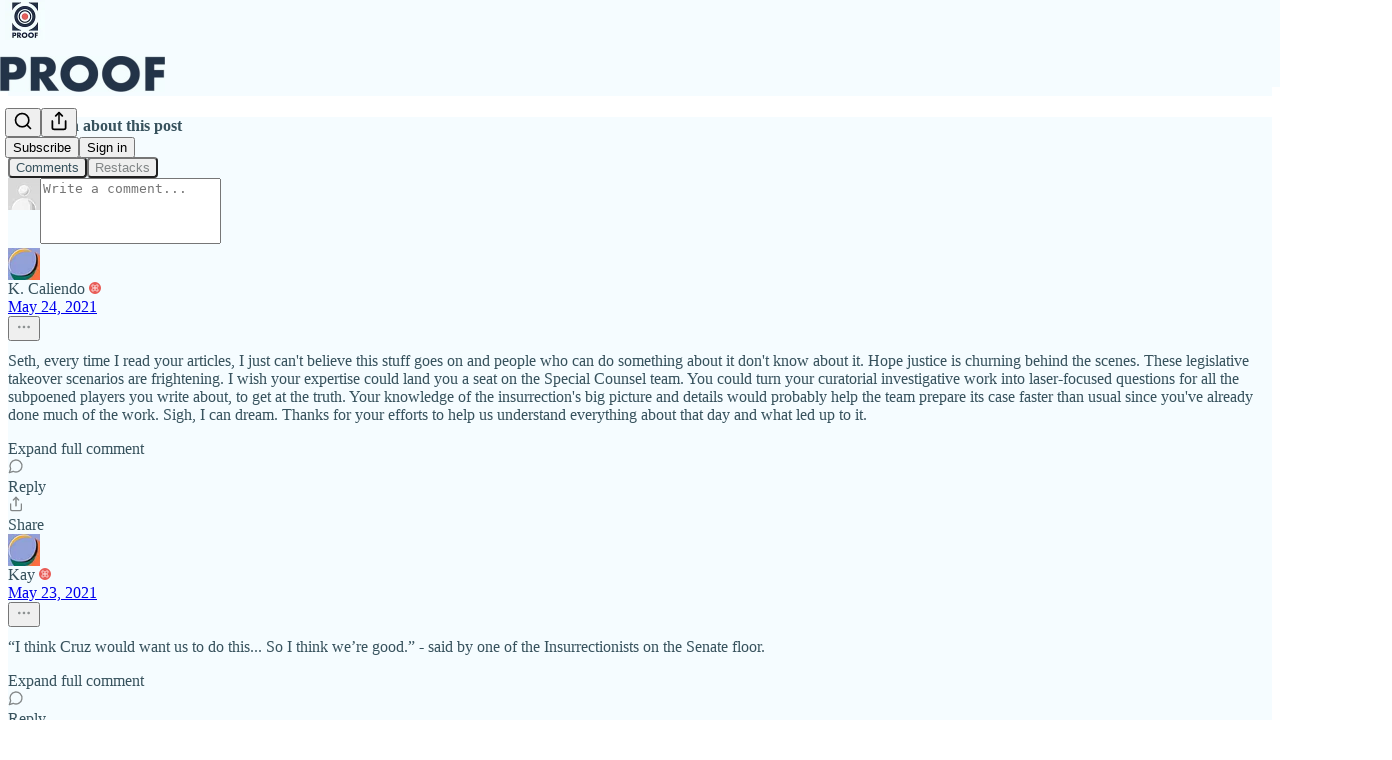

--- FILE ---
content_type: text/html; charset=utf-8
request_url: https://sethabramson.substack.com/p/major-new-revelations-about-donald-55b?token=eyJ1c2VyX2lkIjo2MDE1NjgsInBvc3RfaWQiOjM2NzMyMzI3LCJfIjoiV05QV2EiLCJpYXQiOjE2MjE4MDUwNDksImV4cCI6MTYyMTgwODY0OSwiaXNzIjoicHViLTI2MjMzNiIsInN1YiI6InBvc3QtcmVhY3Rpb24ifQ.K2KYHZrvc-fCtNcu_8kJG8J0ctqyMQsSKBZSslATl4Y
body_size: 53186
content:
<!DOCTYPE html>
<html lang="en">
    <head>
        <meta charset="utf-8" />
        <meta name="norton-safeweb-site-verification" content="24usqpep0ejc5w6hod3dulxwciwp0djs6c6ufp96av3t4whuxovj72wfkdjxu82yacb7430qjm8adbd5ezlt4592dq4zrvadcn9j9n-0btgdzpiojfzno16-fnsnu7xd" />
        
        <link rel="preconnect" href="https://substackcdn.com" />
        

        
            <title data-rh="true">Major New Revelations About Donald Trump&#x27;s January 5 Pre-Insurrection War Council (Part III)</title>
            
            <meta data-rh="true" name="theme-color" content="#f5fcff"/><meta data-rh="true" property="og:type" content="article"/><meta data-rh="true" property="og:title" content="Major New Revelations About Donald Trump&#x27;s January 5 Pre-Insurrection War Council (Part III)"/><meta data-rh="true" name="twitter:title" content="Major New Revelations About Donald Trump&#x27;s January 5 Pre-Insurrection War Council (Part III)"/><meta data-rh="true" name="description" content="The mystery of the strange conclave at Trump&#x27;s private residence at Trump International Hotel is unraveling—revealing new evidence about the Oath Keepers, U.S. senators likely in attendance, and more."/><meta data-rh="true" property="og:description" content="The mystery of the strange conclave at Trump&#x27;s private residence at Trump International Hotel is unraveling—revealing new evidence about the Oath Keepers, U.S. senators likely in attendance, and more."/><meta data-rh="true" name="twitter:description" content="The mystery of the strange conclave at Trump&#x27;s private residence at Trump International Hotel is unraveling—revealing new evidence about the Oath Keepers, U.S. senators likely in attendance, and more."/><meta data-rh="true" property="og:image" content="https://substackcdn.com/image/fetch/$s_!fWu1!,w_1200,h_600,c_fill,f_jpg,q_auto:good,fl_progressive:steep,g_auto/https%3A%2F%2Fbucketeer-e05bbc84-baa3-437e-9518-adb32be77984.s3.amazonaws.com%2Fpublic%2Fimages%2Fc9679bb4-ab7f-4457-80c0-069b624736a2_840x560.jpeg"/><meta data-rh="true" name="twitter:image" content="https://substackcdn.com/image/fetch/$s_!3caK!,f_auto,q_auto:best,fl_progressive:steep/https%3A%2F%2Fsethabramson.substack.com%2Fapi%2Fv1%2Fpost_preview%2F36732327%2Ftwitter.jpg%3Fversion%3D4"/><meta data-rh="true" name="twitter:card" content="summary_large_image"/><meta data-rh="true" property="interactionStatistic" content="[{&quot;@type&quot;:&quot;InteractionCounter&quot;,&quot;interactionType&quot;:&quot;https://schema.org/LikeAction&quot;,&quot;userInteractionCount&quot;:83},{&quot;@type&quot;:&quot;InteractionCounter&quot;,&quot;interactionType&quot;:&quot;https://schema.org/CommentAction&quot;,&quot;userInteractionCount&quot;:13}]"/>
            
            
        

        

        <style>
          @layer legacy, tailwind, pencraftReset, pencraft;
        </style>

        
        <link rel="preload" as="style" href="https://substackcdn.com/bundle/theme/main.719c197bf2f4ca39425d.css" />
        
        <link rel="preload" as="style" href="https://substackcdn.com/bundle/theme/color_links.c9908948e2f4e05476e6.css" />
        
        
        
        <link rel="preload" as="font" href="https://fonts.gstatic.com/s/spectral/v13/rnCr-xNNww_2s0amA9M5knjsS_ul.woff2" crossorigin />
        

        
            
                <link rel="stylesheet" type="text/css" href="https://substackcdn.com/bundle/static/css/8700.974601fc.css" />
            
                <link rel="stylesheet" type="text/css" href="https://substackcdn.com/bundle/static/css/8447.9939e29c.css" />
            
                <link rel="stylesheet" type="text/css" href="https://substackcdn.com/bundle/static/css/1172.d28ad123.css" />
            
                <link rel="stylesheet" type="text/css" href="https://substackcdn.com/bundle/static/css/5903.e6ee51bd.css" />
            
                <link rel="stylesheet" type="text/css" href="https://substackcdn.com/bundle/static/css/8291.086a93f9.css" />
            
                <link rel="stylesheet" type="text/css" href="https://substackcdn.com/bundle/static/css/8944.625e4543.css" />
            
                <link rel="stylesheet" type="text/css" href="https://substackcdn.com/bundle/static/css/6989.37eb4f4b.css" />
            
                <link rel="stylesheet" type="text/css" href="https://substackcdn.com/bundle/static/css/8491.0df21184.css" />
            
                <link rel="stylesheet" type="text/css" href="https://substackcdn.com/bundle/static/css/9337.2db750ef.css" />
            
                <link rel="stylesheet" type="text/css" href="https://substackcdn.com/bundle/static/css/6538.87e19644.css" />
            
                <link rel="stylesheet" type="text/css" href="https://substackcdn.com/bundle/static/css/main.4fd8d785.css" />
            
                <link rel="stylesheet" type="text/css" href="https://substackcdn.com/bundle/static/css/6538.87e19644.css" />
            
                <link rel="stylesheet" type="text/css" href="https://substackcdn.com/bundle/static/css/9337.2db750ef.css" />
            
                <link rel="stylesheet" type="text/css" href="https://substackcdn.com/bundle/static/css/8491.0df21184.css" />
            
                <link rel="stylesheet" type="text/css" href="https://substackcdn.com/bundle/static/css/6989.37eb4f4b.css" />
            
                <link rel="stylesheet" type="text/css" href="https://substackcdn.com/bundle/static/css/8944.625e4543.css" />
            
                <link rel="stylesheet" type="text/css" href="https://substackcdn.com/bundle/static/css/8291.086a93f9.css" />
            
                <link rel="stylesheet" type="text/css" href="https://substackcdn.com/bundle/static/css/5903.e6ee51bd.css" />
            
                <link rel="stylesheet" type="text/css" href="https://substackcdn.com/bundle/static/css/6379.813be60f.css" />
            
        

        
        
        
        
        <meta name="viewport" content="width=device-width, initial-scale=1, maximum-scale=1, user-scalable=0, viewport-fit=cover" />
        <meta name="author" content="Seth Abramson" />
        <meta property="og:url" content="https://sethabramson.substack.com/p/major-new-revelations-about-donald-55b" />
        
        
        <link rel="canonical" href="https://sethabramson.substack.com/p/major-new-revelations-about-donald-55b" />
        

        

        

        
            
                <link rel="shortcut icon" href="https://substackcdn.com/image/fetch/$s_!AtA2!,f_auto,q_auto:good,fl_progressive:steep/https%3A%2F%2Fsubstack-post-media.s3.amazonaws.com%2Fpublic%2Fimages%2F75dc7f3e-641f-4f71-933d-1b324a3d5a88%2Ffavicon.ico">
            
        
            
                <link rel="icon" type="image/png" sizes="16x16" href="https://substackcdn.com/image/fetch/$s_!Kx5z!,f_auto,q_auto:good,fl_progressive:steep/https%3A%2F%2Fsubstack-post-media.s3.amazonaws.com%2Fpublic%2Fimages%2F75dc7f3e-641f-4f71-933d-1b324a3d5a88%2Ffavicon-16x16.png">
            
        
            
                <link rel="icon" type="image/png" sizes="32x32" href="https://substackcdn.com/image/fetch/$s_!yQJ6!,f_auto,q_auto:good,fl_progressive:steep/https%3A%2F%2Fsubstack-post-media.s3.amazonaws.com%2Fpublic%2Fimages%2F75dc7f3e-641f-4f71-933d-1b324a3d5a88%2Ffavicon-32x32.png">
            
        
            
                <link rel="icon" type="image/png" sizes="48x48" href="https://substackcdn.com/image/fetch/$s_!ALhd!,f_auto,q_auto:good,fl_progressive:steep/https%3A%2F%2Fsubstack-post-media.s3.amazonaws.com%2Fpublic%2Fimages%2F75dc7f3e-641f-4f71-933d-1b324a3d5a88%2Ffavicon-48x48.png">
            
        
            
                <link rel="apple-touch-icon" sizes="57x57" href="https://substackcdn.com/image/fetch/$s_!swy0!,f_auto,q_auto:good,fl_progressive:steep/https%3A%2F%2Fsubstack-post-media.s3.amazonaws.com%2Fpublic%2Fimages%2F75dc7f3e-641f-4f71-933d-1b324a3d5a88%2Fapple-touch-icon-57x57.png">
            
        
            
                <link rel="apple-touch-icon" sizes="60x60" href="https://substackcdn.com/image/fetch/$s_!UP10!,f_auto,q_auto:good,fl_progressive:steep/https%3A%2F%2Fsubstack-post-media.s3.amazonaws.com%2Fpublic%2Fimages%2F75dc7f3e-641f-4f71-933d-1b324a3d5a88%2Fapple-touch-icon-60x60.png">
            
        
            
                <link rel="apple-touch-icon" sizes="72x72" href="https://substackcdn.com/image/fetch/$s_!2Ooa!,f_auto,q_auto:good,fl_progressive:steep/https%3A%2F%2Fsubstack-post-media.s3.amazonaws.com%2Fpublic%2Fimages%2F75dc7f3e-641f-4f71-933d-1b324a3d5a88%2Fapple-touch-icon-72x72.png">
            
        
            
                <link rel="apple-touch-icon" sizes="76x76" href="https://substackcdn.com/image/fetch/$s_!LQTP!,f_auto,q_auto:good,fl_progressive:steep/https%3A%2F%2Fsubstack-post-media.s3.amazonaws.com%2Fpublic%2Fimages%2F75dc7f3e-641f-4f71-933d-1b324a3d5a88%2Fapple-touch-icon-76x76.png">
            
        
            
                <link rel="apple-touch-icon" sizes="114x114" href="https://substackcdn.com/image/fetch/$s_!4PFJ!,f_auto,q_auto:good,fl_progressive:steep/https%3A%2F%2Fsubstack-post-media.s3.amazonaws.com%2Fpublic%2Fimages%2F75dc7f3e-641f-4f71-933d-1b324a3d5a88%2Fapple-touch-icon-114x114.png">
            
        
            
                <link rel="apple-touch-icon" sizes="120x120" href="https://substackcdn.com/image/fetch/$s_!mNtQ!,f_auto,q_auto:good,fl_progressive:steep/https%3A%2F%2Fsubstack-post-media.s3.amazonaws.com%2Fpublic%2Fimages%2F75dc7f3e-641f-4f71-933d-1b324a3d5a88%2Fapple-touch-icon-120x120.png">
            
        
            
                <link rel="apple-touch-icon" sizes="144x144" href="https://substackcdn.com/image/fetch/$s_!XUhm!,f_auto,q_auto:good,fl_progressive:steep/https%3A%2F%2Fsubstack-post-media.s3.amazonaws.com%2Fpublic%2Fimages%2F75dc7f3e-641f-4f71-933d-1b324a3d5a88%2Fapple-touch-icon-144x144.png">
            
        
            
                <link rel="apple-touch-icon" sizes="152x152" href="https://substackcdn.com/image/fetch/$s_!FacP!,f_auto,q_auto:good,fl_progressive:steep/https%3A%2F%2Fsubstack-post-media.s3.amazonaws.com%2Fpublic%2Fimages%2F75dc7f3e-641f-4f71-933d-1b324a3d5a88%2Fapple-touch-icon-152x152.png">
            
        
            
                <link rel="apple-touch-icon" sizes="167x167" href="https://substackcdn.com/image/fetch/$s_!DaNd!,f_auto,q_auto:good,fl_progressive:steep/https%3A%2F%2Fsubstack-post-media.s3.amazonaws.com%2Fpublic%2Fimages%2F75dc7f3e-641f-4f71-933d-1b324a3d5a88%2Fapple-touch-icon-167x167.png">
            
        
            
                <link rel="apple-touch-icon" sizes="180x180" href="https://substackcdn.com/image/fetch/$s_!DpGb!,f_auto,q_auto:good,fl_progressive:steep/https%3A%2F%2Fsubstack-post-media.s3.amazonaws.com%2Fpublic%2Fimages%2F75dc7f3e-641f-4f71-933d-1b324a3d5a88%2Fapple-touch-icon-180x180.png">
            
        
            
                <link rel="apple-touch-icon" sizes="1024x1024" href="https://substackcdn.com/image/fetch/$s_!UMv3!,f_auto,q_auto:good,fl_progressive:steep/https%3A%2F%2Fsubstack-post-media.s3.amazonaws.com%2Fpublic%2Fimages%2F75dc7f3e-641f-4f71-933d-1b324a3d5a88%2Fapple-touch-icon-1024x1024.png">
            
        
            
        
            
        
            
        

        

        
            <link rel="alternate" type="application/rss+xml" href="/feed?sectionId=301" title="Proof"/>
        

        
        
          <style>
            @font-face{font-family:'Spectral';font-style:italic;font-weight:400;font-display:fallback;src:url(https://fonts.gstatic.com/s/spectral/v13/rnCt-xNNww_2s0amA9M8on7mTNmnUHowCw.woff2) format('woff2');unicode-range:U+0301,U+0400-045F,U+0490-0491,U+04B0-04B1,U+2116}@font-face{font-family:'Spectral';font-style:italic;font-weight:400;font-display:fallback;src:url(https://fonts.gstatic.com/s/spectral/v13/rnCt-xNNww_2s0amA9M8onXmTNmnUHowCw.woff2) format('woff2');unicode-range:U+0102-0103,U+0110-0111,U+0128-0129,U+0168-0169,U+01A0-01A1,U+01AF-01B0,U+0300-0301,U+0303-0304,U+0308-0309,U+0323,U+0329,U+1EA0-1EF9,U+20AB}@font-face{font-family:'Spectral';font-style:italic;font-weight:400;font-display:fallback;src:url(https://fonts.gstatic.com/s/spectral/v13/rnCt-xNNww_2s0amA9M8onTmTNmnUHowCw.woff2) format('woff2');unicode-range:U+0100-02AF,U+0304,U+0308,U+0329,U+1E00-1E9F,U+1EF2-1EFF,U+2020,U+20A0-20AB,U+20AD-20CF,U+2113,U+2C60-2C7F,U+A720-A7FF}@font-face{font-family:'Spectral';font-style:italic;font-weight:400;font-display:fallback;src:url(https://fonts.gstatic.com/s/spectral/v13/rnCt-xNNww_2s0amA9M8onrmTNmnUHo.woff2) format('woff2');unicode-range:U+0000-00FF,U+0131,U+0152-0153,U+02BB-02BC,U+02C6,U+02DA,U+02DC,U+0304,U+0308,U+0329,U+2000-206F,U+2074,U+20AC,U+2122,U+2191,U+2193,U+2212,U+2215,U+FEFF,U+FFFD}@font-face{font-family:'Spectral';font-style:normal;font-weight:400;font-display:fallback;src:url(https://fonts.gstatic.com/s/spectral/v13/rnCr-xNNww_2s0amA9M9knjsS_ulYHs.woff2) format('woff2');unicode-range:U+0301,U+0400-045F,U+0490-0491,U+04B0-04B1,U+2116}@font-face{font-family:'Spectral';font-style:normal;font-weight:400;font-display:fallback;src:url(https://fonts.gstatic.com/s/spectral/v13/rnCr-xNNww_2s0amA9M2knjsS_ulYHs.woff2) format('woff2');unicode-range:U+0102-0103,U+0110-0111,U+0128-0129,U+0168-0169,U+01A0-01A1,U+01AF-01B0,U+0300-0301,U+0303-0304,U+0308-0309,U+0323,U+0329,U+1EA0-1EF9,U+20AB}@font-face{font-family:'Spectral';font-style:normal;font-weight:400;font-display:fallback;src:url(https://fonts.gstatic.com/s/spectral/v13/rnCr-xNNww_2s0amA9M3knjsS_ulYHs.woff2) format('woff2');unicode-range:U+0100-02AF,U+0304,U+0308,U+0329,U+1E00-1E9F,U+1EF2-1EFF,U+2020,U+20A0-20AB,U+20AD-20CF,U+2113,U+2C60-2C7F,U+A720-A7FF}@font-face{font-family:'Spectral';font-style:normal;font-weight:400;font-display:fallback;src:url(https://fonts.gstatic.com/s/spectral/v13/rnCr-xNNww_2s0amA9M5knjsS_ul.woff2) format('woff2');unicode-range:U+0000-00FF,U+0131,U+0152-0153,U+02BB-02BC,U+02C6,U+02DA,U+02DC,U+0304,U+0308,U+0329,U+2000-206F,U+2074,U+20AC,U+2122,U+2191,U+2193,U+2212,U+2215,U+FEFF,U+FFFD}@font-face{font-family:'Spectral';font-style:normal;font-weight:600;font-display:fallback;src:url(https://fonts.gstatic.com/s/spectral/v13/rnCs-xNNww_2s0amA9vmtm3FafaPWnIIMrY.woff2) format('woff2');unicode-range:U+0301,U+0400-045F,U+0490-0491,U+04B0-04B1,U+2116}@font-face{font-family:'Spectral';font-style:normal;font-weight:600;font-display:fallback;src:url(https://fonts.gstatic.com/s/spectral/v13/rnCs-xNNww_2s0amA9vmtm3OafaPWnIIMrY.woff2) format('woff2');unicode-range:U+0102-0103,U+0110-0111,U+0128-0129,U+0168-0169,U+01A0-01A1,U+01AF-01B0,U+0300-0301,U+0303-0304,U+0308-0309,U+0323,U+0329,U+1EA0-1EF9,U+20AB}@font-face{font-family:'Spectral';font-style:normal;font-weight:600;font-display:fallback;src:url(https://fonts.gstatic.com/s/spectral/v13/rnCs-xNNww_2s0amA9vmtm3PafaPWnIIMrY.woff2) format('woff2');unicode-range:U+0100-02AF,U+0304,U+0308,U+0329,U+1E00-1E9F,U+1EF2-1EFF,U+2020,U+20A0-20AB,U+20AD-20CF,U+2113,U+2C60-2C7F,U+A720-A7FF}@font-face{font-family:'Spectral';font-style:normal;font-weight:600;font-display:fallback;src:url(https://fonts.gstatic.com/s/spectral/v13/rnCs-xNNww_2s0amA9vmtm3BafaPWnII.woff2) format('woff2');unicode-range:U+0000-00FF,U+0131,U+0152-0153,U+02BB-02BC,U+02C6,U+02DA,U+02DC,U+0304,U+0308,U+0329,U+2000-206F,U+2074,U+20AC,U+2122,U+2191,U+2193,U+2212,U+2215,U+FEFF,U+FFFD}
            
          </style>
        
        

        <style>:root{--color_theme_bg_pop:#e85c57;--background_pop:#e85c57;--color_theme_bg_web:#f5fcff;--cover_bg_color:#f5fcff;--background_pop_darken:#e54641;--print_on_pop:#ffffff;--color_theme_bg_pop_darken:#e54641;--color_theme_print_on_pop:#ffffff;--color_theme_bg_pop_20:rgba(232, 92, 87, 0.2);--color_theme_bg_pop_30:rgba(232, 92, 87, 0.3);--border_subtle:rgba(196, 202, 204, 0.5);--background_subtle:rgba(252, 231, 230, 0.4);--print_pop:#e85c57;--color_theme_accent:#e85c57;--cover_print_primary:#363737;--cover_print_secondary:#757575;--cover_print_tertiary:#b6b6b6;--cover_border_color:#e85c57;--font_family_headings_preset:'SF Pro Display', -apple-system, system-ui, BlinkMacSystemFont, 'Inter', 'Segoe UI', Roboto, Helvetica, Arial, sans-serif, 'Apple Color Emoji', 'Segoe UI Emoji', 'Segoe UI Symbol';--font_weight_headings_preset:900;--font_preset_heading:heavy_sans;--home_hero:magaziney;--home_posts:grid-groups;--home_show_top_posts:true;--web_bg_color:#f5fcff;--background_contrast_1:#e6edf0;--color_theme_bg_contrast_1:#e6edf0;--background_contrast_2:#d4dadd;--color_theme_bg_contrast_2:#d4dadd;--background_contrast_3:#b0b5b7;--color_theme_bg_contrast_3:#b0b5b7;--background_contrast_4:#8d9192;--color_theme_bg_contrast_4:#8d9192;--background_contrast_5:#4d5051;--color_theme_bg_contrast_5:#4d5051;--color_theme_bg_elevated:#f5fcff;--color_theme_bg_elevated_secondary:#e6edf0;--color_theme_bg_elevated_tertiary:#d4dadd;--color_theme_detail:#dde3e6;--background_contrast_pop:rgba(232, 92, 87, 0.4);--color_theme_bg_contrast_pop:rgba(232, 92, 87, 0.4);--input_background:#f6fcff;--cover_input_background:#f6fcff;--tooltip_background:#181919;--web_bg_color_h:197.99999999999994;--web_bg_color_s:100%;--web_bg_color_l:98.03921568627452%;--print_on_web_bg_color:hsl(197.99999999999994, 25.688073394495408%, 29.03921568627451%);--print_secondary_on_web_bg_color:#828687;--selected_comment_background_color:#f4f6f3;--background_pop_rgb:232, 92, 87;--background_pop_rgb_pc:232 92 87;--color_theme_bg_pop_rgb:232, 92, 87;--color_theme_bg_pop_rgb_pc:232 92 87;--color_theme_accent_rgb:232, 92, 87;--color_theme_accent_rgb_pc:232 92 87;}</style>

        
            <link rel="stylesheet" href="https://substackcdn.com/bundle/theme/main.719c197bf2f4ca39425d.css" />
        
            <link rel="stylesheet" href="https://substackcdn.com/bundle/theme/color_links.c9908948e2f4e05476e6.css" />
        

        <style></style>

        

        

        

        
    </head>

    <body class="">
        

        
            <noscript><iframe src="https://www.googletagmanager.com/ns.html?id=G-DTCL2872PE" height="0"
                              width="0" style="display:none;visibility:hidden"></iframe></noscript>
        

        

        

        

        

        <div id="entry">
            <div id="main" class="main typography use-theme-bg"><div class="pencraft pc-display-contents pc-reset pubTheme-yiXxQA"><div data-testid="navbar" class="main-menu"><div class="mainMenuContent-DME8DR"><div style="position:relative;height:87px;" class="pencraft pc-display-flex pc-gap-12 pc-paddingLeft-20 pc-paddingRight-20 pc-justifyContent-space-between pc-alignItems-center pc-reset border-bottom-detail-k1F6C4 topBar-pIF0J1"><div style="flex-basis:0px;flex-grow:1;" class="logoContainer-p12gJb"><a href="/" native class="pencraft pc-display-contents pc-reset"><div draggable="false" class="pencraft pc-display-flex pc-position-relative pc-reset"><div style="width:40px;height:40px;" class="pencraft pc-display-flex pc-reset bg-white-ZBV5av pc-borderRadius-sm overflow-hidden-WdpwT6 sizing-border-box-DggLA4"><picture><source type="image/webp" srcset="https://substackcdn.com/image/fetch/$s_!Dnby!,w_80,h_80,c_fill,f_webp,q_auto:good,fl_progressive:steep,g_auto/https%3A%2F%2Fsubstack-post-media.s3.amazonaws.com%2Fpublic%2Fimages%2Fbe4a49fa-cd66-4874-a7ed-72f32f01132f_861x861.png"/><img src="https://substackcdn.com/image/fetch/$s_!Dnby!,w_80,h_80,c_fill,f_auto,q_auto:good,fl_progressive:steep,g_auto/https%3A%2F%2Fsubstack-post-media.s3.amazonaws.com%2Fpublic%2Fimages%2Fbe4a49fa-cd66-4874-a7ed-72f32f01132f_861x861.png" sizes="100vw" alt="Proof" width="80" height="80" style="width:40px;height:40px;" draggable="false" class="img-OACg1c object-fit-cover-u4ReeV pencraft pc-reset"/></picture></div></div></a></div><div style="flex-grow:0;" class="titleContainer-DJYq5v"><h1 id="wordlogo" class="pencraft pc-reset font-pub-headings-FE5byy reset-IxiVJZ title-oOnUGd titleWithWordmark-GfqxEZ"><a href="/" class="pencraft pc-display-contents pc-reset"><img alt="Proof" src="https://substackcdn.com/image/fetch/$s_!zikY!,e_trim:10:white/e_trim:10:transparent/h_72,c_limit,f_auto,q_auto:good,fl_progressive:steep/https%3A%2F%2Fsubstack-post-media.s3.amazonaws.com%2Fpublic%2Fimages%2F03882b2e-7e7c-48a9-b893-9f7b7aa80f48_653x345.jpeg" style="display:block;height:36px;"/></a></h1></div><div style="flex-basis:0px;flex-grow:1;" class="pencraft pc-display-flex pc-justifyContent-flex-end pc-alignItems-center pc-reset"><div class="buttonsContainer-SJBuep"><div class="pencraft pc-display-flex pc-gap-8 pc-justifyContent-flex-end pc-alignItems-center pc-reset navbar-buttons"><div class="pencraft pc-display-flex pc-gap-4 pc-reset"><span data-state="closed"><button tabindex="0" type="button" aria-label="Search" class="pencraft pc-reset pencraft iconButton-mq_Et5 iconButtonBase-dJGHgN buttonBase-GK1x3M buttonStyle-r7yGCK size_md-gCDS3o priority_tertiary-rlke8z"><svg xmlns="http://www.w3.org/2000/svg" width="20" height="20" viewBox="0 0 24 24" fill="none" stroke="currentColor" stroke-width="2" stroke-linecap="round" stroke-linejoin="round" class="lucide lucide-search"><circle cx="11" cy="11" r="8"></circle><path d="m21 21-4.3-4.3"></path></svg></button></span><button tabindex="0" type="button" aria-label="Share Publication" id="headlessui-menu-button-P0-2" aria-haspopup="menu" aria-expanded="false" data-headlessui-state class="pencraft pc-reset pencraft iconButton-mq_Et5 iconButtonBase-dJGHgN buttonBase-GK1x3M buttonStyle-r7yGCK size_md-gCDS3o priority_tertiary-rlke8z"><svg xmlns="http://www.w3.org/2000/svg" width="20" height="20" viewBox="0 0 24 24" fill="none" stroke="currentColor" stroke-width="2" stroke-linecap="round" stroke-linejoin="round" class="lucide lucide-share"><path d="M4 12v8a2 2 0 0 0 2 2h12a2 2 0 0 0 2-2v-8"></path><polyline points="16 6 12 2 8 6"></polyline><line x1="12" x2="12" y1="2" y2="15"></line></svg></button></div><button tabindex="0" type="button" data-testid="noncontributor-cta-button" class="pencraft pc-reset pencraft buttonBase-GK1x3M buttonText-X0uSmG buttonStyle-r7yGCK priority_primary-RfbeYt size_md-gCDS3o">Subscribe</button><button tabindex="0" type="button" native data-href="https://substack.com/sign-in?redirect=%2Fp%2Fmajor-new-revelations-about-donald-55b%3Ftoken%3DeyJ1c2VyX2lkIjo2MDE1NjgsInBvc3RfaWQiOjM2NzMyMzI3LCJfIjoiV05QV2EiLCJpYXQiOjE2MjE4MDUwNDksImV4cCI6MTYyMTgwODY0OSwiaXNzIjoicHViLTI2MjMzNiIsInN1YiI6InBvc3QtcmVhY3Rpb24ifQ.K2KYHZrvc-fCtNcu_8kJG8J0ctqyMQsSKBZSslATl4Y&amp;for_pub=sethabramson" class="pencraft pc-reset pencraft buttonBase-GK1x3M buttonText-X0uSmG buttonStyle-r7yGCK priority_tertiary-rlke8z size_md-gCDS3o">Sign in</button></div></div></div></div></div><div style="height:88px;"></div></div></div><div><script type="application/ld+json">{"@context":"https://schema.org","@type":"NewsArticle","url":"https://sethabramson.substack.com/p/major-new-revelations-about-donald-55b","mainEntityOfPage":"https://sethabramson.substack.com/p/major-new-revelations-about-donald-55b","headline":"Major New Revelations About Donald Trump's January 5 Pre-Insurrection War Council (Part III)","description":"The mystery of the strange conclave at Trump's private residence at Trump International Hotel is unraveling\u2014revealing new evidence about the Oath Keepers, U.S. senators likely in attendance, and more.","image":[{"@type":"ImageObject","url":"https://substackcdn.com/image/fetch/$s_!fWu1!,f_auto,q_auto:good,fl_progressive:steep/https%3A%2F%2Fbucketeer-e05bbc84-baa3-437e-9518-adb32be77984.s3.amazonaws.com%2Fpublic%2Fimages%2Fc9679bb4-ab7f-4457-80c0-069b624736a2_840x560.jpeg"}],"datePublished":"2021-05-23T20:55:00+00:00","dateModified":"2021-05-23T20:55:00+00:00","isAccessibleForFree":true,"author":[{"@type":"Person","name":"Seth Abramson","url":"https://substack.com/@sethabramson","description":"NYT bestselling author of eighteen books. Journalist. Attorney. Art critic. Recovering professor, radio broadcaster and \u201CBest American\u201D series editor. Words at CNN, CBS, BBC, HBO, PBS, NPR, CNBC, The New Yorker, Playboy, The Washington Post and more.","identifier":"user:25059164","sameAs":["https://twitter.com/SethAbramson"],"image":{"@type":"ImageObject","contentUrl":"https://substackcdn.com/image/fetch/$s_!rVZk!,f_auto,q_auto:good,fl_progressive:steep/https%3A%2F%2Fsubstack-post-media.s3.amazonaws.com%2Fpublic%2Fimages%2F160243d1-5fd3-480c-8dca-18755e346d47_398x398.jpeg","thumbnailUrl":"https://substackcdn.com/image/fetch/$s_!rVZk!,w_128,h_128,c_limit,f_auto,q_auto:good,fl_progressive:steep/https%3A%2F%2Fsubstack-post-media.s3.amazonaws.com%2Fpublic%2Fimages%2F160243d1-5fd3-480c-8dca-18755e346d47_398x398.jpeg"}}],"publisher":{"@type":"Organization","name":"Proof","url":"https://sethabramson.substack.com","description":"Know Better.","interactionStatistic":{"@type":"InteractionCounter","name":"Subscribers","interactionType":"https://schema.org/SubscribeAction","userInteractionCount":100000},"identifier":"pub:262336","logo":{"@type":"ImageObject","url":"https://substackcdn.com/image/fetch/$s_!Dnby!,f_auto,q_auto:good,fl_progressive:steep/https%3A%2F%2Fsubstack-post-media.s3.amazonaws.com%2Fpublic%2Fimages%2Fbe4a49fa-cd66-4874-a7ed-72f32f01132f_861x861.png","contentUrl":"https://substackcdn.com/image/fetch/$s_!Dnby!,f_auto,q_auto:good,fl_progressive:steep/https%3A%2F%2Fsubstack-post-media.s3.amazonaws.com%2Fpublic%2Fimages%2Fbe4a49fa-cd66-4874-a7ed-72f32f01132f_861x861.png","thumbnailUrl":"https://substackcdn.com/image/fetch/$s_!Dnby!,w_128,h_128,c_limit,f_auto,q_auto:good,fl_progressive:steep/https%3A%2F%2Fsubstack-post-media.s3.amazonaws.com%2Fpublic%2Fimages%2Fbe4a49fa-cd66-4874-a7ed-72f32f01132f_861x861.png"},"image":{"@type":"ImageObject","url":"https://substackcdn.com/image/fetch/$s_!Dnby!,f_auto,q_auto:good,fl_progressive:steep/https%3A%2F%2Fsubstack-post-media.s3.amazonaws.com%2Fpublic%2Fimages%2Fbe4a49fa-cd66-4874-a7ed-72f32f01132f_861x861.png","contentUrl":"https://substackcdn.com/image/fetch/$s_!Dnby!,f_auto,q_auto:good,fl_progressive:steep/https%3A%2F%2Fsubstack-post-media.s3.amazonaws.com%2Fpublic%2Fimages%2Fbe4a49fa-cd66-4874-a7ed-72f32f01132f_861x861.png","thumbnailUrl":"https://substackcdn.com/image/fetch/$s_!Dnby!,w_128,h_128,c_limit,f_auto,q_auto:good,fl_progressive:steep/https%3A%2F%2Fsubstack-post-media.s3.amazonaws.com%2Fpublic%2Fimages%2Fbe4a49fa-cd66-4874-a7ed-72f32f01132f_861x861.png"}}}</script><div aria-label="Post" role="main" class="single-post-container"><div class="container"><div class="single-post"><div class="pencraft pc-display-contents pc-reset pubTheme-yiXxQA"><article class="typography newsletter-post post"><div role="region" aria-label="Post header" class="post-header"><div class="pencraft pc-display-flex pc-reset post-label"><a href="https://sethabramson.substack.com/s/january6/?utm_source=substack&amp;utm_medium=menu" class="pencraft pc-reset color-secondary-ls1g8s line-height-20-t4M0El font-meta-MWBumP size-14-MLPa7j weight-medium-fw81nC transform-uppercase-yKDgcq reset-IxiVJZ meta-EgzBVA">January 6</a></div><h1 dir="auto" class="post-title published title-X77sOw">Major New Revelations About Donald Trump's January 5 Pre-Insurrection War Council (Part III)</h1><h3 dir="auto" class="subtitle subtitle-HEEcLo">The mystery of the strange conclave at Trump's private residence at Trump International Hotel is unraveling—revealing new evidence about the Oath Keepers, U.S. senators likely in attendance, and more.</h3><div aria-label="Post UFI" role="region" class="pencraft pc-display-flex pc-flexDirection-column pc-paddingBottom-16 pc-reset"><div class="pencraft pc-display-flex pc-flexDirection-column pc-paddingTop-16 pc-paddingBottom-16 pc-reset"><div class="pencraft pc-display-flex pc-gap-12 pc-alignItems-center pc-reset byline-wrapper"><div class="pencraft pc-display-flex pc-reset"><div class="pencraft pc-display-flex pc-flexDirection-row pc-gap-8 pc-alignItems-center pc-justifyContent-flex-start pc-reset"><div style="--scale:36px;--offset:9px;--border-width:4.5px;" class="pencraft pc-display-flex pc-flexDirection-row pc-alignItems-center pc-justifyContent-flex-start pc-reset ltr-qDBmby"><a href="https://substack.com/@sethabramson" aria-label="View Seth Abramson's profile" class="pencraft pc-display-contents pc-reset"><div style="--scale:36px;" tabindex="0" class="pencraft pc-display-flex pc-width-36 pc-height-36 pc-justifyContent-center pc-alignItems-center pc-position-relative pc-reset bg-secondary-UUD3_J flex-auto-j3S2WA animate-XFJxE4 outline-detail-vcQLyr pc-borderRadius-full overflow-hidden-WdpwT6 sizing-border-box-DggLA4 pressable-sm-YIJFKJ showFocus-sk_vEm container-TAtrWj interactive-UkK0V6 avatar-u8q6xB last-JfNEJ_"><div style="--scale:36px;" title="Seth Abramson" class="pencraft pc-display-flex pc-width-36 pc-height-36 pc-justifyContent-center pc-alignItems-center pc-position-relative pc-reset bg-secondary-UUD3_J flex-auto-j3S2WA outline-detail-vcQLyr pc-borderRadius-full overflow-hidden-WdpwT6 sizing-border-box-DggLA4 container-TAtrWj"><picture><source type="image/webp" srcset="https://substackcdn.com/image/fetch/$s_!rVZk!,w_36,h_36,c_fill,f_webp,q_auto:good,fl_progressive:steep/https%3A%2F%2Fsubstack-post-media.s3.amazonaws.com%2Fpublic%2Fimages%2F160243d1-5fd3-480c-8dca-18755e346d47_398x398.jpeg 36w, https://substackcdn.com/image/fetch/$s_!rVZk!,w_72,h_72,c_fill,f_webp,q_auto:good,fl_progressive:steep/https%3A%2F%2Fsubstack-post-media.s3.amazonaws.com%2Fpublic%2Fimages%2F160243d1-5fd3-480c-8dca-18755e346d47_398x398.jpeg 72w, https://substackcdn.com/image/fetch/$s_!rVZk!,w_108,h_108,c_fill,f_webp,q_auto:good,fl_progressive:steep/https%3A%2F%2Fsubstack-post-media.s3.amazonaws.com%2Fpublic%2Fimages%2F160243d1-5fd3-480c-8dca-18755e346d47_398x398.jpeg 108w" sizes="36px"/><img src="https://substackcdn.com/image/fetch/$s_!rVZk!,w_36,h_36,c_fill,f_auto,q_auto:good,fl_progressive:steep/https%3A%2F%2Fsubstack-post-media.s3.amazonaws.com%2Fpublic%2Fimages%2F160243d1-5fd3-480c-8dca-18755e346d47_398x398.jpeg" sizes="36px" alt="Seth Abramson's avatar" srcset="https://substackcdn.com/image/fetch/$s_!rVZk!,w_36,h_36,c_fill,f_auto,q_auto:good,fl_progressive:steep/https%3A%2F%2Fsubstack-post-media.s3.amazonaws.com%2Fpublic%2Fimages%2F160243d1-5fd3-480c-8dca-18755e346d47_398x398.jpeg 36w, https://substackcdn.com/image/fetch/$s_!rVZk!,w_72,h_72,c_fill,f_auto,q_auto:good,fl_progressive:steep/https%3A%2F%2Fsubstack-post-media.s3.amazonaws.com%2Fpublic%2Fimages%2F160243d1-5fd3-480c-8dca-18755e346d47_398x398.jpeg 72w, https://substackcdn.com/image/fetch/$s_!rVZk!,w_108,h_108,c_fill,f_auto,q_auto:good,fl_progressive:steep/https%3A%2F%2Fsubstack-post-media.s3.amazonaws.com%2Fpublic%2Fimages%2F160243d1-5fd3-480c-8dca-18755e346d47_398x398.jpeg 108w" width="36" height="36" draggable="false" class="img-OACg1c object-fit-cover-u4ReeV pencraft pc-reset"/></picture></div></div></a></div></div></div><div class="pencraft pc-display-flex pc-flexDirection-column pc-reset"><div class="pencraft pc-reset color-pub-primary-text-NyXPlw line-height-20-t4M0El font-meta-MWBumP size-11-NuY2Zx weight-medium-fw81nC transform-uppercase-yKDgcq reset-IxiVJZ meta-EgzBVA"><div class="profile-hover-card-target profileHoverCardTarget-PBxvGm"><a href="https://substack.com/@sethabramson" class="pencraft pc-reset decoration-hover-underline-ClDVRM reset-IxiVJZ">Seth Abramson</a></div></div><div class="pencraft pc-display-flex pc-gap-4 pc-reset"><div class="pencraft pc-reset color-pub-secondary-text-hGQ02T line-height-20-t4M0El font-meta-MWBumP size-11-NuY2Zx weight-medium-fw81nC transform-uppercase-yKDgcq reset-IxiVJZ meta-EgzBVA">May 23, 2021</div></div></div></div></div><div class="pencraft pc-display-flex pc-gap-16 pc-paddingTop-16 pc-paddingBottom-16 pc-justifyContent-space-between pc-alignItems-center pc-reset flex-grow-rzmknG border-top-detail-themed-k9TZAY border-bottom-detail-themed-Ua9186 post-ufi"><div class="pencraft pc-display-flex pc-gap-8 pc-reset"><div class="like-button-container post-ufi-button style-button"><button tabindex="0" type="button" aria-label="Like (83)" aria-pressed="false" class="pencraft pc-reset pencraft post-ufi-button style-button has-label with-border"><svg role="img" style="height:20px;width:20px;" width="20" height="20" viewBox="0 0 24 24" fill="#000000" stroke-width="2" stroke="#000" xmlns="http://www.w3.org/2000/svg" class="icon"><g><title></title><svg xmlns="http://www.w3.org/2000/svg" width="24" height="24" viewBox="0 0 24 24" stroke-width="2" stroke-linecap="round" stroke-linejoin="round" class="lucide lucide-heart"><path d="M19 14c1.49-1.46 3-3.21 3-5.5A5.5 5.5 0 0 0 16.5 3c-1.76 0-3 .5-4.5 2-1.5-1.5-2.74-2-4.5-2A5.5 5.5 0 0 0 2 8.5c0 2.3 1.5 4.05 3 5.5l7 7Z"></path></svg></g></svg><div class="label">83</div></button></div><button tabindex="0" type="button" aria-label="View comments (13)" data-href="https://sethabramson.substack.com/p/major-new-revelations-about-donald-55b/comments" class="pencraft pc-reset pencraft post-ufi-button style-button post-ufi-comment-button has-label with-border"><svg role="img" style="height:20px;width:20px;" width="20" height="20" viewBox="0 0 24 24" fill="#000000" stroke-width="2" stroke="#000" xmlns="http://www.w3.org/2000/svg" class="icon"><g><title></title><svg xmlns="http://www.w3.org/2000/svg" width="24" height="24" viewBox="0 0 24 24" stroke-width="2" stroke-linecap="round" stroke-linejoin="round" class="lucide lucide-message-circle"><path d="M7.9 20A9 9 0 1 0 4 16.1L2 22Z"></path></svg></g></svg><div class="label">13</div></button><button tabindex="0" type="button" class="pencraft pc-reset pencraft post-ufi-button style-button no-label with-border"><svg role="img" style="height:20px;width:20px;" width="20" height="20" viewBox="0 0 24 24" fill="none" stroke-width="2" stroke="#000" xmlns="http://www.w3.org/2000/svg" class="icon"><g><title></title><path d="M21 3V8M21 8H16M21 8L18 5.29962C16.7056 4.14183 15.1038 3.38328 13.3879 3.11547C11.6719 2.84766 9.9152 3.08203 8.32951 3.79031C6.74382 4.49858 5.39691 5.65051 4.45125 7.10715C3.5056 8.5638 3.00158 10.2629 3 11.9996M3 21V16M3 16H8M3 16L6 18.7C7.29445 19.8578 8.89623 20.6163 10.6121 20.8841C12.3281 21.152 14.0848 20.9176 15.6705 20.2093C17.2562 19.501 18.6031 18.3491 19.5487 16.8925C20.4944 15.4358 20.9984 13.7367 21 12" stroke-linecap="round" stroke-linejoin="round"></path></g></svg></button></div><div class="pencraft pc-display-flex pc-gap-8 pc-reset"><button tabindex="0" type="button" data-href="javascript:void(0)" class="pencraft pc-reset pencraft post-ufi-button style-button no-icon has-label with-border"><div class="label">Share</div></button></div></div></div></div><div class="visibility-check"></div><div><div class="available-content"><div dir="auto" class="body markup"><div class="captioned-image-container"><figure><a target="_blank" href="https://substackcdn.com/image/fetch/$s_!fWu1!,f_auto,q_auto:good,fl_progressive:steep/https%3A%2F%2Fbucketeer-e05bbc84-baa3-437e-9518-adb32be77984.s3.amazonaws.com%2Fpublic%2Fimages%2Fc9679bb4-ab7f-4457-80c0-069b624736a2_840x560.jpeg" data-component-name="Image2ToDOM" rel class="image-link image2 is-viewable-img"><div class="image2-inset"><picture><source type="image/webp" srcset="https://substackcdn.com/image/fetch/$s_!fWu1!,w_424,c_limit,f_webp,q_auto:good,fl_progressive:steep/https%3A%2F%2Fbucketeer-e05bbc84-baa3-437e-9518-adb32be77984.s3.amazonaws.com%2Fpublic%2Fimages%2Fc9679bb4-ab7f-4457-80c0-069b624736a2_840x560.jpeg 424w, https://substackcdn.com/image/fetch/$s_!fWu1!,w_848,c_limit,f_webp,q_auto:good,fl_progressive:steep/https%3A%2F%2Fbucketeer-e05bbc84-baa3-437e-9518-adb32be77984.s3.amazonaws.com%2Fpublic%2Fimages%2Fc9679bb4-ab7f-4457-80c0-069b624736a2_840x560.jpeg 848w, https://substackcdn.com/image/fetch/$s_!fWu1!,w_1272,c_limit,f_webp,q_auto:good,fl_progressive:steep/https%3A%2F%2Fbucketeer-e05bbc84-baa3-437e-9518-adb32be77984.s3.amazonaws.com%2Fpublic%2Fimages%2Fc9679bb4-ab7f-4457-80c0-069b624736a2_840x560.jpeg 1272w, https://substackcdn.com/image/fetch/$s_!fWu1!,w_1456,c_limit,f_webp,q_auto:good,fl_progressive:steep/https%3A%2F%2Fbucketeer-e05bbc84-baa3-437e-9518-adb32be77984.s3.amazonaws.com%2Fpublic%2Fimages%2Fc9679bb4-ab7f-4457-80c0-069b624736a2_840x560.jpeg 1456w" sizes="100vw"/><img src="https://substackcdn.com/image/fetch/$s_!fWu1!,w_1456,c_limit,f_auto,q_auto:good,fl_progressive:steep/https%3A%2F%2Fbucketeer-e05bbc84-baa3-437e-9518-adb32be77984.s3.amazonaws.com%2Fpublic%2Fimages%2Fc9679bb4-ab7f-4457-80c0-069b624736a2_840x560.jpeg" width="840" height="560" data-attrs="{&quot;src&quot;:&quot;https://bucketeer-e05bbc84-baa3-437e-9518-adb32be77984.s3.amazonaws.com/public/images/c9679bb4-ab7f-4457-80c0-069b624736a2_840x560.jpeg&quot;,&quot;srcNoWatermark&quot;:null,&quot;fullscreen&quot;:null,&quot;imageSize&quot;:null,&quot;height&quot;:560,&quot;width&quot;:840,&quot;resizeWidth&quot;:null,&quot;bytes&quot;:18490,&quot;alt&quot;:null,&quot;title&quot;:null,&quot;type&quot;:&quot;image/jpeg&quot;,&quot;href&quot;:null,&quot;belowTheFold&quot;:false,&quot;topImage&quot;:true,&quot;internalRedirect&quot;:null,&quot;isProcessing&quot;:false,&quot;align&quot;:null,&quot;offset&quot;:false}" alt srcset="https://substackcdn.com/image/fetch/$s_!fWu1!,w_424,c_limit,f_auto,q_auto:good,fl_progressive:steep/https%3A%2F%2Fbucketeer-e05bbc84-baa3-437e-9518-adb32be77984.s3.amazonaws.com%2Fpublic%2Fimages%2Fc9679bb4-ab7f-4457-80c0-069b624736a2_840x560.jpeg 424w, https://substackcdn.com/image/fetch/$s_!fWu1!,w_848,c_limit,f_auto,q_auto:good,fl_progressive:steep/https%3A%2F%2Fbucketeer-e05bbc84-baa3-437e-9518-adb32be77984.s3.amazonaws.com%2Fpublic%2Fimages%2Fc9679bb4-ab7f-4457-80c0-069b624736a2_840x560.jpeg 848w, https://substackcdn.com/image/fetch/$s_!fWu1!,w_1272,c_limit,f_auto,q_auto:good,fl_progressive:steep/https%3A%2F%2Fbucketeer-e05bbc84-baa3-437e-9518-adb32be77984.s3.amazonaws.com%2Fpublic%2Fimages%2Fc9679bb4-ab7f-4457-80c0-069b624736a2_840x560.jpeg 1272w, https://substackcdn.com/image/fetch/$s_!fWu1!,w_1456,c_limit,f_auto,q_auto:good,fl_progressive:steep/https%3A%2F%2Fbucketeer-e05bbc84-baa3-437e-9518-adb32be77984.s3.amazonaws.com%2Fpublic%2Fimages%2Fc9679bb4-ab7f-4457-80c0-069b624736a2_840x560.jpeg 1456w" sizes="100vw" fetchpriority="high" class="sizing-normal"/></picture><div class="image-link-expand"><div class="pencraft pc-display-flex pc-gap-8 pc-reset"><button tabindex="0" type="button" class="pencraft pc-reset pencraft icon-container restack-image"><svg xmlns="http://www.w3.org/2000/svg" width="20" height="20" viewBox="0 0 24 24" fill="none" stroke="currentColor" stroke-width="2" stroke-linecap="round" stroke-linejoin="round" class="lucide lucide-refresh-cw"><path d="M3 12a9 9 0 0 1 9-9 9.75 9.75 0 0 1 6.74 2.74L21 8"></path><path d="M21 3v5h-5"></path><path d="M21 12a9 9 0 0 1-9 9 9.75 9.75 0 0 1-6.74-2.74L3 16"></path><path d="M8 16H3v5"></path></svg></button><button tabindex="0" type="button" class="pencraft pc-reset pencraft icon-container view-image"><svg xmlns="http://www.w3.org/2000/svg" width="20" height="20" viewBox="0 0 24 24" fill="none" stroke="currentColor" stroke-width="2" stroke-linecap="round" stroke-linejoin="round" class="lucide lucide-maximize2 lucide-maximize-2"><polyline points="15 3 21 3 21 9"></polyline><polyline points="9 21 3 21 3 15"></polyline><line x1="21" x2="14" y1="3" y2="10"></line><line x1="3" x2="10" y1="21" y2="14"></line></svg></button></div></div></div></a></figure></div><div><hr/></div><p><em><strong>This content is free. To see 250+ more Proof reports across ten sections, try Proof for free now!</strong></em></p><p data-attrs="{&quot;url&quot;:&quot;https://sethabramson.substack.com/subscribe?coupon=a92fe29a&amp;utm_content=36732327&quot;,&quot;text&quot;:&quot;Get 7 day free trial&quot;,&quot;action&quot;:null,&quot;class&quot;:&quot;button-wrapper&quot;}" data-component-name="ButtonCreateButton" class="button-wrapper"><a href="https://sethabramson.substack.com/subscribe?coupon=a92fe29a&amp;utm_content=36732327" rel class="button primary button-wrapper"><span>Get 7 day free trial</span></a></p><div><hr/></div><p><em><span>{Note: This article is Part III of a three-part exposé on the pre-insurrection war council held on January 5, 2021, at Donald Trump’s private residence in </span><strong>Trump International Hotel</strong><span> in D.C. Part I of this article series can be found at </span><a href="https://sethabramson.substack.com/p/major-new-revelations-about-donald" rel>this</a><span> link, and you can read Part II of the series </span><a href="https://sethabramson.substack.com/p/major-new-revelations-about-donald-e7c" rel>here</a><span>.}</span></em></p><h3 class="header-anchor-post">Introduction to Part III<div class="pencraft pc-display-flex pc-alignItems-center pc-position-absolute pc-reset header-anchor-parent"><div class="pencraft pc-display-contents pc-reset pubTheme-yiXxQA"><div id="§introduction-to-part-iii" class="pencraft pc-reset header-anchor offset-top"></div><button tabindex="0" type="button" aria-label="Link" data-href="https://sethabramson.substack.com/i/36732327/introduction-to-part-iii" class="pencraft pc-reset pencraft iconButton-mq_Et5 iconButtonBase-dJGHgN buttonBase-GK1x3M buttonStyle-r7yGCK size_sm-G3LciD priority_secondary-S63h9o"><svg xmlns="http://www.w3.org/2000/svg" width="18" height="18" viewBox="0 0 24 24" fill="none" stroke="currentColor" stroke-width="2" stroke-linecap="round" stroke-linejoin="round" class="lucide lucide-link"><path d="M10 13a5 5 0 0 0 7.54.54l3-3a5 5 0 0 0-7.07-7.07l-1.72 1.71"></path><path d="M14 11a5 5 0 0 0-7.54-.54l-3 3a5 5 0 0 0 7.07 7.07l1.71-1.71"></path></svg></button></div></div></h3><p><span>The most chilling sentence in </span><strong>Ali Alexander</strong><span>’s chilling January 13 </span><a href="https://www.youtube.com/watch?v=b0XGdjnDWJ0" rel>interview</a><span> with the chillingly named </span><strong>Church Militant of Michigan</strong><span> is this one: </span><strong>“We [Stop the Steal] own all of [the government of] Arizona except for the Secretary of State [Katie Hobbs].”</strong></p><p><span>In the interview, Alexander credits </span><em>one man</em><span> with ensuring that </span><strong>Stop the Steal</strong><span> could take over Arizona’s government: Arizona state representative and </span><strong>Oath Keeper</strong><span> </span><strong>Mark Finchem</strong><span>, the man Trump praised in Georgia on January 4 as a </span><strong>“great political leader” </strong><span>and who’s now </span><a href="https://sethabramson.substack.com/p/breaking-news-trumps-insurrection" rel>one of the ring-leaders</a><span> of the </span><strong>Cyber Ninjas’</strong><span> fraudulent Arizona “audit.”</span></p><p><span>As Oath Keepers like Finchem get arrested by the dozens, and Finchem’s presence at the </span><strong>Capitol</strong><span> in a golf cart becomes national news, and Finchem faces the possibility of a state </span><a href="https://roselawgroupreporter.com/2021/02/finchem-broke-the-law-by-not-disclosing-payment-from-trump-complaint-alleges/" rel>ethics investigation</a><span> and there is a steady drumbeat of </span><a href="https://tucson.com/news/local/tim-stellers-opinion-after-fomenting-insurrection-in-d-c-rep-finchem-must-be-removed/article_a50ac379-604d-547b-9dc9-822597ab3dbc.html" rel>calls for his resignation or expulsion</a><span> from not just Arizona Democrats but even journalists, it is becoming harder and harder for Finchem to find reliable allies in Phoenix. A notable exception is a fellow Arizona Republican state representative who is, like Finchem, a </span><a href="https://www.paysonroundup.com/elections_2018/senate-candidate-claims-membership-in-controversial-militia/article_df7dd5e0-210a-5288-90c6-58b84ad35f9f.html" rel>self-described</a><span> Oath Keeper: </span><strong>Wendy Rogers</strong><span>. Rogers, who spent January 6 at a massive Stop the Steal rally in Phoenix, watched with glee on January 4 as the President of the United States name-checked her friend Mark Finchem:</span></p><div class="captioned-image-container"><figure><a target="_blank" href="https://substackcdn.com/image/fetch/$s_!7eL4!,f_auto,q_auto:good,fl_progressive:steep/https%3A%2F%2Fbucketeer-e05bbc84-baa3-437e-9518-adb32be77984.s3.amazonaws.com%2Fpublic%2Fimages%2Ff7c254ba-b2e6-42d7-9416-13585da5b592_1182x870.png" data-component-name="Image2ToDOM" rel class="image-link image2 is-viewable-img"><div class="image2-inset"><picture><source type="image/webp" srcset="https://substackcdn.com/image/fetch/$s_!7eL4!,w_424,c_limit,f_webp,q_auto:good,fl_progressive:steep/https%3A%2F%2Fbucketeer-e05bbc84-baa3-437e-9518-adb32be77984.s3.amazonaws.com%2Fpublic%2Fimages%2Ff7c254ba-b2e6-42d7-9416-13585da5b592_1182x870.png 424w, https://substackcdn.com/image/fetch/$s_!7eL4!,w_848,c_limit,f_webp,q_auto:good,fl_progressive:steep/https%3A%2F%2Fbucketeer-e05bbc84-baa3-437e-9518-adb32be77984.s3.amazonaws.com%2Fpublic%2Fimages%2Ff7c254ba-b2e6-42d7-9416-13585da5b592_1182x870.png 848w, https://substackcdn.com/image/fetch/$s_!7eL4!,w_1272,c_limit,f_webp,q_auto:good,fl_progressive:steep/https%3A%2F%2Fbucketeer-e05bbc84-baa3-437e-9518-adb32be77984.s3.amazonaws.com%2Fpublic%2Fimages%2Ff7c254ba-b2e6-42d7-9416-13585da5b592_1182x870.png 1272w, https://substackcdn.com/image/fetch/$s_!7eL4!,w_1456,c_limit,f_webp,q_auto:good,fl_progressive:steep/https%3A%2F%2Fbucketeer-e05bbc84-baa3-437e-9518-adb32be77984.s3.amazonaws.com%2Fpublic%2Fimages%2Ff7c254ba-b2e6-42d7-9416-13585da5b592_1182x870.png 1456w" sizes="100vw"/><img src="https://substackcdn.com/image/fetch/$s_!7eL4!,w_1456,c_limit,f_auto,q_auto:good,fl_progressive:steep/https%3A%2F%2Fbucketeer-e05bbc84-baa3-437e-9518-adb32be77984.s3.amazonaws.com%2Fpublic%2Fimages%2Ff7c254ba-b2e6-42d7-9416-13585da5b592_1182x870.png" width="1182" height="870" data-attrs="{&quot;src&quot;:&quot;https://bucketeer-e05bbc84-baa3-437e-9518-adb32be77984.s3.amazonaws.com/public/images/f7c254ba-b2e6-42d7-9416-13585da5b592_1182x870.png&quot;,&quot;srcNoWatermark&quot;:null,&quot;fullscreen&quot;:null,&quot;imageSize&quot;:null,&quot;height&quot;:870,&quot;width&quot;:1182,&quot;resizeWidth&quot;:null,&quot;bytes&quot;:953460,&quot;alt&quot;:null,&quot;title&quot;:null,&quot;type&quot;:&quot;image/png&quot;,&quot;href&quot;:null,&quot;belowTheFold&quot;:true,&quot;topImage&quot;:false,&quot;internalRedirect&quot;:null,&quot;isProcessing&quot;:false,&quot;align&quot;:null,&quot;offset&quot;:false}" alt srcset="https://substackcdn.com/image/fetch/$s_!7eL4!,w_424,c_limit,f_auto,q_auto:good,fl_progressive:steep/https%3A%2F%2Fbucketeer-e05bbc84-baa3-437e-9518-adb32be77984.s3.amazonaws.com%2Fpublic%2Fimages%2Ff7c254ba-b2e6-42d7-9416-13585da5b592_1182x870.png 424w, https://substackcdn.com/image/fetch/$s_!7eL4!,w_848,c_limit,f_auto,q_auto:good,fl_progressive:steep/https%3A%2F%2Fbucketeer-e05bbc84-baa3-437e-9518-adb32be77984.s3.amazonaws.com%2Fpublic%2Fimages%2Ff7c254ba-b2e6-42d7-9416-13585da5b592_1182x870.png 848w, https://substackcdn.com/image/fetch/$s_!7eL4!,w_1272,c_limit,f_auto,q_auto:good,fl_progressive:steep/https%3A%2F%2Fbucketeer-e05bbc84-baa3-437e-9518-adb32be77984.s3.amazonaws.com%2Fpublic%2Fimages%2Ff7c254ba-b2e6-42d7-9416-13585da5b592_1182x870.png 1272w, https://substackcdn.com/image/fetch/$s_!7eL4!,w_1456,c_limit,f_auto,q_auto:good,fl_progressive:steep/https%3A%2F%2Fbucketeer-e05bbc84-baa3-437e-9518-adb32be77984.s3.amazonaws.com%2Fpublic%2Fimages%2Ff7c254ba-b2e6-42d7-9416-13585da5b592_1182x870.png 1456w" sizes="100vw" loading="lazy" class="sizing-normal"/></picture><div class="image-link-expand"><div class="pencraft pc-display-flex pc-gap-8 pc-reset"><button tabindex="0" type="button" class="pencraft pc-reset pencraft icon-container restack-image"><svg xmlns="http://www.w3.org/2000/svg" width="20" height="20" viewBox="0 0 24 24" fill="none" stroke="currentColor" stroke-width="2" stroke-linecap="round" stroke-linejoin="round" class="lucide lucide-refresh-cw"><path d="M3 12a9 9 0 0 1 9-9 9.75 9.75 0 0 1 6.74 2.74L21 8"></path><path d="M21 3v5h-5"></path><path d="M21 12a9 9 0 0 1-9 9 9.75 9.75 0 0 1-6.74-2.74L3 16"></path><path d="M8 16H3v5"></path></svg></button><button tabindex="0" type="button" class="pencraft pc-reset pencraft icon-container view-image"><svg xmlns="http://www.w3.org/2000/svg" width="20" height="20" viewBox="0 0 24 24" fill="none" stroke="currentColor" stroke-width="2" stroke-linecap="round" stroke-linejoin="round" class="lucide lucide-maximize2 lucide-maximize-2"><polyline points="15 3 21 3 21 9"></polyline><polyline points="9 21 3 21 3 15"></polyline><line x1="21" x2="14" y1="3" y2="10"></line><line x1="3" x2="10" y1="21" y2="14"></line></svg></button></div></div></div></a></figure></div><div class="captioned-image-container"><figure><a target="_blank" href="https://substackcdn.com/image/fetch/$s_!tDGY!,f_auto,q_auto:good,fl_progressive:steep/https%3A%2F%2Fbucketeer-e05bbc84-baa3-437e-9518-adb32be77984.s3.amazonaws.com%2Fpublic%2Fimages%2F4149c909-0bfd-4b76-9b2b-583a274a0292_1190x866.png" data-component-name="Image2ToDOM" rel class="image-link image2 is-viewable-img"><div class="image2-inset"><picture><source type="image/webp" srcset="https://substackcdn.com/image/fetch/$s_!tDGY!,w_424,c_limit,f_webp,q_auto:good,fl_progressive:steep/https%3A%2F%2Fbucketeer-e05bbc84-baa3-437e-9518-adb32be77984.s3.amazonaws.com%2Fpublic%2Fimages%2F4149c909-0bfd-4b76-9b2b-583a274a0292_1190x866.png 424w, https://substackcdn.com/image/fetch/$s_!tDGY!,w_848,c_limit,f_webp,q_auto:good,fl_progressive:steep/https%3A%2F%2Fbucketeer-e05bbc84-baa3-437e-9518-adb32be77984.s3.amazonaws.com%2Fpublic%2Fimages%2F4149c909-0bfd-4b76-9b2b-583a274a0292_1190x866.png 848w, https://substackcdn.com/image/fetch/$s_!tDGY!,w_1272,c_limit,f_webp,q_auto:good,fl_progressive:steep/https%3A%2F%2Fbucketeer-e05bbc84-baa3-437e-9518-adb32be77984.s3.amazonaws.com%2Fpublic%2Fimages%2F4149c909-0bfd-4b76-9b2b-583a274a0292_1190x866.png 1272w, https://substackcdn.com/image/fetch/$s_!tDGY!,w_1456,c_limit,f_webp,q_auto:good,fl_progressive:steep/https%3A%2F%2Fbucketeer-e05bbc84-baa3-437e-9518-adb32be77984.s3.amazonaws.com%2Fpublic%2Fimages%2F4149c909-0bfd-4b76-9b2b-583a274a0292_1190x866.png 1456w" sizes="100vw"/><img src="https://substackcdn.com/image/fetch/$s_!tDGY!,w_1456,c_limit,f_auto,q_auto:good,fl_progressive:steep/https%3A%2F%2Fbucketeer-e05bbc84-baa3-437e-9518-adb32be77984.s3.amazonaws.com%2Fpublic%2Fimages%2F4149c909-0bfd-4b76-9b2b-583a274a0292_1190x866.png" width="1190" height="866" data-attrs="{&quot;src&quot;:&quot;https://bucketeer-e05bbc84-baa3-437e-9518-adb32be77984.s3.amazonaws.com/public/images/4149c909-0bfd-4b76-9b2b-583a274a0292_1190x866.png&quot;,&quot;srcNoWatermark&quot;:null,&quot;fullscreen&quot;:null,&quot;imageSize&quot;:null,&quot;height&quot;:866,&quot;width&quot;:1190,&quot;resizeWidth&quot;:null,&quot;bytes&quot;:1330203,&quot;alt&quot;:null,&quot;title&quot;:null,&quot;type&quot;:&quot;image/png&quot;,&quot;href&quot;:null,&quot;belowTheFold&quot;:true,&quot;topImage&quot;:false,&quot;internalRedirect&quot;:null,&quot;isProcessing&quot;:false,&quot;align&quot;:null,&quot;offset&quot;:false}" alt srcset="https://substackcdn.com/image/fetch/$s_!tDGY!,w_424,c_limit,f_auto,q_auto:good,fl_progressive:steep/https%3A%2F%2Fbucketeer-e05bbc84-baa3-437e-9518-adb32be77984.s3.amazonaws.com%2Fpublic%2Fimages%2F4149c909-0bfd-4b76-9b2b-583a274a0292_1190x866.png 424w, https://substackcdn.com/image/fetch/$s_!tDGY!,w_848,c_limit,f_auto,q_auto:good,fl_progressive:steep/https%3A%2F%2Fbucketeer-e05bbc84-baa3-437e-9518-adb32be77984.s3.amazonaws.com%2Fpublic%2Fimages%2F4149c909-0bfd-4b76-9b2b-583a274a0292_1190x866.png 848w, https://substackcdn.com/image/fetch/$s_!tDGY!,w_1272,c_limit,f_auto,q_auto:good,fl_progressive:steep/https%3A%2F%2Fbucketeer-e05bbc84-baa3-437e-9518-adb32be77984.s3.amazonaws.com%2Fpublic%2Fimages%2F4149c909-0bfd-4b76-9b2b-583a274a0292_1190x866.png 1272w, https://substackcdn.com/image/fetch/$s_!tDGY!,w_1456,c_limit,f_auto,q_auto:good,fl_progressive:steep/https%3A%2F%2Fbucketeer-e05bbc84-baa3-437e-9518-adb32be77984.s3.amazonaws.com%2Fpublic%2Fimages%2F4149c909-0bfd-4b76-9b2b-583a274a0292_1190x866.png 1456w" sizes="100vw" loading="lazy" class="sizing-normal"/></picture><div class="image-link-expand"><div class="pencraft pc-display-flex pc-gap-8 pc-reset"><button tabindex="0" type="button" class="pencraft pc-reset pencraft icon-container restack-image"><svg xmlns="http://www.w3.org/2000/svg" width="20" height="20" viewBox="0 0 24 24" fill="none" stroke="currentColor" stroke-width="2" stroke-linecap="round" stroke-linejoin="round" class="lucide lucide-refresh-cw"><path d="M3 12a9 9 0 0 1 9-9 9.75 9.75 0 0 1 6.74 2.74L21 8"></path><path d="M21 3v5h-5"></path><path d="M21 12a9 9 0 0 1-9 9 9.75 9.75 0 0 1-6.74-2.74L3 16"></path><path d="M8 16H3v5"></path></svg></button><button tabindex="0" type="button" class="pencraft pc-reset pencraft icon-container view-image"><svg xmlns="http://www.w3.org/2000/svg" width="20" height="20" viewBox="0 0 24 24" fill="none" stroke="currentColor" stroke-width="2" stroke-linecap="round" stroke-linejoin="round" class="lucide lucide-maximize2 lucide-maximize-2"><polyline points="15 3 21 3 21 9"></polyline><polyline points="9 21 3 21 3 15"></polyline><line x1="21" x2="14" y1="3" y2="10"></line><line x1="3" x2="10" y1="21" y2="14"></line></svg></button></div></div></div></a></figure></div><p><span>Imagine, for a moment, what it would mean if federal investigators could determine that a </span><em>single man</em><span> met all of the following prerequisites:</span></p><ul><li><p>A Trump donor who attended the same January 5 war council that Arizona Stop the Steal coordinator Ali Alexander—a self-described follower of Stop the Steal founder and Wendy Rogers friend Mark Finchem—attended by phone; </p></li><li><p>a Trump donor who had long-term associations with paramilitary groups; and </p></li><li><p><span>a Trump donor whose only recurring donations in the 2016, 2018, and 2020 election cycles were to four persons or entities: </span><strong>Donald Trump</strong><span>; this particular donor’s state Republican Party; the </span><strong>National Republican Senatorial Committee</strong><span>; and Wendy Rogers. </span></p></li></ul><p><span>One imagines this would be such an incredible find—putting in </span><strong>Trump International Hotel</strong><span> on Insurrection Eve a man with direct and indirect associations to Stop the Steal in Arizona, the Arizona Oath Keepers, other paramilitary organizations present at the Capitol on January 6, the Arizona </span><strong>Proud Boys</strong><span>, and an insurrectionist leader (Finchem) publicly lauded by the president 36 hours before an insurrection he participated in.</span></p><p><span>Imagine if the </span><strong>FBI</strong><span> had the </span><em>name</em><span> of a Trump donor fitting this</span><em> very</em><span> specific description.</span></p><h3 class="header-anchor-post">Doyle Beck<div class="pencraft pc-display-flex pc-alignItems-center pc-position-absolute pc-reset header-anchor-parent"><div class="pencraft pc-display-contents pc-reset pubTheme-yiXxQA"><div id="§doyle-beck" class="pencraft pc-reset header-anchor offset-top"></div><button tabindex="0" type="button" aria-label="Link" data-href="https://sethabramson.substack.com/i/36732327/doyle-beck" class="pencraft pc-reset pencraft iconButton-mq_Et5 iconButtonBase-dJGHgN buttonBase-GK1x3M buttonStyle-r7yGCK size_sm-G3LciD priority_secondary-S63h9o"><svg xmlns="http://www.w3.org/2000/svg" width="18" height="18" viewBox="0 0 24 24" fill="none" stroke="currentColor" stroke-width="2" stroke-linecap="round" stroke-linejoin="round" class="lucide lucide-link"><path d="M10 13a5 5 0 0 0 7.54.54l3-3a5 5 0 0 0-7.07-7.07l-1.72 1.71"></path><path d="M14 11a5 5 0 0 0-7.54-.54l-3 3a5 5 0 0 0 7.07 7.07l1.71-1.71"></path></svg></button></div></div></h3><p><span>Given Doyle Beck’s startlingly bare-knuckled political career in Idaho, it’s amazing to think that he had the time to focus with such </span><em>intensity</em><span> on helping to fund the political ambitions of an out-of-state Oath Keeper (Wendy Rogers) closely associated with an insurrectionist leader (Mark Finchem) who was (a) also an Oath Keeper, and (b) on the radar of the American president in the hours before an armed insurrection, but </span><em>Proof</em><span> will give credit where it’s due—Doyle Beck put in the work to advance the career of a well-connected Oath Keeper and Stop the Steal fanatic. And Rogers isn’t a mere peon in the Oath Keepers—she </span><a href="https://www.paysonroundup.com/elections_2018/senate-candidate-claims-membership-in-controversial-militia/article_df7dd5e0-210a-5288-90c6-58b84ad35f9f.html" rel>calls herself</a><span> a </span><strong>“charter member”</strong><span> of the extremist group.</span></p><p><span>Besides Doyle Beck’s exceedingly modest donations to Trump House ally </span><strong>Devin Nunes</strong><span> of California, Beck’s donation profile shows no donations to </span><em>any other person</em><span> </span><em>in Rogers’ category</em><span>—a non-Idaho-or-Utah politician running for a position other than one in the United States Senate. That Rogers’ Twitter account explicitly underscores her almost worshipful support for </span><strong>Sidney Powell</strong><span>, who </span><strong>Michael Lindell</strong><span> has averred on camera was (like Doyle Beck) at Trump International Hotel on January 5 is also worthy of note.</span></p><p><span>It isn’t just Oath Keepers with whom Beck has political associations. He is also linked to the </span><strong>Three Percenters</strong><span>, another militia group that played a critical role in the assault on the Capitol on January 6 and is a</span><em> significant</em><span> threat to democratic processes in Idaho.</span></p><p><span>As the </span><em>Idaho Statesman </em><a href="https://magicvalley.com/news/local/govt-and-politics/republican-leaders-in-idaho-have-ties-to-a-rising-militia-extremist-movement/article_c1bd530f-3c02-532d-9718-eee71ef7b9d4.html" rel>reports</a><span>,</span></p><blockquote><p><em><span>Militia groups and extremist ideologies are slinking from the political fringe onto the ballot in Idaho, where far-right groups have used the coronavirus pandemic and protests for racial justice as a vehicle to amplify their movement. Extremist groups have gained ground in all levels of state leadership, several progressive advocates from Coeur d’Alene and Sandpoint told the Statesman. From precinct chairs to the state’s lieutenant governor, some leaders in Idaho city, county, and state government affiliate or sympathize with the </span><strong>American Redoubt </strong><span>and militia movements. Some [Idaho'] residents fear dire consequences [from this].</span></em></p><p><em>…</em></p><p><em><span>Through interviews, acquired emails and letters, and a review of social media profiles, the Statesman determined that there are a variety of elected Idaho officials with ties to groups like the Three Percenters, the Oath Keepers and the American Redoubt movement. </span><strong>Tom Luna</strong><span>, chairman of the Idaho Republican Party, did not respond to requests for comment, nor did many elected officials whose ties to militia groups or extremist ideologies are mentioned in this story.</span></em></p><p><em>The Oath Keepers and the Three Percenters are two core components of the modern militia movement, an extremist movement with roots in anti-government organizing, conspiracy theories, and white supremacy. The American Redoubt movement is a far-right political migration movement that advocates for Idaho, Montana, Wyoming and eastern regions of Washington and Oregon to serve as an autonomous stronghold of religious conservatism once civil war engulfs the United States.</em></p></blockquote><p><span>Critically for the purposes of any assessment of Doyle Beck’s political activities, the </span><em>Statesman</em><span> identified Idaho Lieutenant Governor </span><strong>Janice McGeachin</strong><span> as a focus of its study of extremist groups that have recently infiltrating the Idaho Republican Party: </span></p><blockquote><p><em>Lt. Gov. Janice McGeachin has employed security details with Three Percenter affiliations, the Post Register reported in 2019. McGeachin was also photographed in 2019 posing with two men who held up the “OK” symbol. The symbol has ties to the white power movement, but the people holding up the symbols said it represented the Three Percenters.</em></p></blockquote><p><span>The </span><em>Spokane Spokesman-Review reports </em><span>that, in the first months of Trump’s presidency, Doyle Beck co-sponsored, with McGeachin, a </span><a href="https://www.spokesman.com/blogs/boise/2017/jul/24/idaho-gop-rejects-return-party-platform-loyalty-oath/" rel>proposal</a><span> that would </span><strong>“bring back the Idaho Republican Party’s former requirement that all Republican candidates declare their commitment to upholding every plank of the state party platform, or specify where they disagree.” </strong><span>The proposal was considered so radical it was ultimately voted down by the IRP, one of the most conservative state GOPs in America. Indeed, the IRP platform is already so radical that, per the </span><em>Spokesman-Review</em><span>, it </span><strong>“includes such planks as supporting abolishing the Federal Reserve and returning to the gold standard; calling on the governor and Legislature to nullify federal laws it [the IRP] deems unconstitutional; and calling for repeal of the 17th Amendment, which authorized direct election of U.S. senators, rather than appointment by state legislatures.”</strong></p><p><em>{Note: Stripping power and rights from individual U.S. voters and giving them, instead, to state legislatures the GOP is confident it will perpetually control is a core “principle” for pro-Trump insurrectionists, who aim to enshrine it in law via hundreds of “election integrity” bills now being proposed nationwide.}</em></p><p><span>The smear campaign Beck and two other men ran against Idaho politician </span><strong>Steve Yates</strong><span> in spring 2018—see the description of this shameful episode below—was intended to aid the candidacy for Lieutenant Governor of none other than noted Three Percenter ally Janice McGeachin. </span></p><p><span>And Beck’s smear campaign against Yates worked. McGeachin </span><a href="https://ballotpedia.org/Steve_Yates" rel>defeated Yates by 1.6%</a><span> in the 2018 GOP primary.</span></p><h3 class="header-anchor-post">Doyle Beck’s Social Media: Redux<div class="pencraft pc-display-flex pc-alignItems-center pc-position-absolute pc-reset header-anchor-parent"><div class="pencraft pc-display-contents pc-reset pubTheme-yiXxQA"><div id="§doyle-becks-social-media-redux" class="pencraft pc-reset header-anchor offset-top"></div><button tabindex="0" type="button" aria-label="Link" data-href="https://sethabramson.substack.com/i/36732327/doyle-becks-social-media-redux" class="pencraft pc-reset pencraft iconButton-mq_Et5 iconButtonBase-dJGHgN buttonBase-GK1x3M buttonStyle-r7yGCK size_sm-G3LciD priority_secondary-S63h9o"><svg xmlns="http://www.w3.org/2000/svg" width="18" height="18" viewBox="0 0 24 24" fill="none" stroke="currentColor" stroke-width="2" stroke-linecap="round" stroke-linejoin="round" class="lucide lucide-link"><path d="M10 13a5 5 0 0 0 7.54.54l3-3a5 5 0 0 0-7.07-7.07l-1.72 1.71"></path><path d="M14 11a5 5 0 0 0-7.54-.54l-3 3a5 5 0 0 0 7.07 7.07l1.71-1.71"></path></svg></button></div></div></h3><p><span>After the insurrection, insurrectionists like Alexander, Finchem, Rogers, Beck, </span><strong>Alex Jones</strong><span>, and </span><strong>Roger Stone</strong><span> were in lock-step as to who was responsible for the violence and mayhem at the Capitol on January 6: </span><strong>antifa</strong><span>. And they couldn’t stop themselves from making this false claim incessantly on social media.</span></p><h5>Beck’s Facebook Feed: a Pre-Insurrection, January 6, and Post-Insurrection Timeline (Continued)</h5><p><span>On </span><strong>January 7</strong><span>, Doyle Beck posted on </span><strong>Facebook</strong><span> that not only had he voted in an online poll at the </span><strong>National Republican Reporting</strong><span> website to register his view that </span><strong>“Antifa was most at fault for the attack on the Capitol bulding”</strong><span>, he felt compelled to go still further and bear false witness against his neighbor: </span><strong>“I was there [</strong><em><strong>NB: whether Beck means in D.C. generally or at the Capitol specifically is unclear</strong></em><strong>], [and] this [the violent insurrectionists] was [sic] not the trump [sic] supporters I rubbed shoulders with!!!”</strong></p><p><span>Given that Doyle Beck appears to have been at Trump’s speech at the </span><strong>White House</strong><span> </span><strong>Ellipse</strong><span>, he may be referring to the crowd that gathered to hear Trump speak there—though if Beck was in the VIP section of that event with his son Daniel, he was even </span><em>more</em><span> likely to be surrounded by avowed insurrectionists than anyone standing in the crowd proper (as the VIP section included Oath Keeper conspiracy member </span><strong>Jessica Watkins</strong><span> as well as insurrectionists </span><strong>Patrick Byrne</strong><span>, Rep. </span><strong>Lauren Boebert</strong><span> of Colorado, </span><strong>Michael Flynn</strong><span>, and the aforementioned Alexander, Jones, and Lindell).</span></p><p><span>On </span><strong>January 14</strong><span>, Doyle Beck shared an “end times” meme that claimed the world would soon end, with only religious Christians (indeed, perhaps only Mormons) being saved.</span></p><p><span>On </span><strong>January 16</strong><span>, Beck linked on Facebook to a 1961 speech about Communism by </span><strong>Ezra Taft Benson</strong><span> that includes quotes dubiously attributed (without citation) to the Soviet Commissar of Education </span><strong>Anatoly Lunacharsky</strong><span>: </span><strong>“We must hate Christians and Christianity. Even the best of them must be considered our worst enemies. Christian love is an obstacle to the development of the revolution. Down with love for one’s neighbor. What we want is hate. Only then shall we conquer the universe.”</strong><span> Recall that Communism is associated with Venezuela, China, Cuba, and Russia—four of the five nations (the fifth being Iran) Beck’s Facebook-linked sources accuse of stealing the 2020 election for Biden. Remember, too, that Beck and those of his mindset equate the Democratic Party’s alleged “socialism” with a hatred of both Christianity and God.</span></p><p><span>Beck’s anti-Communist screeds on Facebook—and his appallingly counterfactual equation of a small minority of Democrats who are European-style social democrats with the idea of the Democratic Party writ large being a Trojan Horse for a wholly distinct paradigm of governance, Communism—is also significant because it helps explain Doyle Beck’s longtime support of Sen. </span><strong>Ted Cruz</strong><span> (R-TX), an anti-Communist crusader-without-a-cause (Cruz sees Communism in places it doesn’t exist to keep a politically fecund metanarrative alive). As recently as the day before this article was published, Cruz was on </span><strong>Twitter</strong><span> railing against Communism in true Beckian fashion, </span><a href="https://twitter.com/tedcruz/status/1395914190141935616" rel>tweeting</a><span> the latter’s signature canard—the juxtaposition of the American left with the Soviet Communist Party—at </span><strong>MSNBC</strong><span> host </span><strong>Brian Williams</strong><span>. Cruz writes,</span></p><blockquote><p><em>I hate communists, my family was imprisoned and tortured by communists, and Brian [Williams] is a shameless apologist for Russian (and Chinese and Cuban) communists. I was arguing [via my recent tweet that included a Kremlin propaganda video] that our military needs to be able to kick the ass of Russian soldiers. It’s Brian and his lefty comrades [at MSNBC] that are working relentlessly to diminish the effectiveness of the U.S. military—the finest fighting force on the face of the planet.</em></p><p><em>…</em></p><p><em>Congrats, Brian, you are Pravda [the former official newspaper of the Communist Party].</em></p></blockquote><p>But the story of Beck and Cruz goes beyond their exhibition of identical pathologies.</p><h3 class="header-anchor-post">Doyle Beck and Ted Cruz<div class="pencraft pc-display-flex pc-alignItems-center pc-position-absolute pc-reset header-anchor-parent"><div class="pencraft pc-display-contents pc-reset pubTheme-yiXxQA"><div id="§doyle-beck-and-ted-cruz" class="pencraft pc-reset header-anchor offset-top"></div><button tabindex="0" type="button" aria-label="Link" data-href="https://sethabramson.substack.com/i/36732327/doyle-beck-and-ted-cruz" class="pencraft pc-reset pencraft iconButton-mq_Et5 iconButtonBase-dJGHgN buttonBase-GK1x3M buttonStyle-r7yGCK size_sm-G3LciD priority_secondary-S63h9o"><svg xmlns="http://www.w3.org/2000/svg" width="18" height="18" viewBox="0 0 24 24" fill="none" stroke="currentColor" stroke-width="2" stroke-linecap="round" stroke-linejoin="round" class="lucide lucide-link"><path d="M10 13a5 5 0 0 0 7.54.54l3-3a5 5 0 0 0-7.07-7.07l-1.72 1.71"></path><path d="M14 11a5 5 0 0 0-7.54-.54l-3 3a5 5 0 0 0 7.07 7.07l1.71-1.71"></path></svg></button></div></div></h3><p><span>During the 2016 Republican presidential primary, Cruz won just </span><a href="http://www.thegreenpapers.com/P16/R" rel>eleven states</a><span>, one of which was the one in which Doyle Beck remains a leading GOP official: Idaho. In the summer of 2016, the </span><strong>Idaho Republican Party </strong><a href="https://www.spokesman.com/blogs/boise/2016/jul/18/idahos-delegation-cleveland/" rel>sent</a><span> 20 Cruz delegates to the </span><strong>Republican National Convention</strong><span> in Cleveland, and just 12 Trump delegates. Doyle Beck was among the Cruz delegates, while his good friend </span><strong>Layne Bangerter</strong><span>—who, like Beck, has significant ties to Brazil, and would later attend, with Beck, the Trump war council at Trump International Hotel on January 5—was a Trump delegate.</span></p><p><span>Reporting on the convention, </span><strong>Boise State University</strong><span> professor Corey Cook </span><a href="https://www.spokesman.com/blogs/boise/2016/jul/18/idahos-delegation-cleveland/" rel>told</a><span> the </span><em>Spokane Spokesman-Review</em><span> that </span><strong>“From what I’ve gathered so far, the Idaho delegation is </strong><em><strong>uniquely</strong></em><strong> </strong><em><strong>congenial</strong></em><strong> [as] between the Cruz and Trump delegates” </strong><span>(emphasis supplied).</span></p><p><span>This was good news for Trump, given that Cruz delegates like Doyle Beck had given generously to the effort to defeat him. During the 2016 Republican primary, Beck made </span><a href="https://www.campaignmoney.com/political/contributions/doyle-beck.asp?cycle=16" rel>seven donations to Cruz totaling thousands of dollars</a><span>, also giving nominal amounts in 2015—in a clear sign that, at the time, Beck </span><em>really</em><span> didn’t favor Trump as the Republican Party nominee—to long-shot candidates like neurosurgeon </span><strong>Ben Carson</strong><span> and eccentric senator </span><strong>Rand Paul</strong><span> (R-KY). </span><em><span>{Note: This may be a good place to add that Oath Keeper founder </span><strong>Stewart Rhodes </strong><a href="https://www.buzzfeednews.com/article/jessicagarrison/stewart-rhodes-oath-keepers-early-history-conflicts" rel>once worked for Rand’s father</a><span>, former Texas GOP representative </span><strong>Ron Paul</strong><span>.}</span></em></p><p><span>Beck would give no money to Donald Trump until after Trump received the 2016 GOP nomination, at that point (on August 30, 2016) donating a whopping $100,000 to the </span><strong>Trump Victory </strong><span>PAC, perhaps to make up somewhat for his ardent support of Cruz’s campaign. More oddly, Beck would give Trump $30,000 on Election Day in 2016, at a time the cash could only have been a goodwill gesture toward the new president-elect.</span></p><p><span>During the 2018 election cycle, Beck </span><a href="https://www.campaignmoney.com/political/contributions/doyle-beck.asp?cycle=18" rel>donated</a><span> to Trump four times ($1,750 in total) but again focused some of his largesse on Cruz, who was then running for re-election to the U.S. Senate against Rep. </span><strong>Beto O’Rourke</strong><span> (D-TX). In two donations, Beck gave Cruz $1,000. Notably, Beck gave even more ($1,500) to Gov. </span><strong>Rick Scott</strong><span>, then running for the Senate, and even more ($5,400) to Sen. </span><strong>John Kennedy</strong><span> (R-LA). Beck also donated to top Trump ally Rep. </span><strong>Devin Nunes</strong><span> (R-CA).</span></p><p><span>During the 2020 election cycle, Doyle Beck again </span><a href="https://www.campaignmoney.com/political/contributions/doyle-beck.asp?cycle=20" rel>donated</a><span> to Trump ($1,800 in total) and Nunes ($1,000), but now added minuscule—under $500—personal donations to both Sen. </span><strong>Mitch McConnell</strong><span> (R-KY) and Sen. </span><strong>Mike Lee</strong><span> (R-UT).</span></p><p><span>It is unclear what (if any) other political donations Doyle Beck may have made in 2016, 2018, or 2020 through publicly held corporations, shell corporations, various family members, or friends to whom he had loaned money. What </span><em>is</em><span> clear is that Beck </span><a href="https://idahoreports.blogs.idahoptv.org/2016/05/05/doyle-beck-related-companies-primary-donors-to-heileson/" rel>has been investigated for using such illegal schemes</a><span>, and indeed was </span><a href="https://www.eastidahonews.com/2016/05/two-republican-leaders-charged-with-hiding-source-of-campaign-donations/" rel>eventually charged with a crime</a><span> along these lines—one for which he faced up to six months of imprisonment.</span></p><p>Doyle Beck’s run-ins with the law don’t end there.</p><p><span>At one point he was </span><a href="https://www.postregister.com/news/crime_courts/charge-dismissed-against-doyle-beck-for-use-of-helicopter-in-hunting/article_d035cda8-31b5-5c47-ba18-360a745c1584.html" rel>charged with a misdemeanor</a><span> for hunting using a helicopter. The charges were later dropped for reasons that remain unclear, with a county prosecutor accepting a fine without conviction—paid via bond rather than as a post-conviction penalty. </span></p><p><span>The </span><em>Idaho Falls Post-Register</em><span> notes that </span><strong>“In 2017 Doyle Beck’s son, Daniel Beck, was found to have committed a campaign finance violation after his father flew into an Emotion Bowl game with a sign that read ‘Dan Beck for City Council.’ The Idaho Falls City Attorney’s Office determined Daniel Beck should have listed the flight on his [campaign] disclosure report. Daniel Beck did not file an amended disclosure report, but the city did not take any further action.”</strong></p><p><span>Doyle Beck has also been caught </span><a href="https://www.idahostatesman.com/news/local/article72137722.html" rel>secretly recording fellow Idaho Republicans</a><span> as part of a bizarre effort to prove the existence of a fanciful </span><strong>“secret society”</strong><span> in Idaho politics. </span></p><p><span>Most tellingly, perhaps, Doyle Beck was behind a </span><a href="https://www.idahopress.com/eyeonboise/smear-flier-targets-gop-lieutenant-governor-hopeful-yates/article_c75fc259-d8de-55ff-8b5a-71bb83d539ec.html" rel>deranged smear campaign</a><span> against a candidate for Lieutenant Governor of Idaho. Via anonymous fliers, he and two other men claimed that candidate Steve Yates was not only a registered foreign agent but was taking money illegally from foreign nationals. </span><em>{Note: Yates had worked with the Taiwanese government, but Beck accused him of being a Chinese agent—which if you know even a high-school level of geopolitics is embarrassing for a man of Beck’s supposed erudition.}</em><span> The smear campaign underscored Beck’s willingness to engage in devious campaign shenanigans, and to do so on behalf of an infamous militia ally (Janice McGeachin). Moreover, it echoed—and preceded by only months—the identical and equally false claims about illegal funds coming from China that Trump leveled against </span><strong>Joe Biden</strong><span>.</span></p><p>After Biden’s landslide election victory in November of 2020, the three U.S. senators Beck had given the most money to from 2016 onward—Cruz, Kennedy, and Scott—all voted to challenge the certification of that victory on January 6. Of the approximately $190,000 Beck personally gave to Republicans from the 2016 election cycle onward, about 70% went to Trump and another 5% to the three insurrectionists who supported Trump’s would-be coup. Of the final 25% of Beck’s donations since 2016, half went to politicians from Idaho or Beck’s home state of Utah (8% to Idahoans, 4% to Utahns).</p><p><span>At late as March 2019, Beck was</span><a href="https://www.eastidahonews.com/2019/03/bestselling-author-to-speak-at-bonneville-county-gop-lincoln-day-banquet/" rel> coordinating</a><span> a speech by </span><strong>“Christian nationalist”</strong><span> </span><strong>David Barton</strong><span> for the </span><strong>Bonneville County Republican Party</strong><span>. Barton </span><a href="https://www.bloomberg.com/news/articles/2015-09-09/pac-built-by-ted-cruz-mega-donors-gets-evangelical-leader" rel>ran</a><span> </span><strong>Keep the Promise PAC</strong><span>, one of the </span><em>critical financial engines </em><span>of Ted Cruz’s failed 2016 presidential campaign. Barton has long been a </span><a href="https://www.youtube.com/watch?v=LWf_jx49PzM" rel>particular favorite</a><span> and close associate of far-right propagandist </span><strong>Glenn Beck</strong><span>, who Cruz retweeted on both </span><a href="https://twitter.com/glennbeck/status/1345927384323796993" rel>January 3</a><span> and </span><a href="https://twitter.com/glennbeck/status/1346204757971488768" rel>January 4</a><span>, 2021.</span><em> </em></p><p><em><span>{Note: Proof has screenshots of Cruz retweeting Glenn Beck, but they have been elided from this article to keep it under </span><strong>Substack</strong><span>’s memory limit. Glenn Beck does not appear to be related to Doyle Beck. Like Doyle Beck and his family, Beck is a Mormon, albeit through conversion. In the 2010s, David Barton was a featured speaker on Beck’s </span><strong>American Revival</strong><span> national tour.}</span></em></p><h3 class="header-anchor-post">Insurrection Eve<div class="pencraft pc-display-flex pc-alignItems-center pc-position-absolute pc-reset header-anchor-parent"><div class="pencraft pc-display-contents pc-reset pubTheme-yiXxQA"><div id="§insurrection-eve" class="pencraft pc-reset header-anchor offset-top"></div><button tabindex="0" type="button" aria-label="Link" data-href="https://sethabramson.substack.com/i/36732327/insurrection-eve" class="pencraft pc-reset pencraft iconButton-mq_Et5 iconButtonBase-dJGHgN buttonBase-GK1x3M buttonStyle-r7yGCK size_sm-G3LciD priority_secondary-S63h9o"><svg xmlns="http://www.w3.org/2000/svg" width="18" height="18" viewBox="0 0 24 24" fill="none" stroke="currentColor" stroke-width="2" stroke-linecap="round" stroke-linejoin="round" class="lucide lucide-link"><path d="M10 13a5 5 0 0 0 7.54.54l3-3a5 5 0 0 0-7.07-7.07l-1.72 1.71"></path><path d="M14 11a5 5 0 0 0-7.54-.54l-3 3a5 5 0 0 0 7.07 7.07l1.71-1.71"></path></svg></button></div></div></h3><p>Ted Cruz is now universally believed to be planning to run for President of the United States in 2024 if Trump doesn’t run, which means he’ll be looking back to his 2016 presidential campaign supporters—particularly those in the eleven states he carried—to see if they’ll still be with him should he find that his years of Trumpist sycophancy have given him a narrow window to give the White House another shot. Doyle Beck presently resents as a prime candidate for Ted Cruz’s 2024 vanguard within the party. </p><p><span>By January 4, 2021, Ted Cruz was </span><a href="https://www.newsmax.com/politics/electoral-college-certification-senate-gop/2021/01/04/id/1004171/" rel>leading the group of U.S. senators</a><span> planning to object to the certification of Biden’s landslide election victory. Cruz’s group was calling for a </span><strong>“ten-day”</strong><span> delay in the certification, which is precisely the demand made by Trump attorney </span><strong>Rudy Giuliani </strong><span>(another January 5 war council attendee) during his </span><strong>“let’s have trial by combat”</strong><span> speech at the </span><strong>White House Ellipse</strong><span> on January 6. It was also the plan described by Michael Lindell</span><strong> </strong><span>(yet another January 5 war council attendee) during his early-morning Facebook livestream on January 6, and one recorded later the same day.</span></p><p><span>In the evening of January 5, as the Trump International Hotel war council was starting, Cruz retweeted a report by the </span><em>Washington Post</em><span> confirming that he’d be challenging the Biden electors from Arizona. </span><em><span>{Note: The screenshot below was captured via an 11:45PM screenshot by </span><strong>Wayback Machine</strong><span> on January 5, 2021}.</span></em></p><div class="captioned-image-container"><figure><a target="_blank" href="https://substackcdn.com/image/fetch/$s_!qSk-!,f_auto,q_auto:good,fl_progressive:steep/https%3A%2F%2Fbucketeer-e05bbc84-baa3-437e-9518-adb32be77984.s3.amazonaws.com%2Fpublic%2Fimages%2F1ceae39b-5225-4fba-8ac4-295684729ad7_1166x228.png" data-component-name="Image2ToDOM" rel class="image-link image2"><div class="image2-inset"><picture><source type="image/webp" srcset="https://substackcdn.com/image/fetch/$s_!qSk-!,w_424,c_limit,f_webp,q_auto:good,fl_progressive:steep/https%3A%2F%2Fbucketeer-e05bbc84-baa3-437e-9518-adb32be77984.s3.amazonaws.com%2Fpublic%2Fimages%2F1ceae39b-5225-4fba-8ac4-295684729ad7_1166x228.png 424w, https://substackcdn.com/image/fetch/$s_!qSk-!,w_848,c_limit,f_webp,q_auto:good,fl_progressive:steep/https%3A%2F%2Fbucketeer-e05bbc84-baa3-437e-9518-adb32be77984.s3.amazonaws.com%2Fpublic%2Fimages%2F1ceae39b-5225-4fba-8ac4-295684729ad7_1166x228.png 848w, https://substackcdn.com/image/fetch/$s_!qSk-!,w_1272,c_limit,f_webp,q_auto:good,fl_progressive:steep/https%3A%2F%2Fbucketeer-e05bbc84-baa3-437e-9518-adb32be77984.s3.amazonaws.com%2Fpublic%2Fimages%2F1ceae39b-5225-4fba-8ac4-295684729ad7_1166x228.png 1272w, https://substackcdn.com/image/fetch/$s_!qSk-!,w_1456,c_limit,f_webp,q_auto:good,fl_progressive:steep/https%3A%2F%2Fbucketeer-e05bbc84-baa3-437e-9518-adb32be77984.s3.amazonaws.com%2Fpublic%2Fimages%2F1ceae39b-5225-4fba-8ac4-295684729ad7_1166x228.png 1456w" sizes="100vw"/><img src="https://substackcdn.com/image/fetch/$s_!qSk-!,w_1456,c_limit,f_auto,q_auto:good,fl_progressive:steep/https%3A%2F%2Fbucketeer-e05bbc84-baa3-437e-9518-adb32be77984.s3.amazonaws.com%2Fpublic%2Fimages%2F1ceae39b-5225-4fba-8ac4-295684729ad7_1166x228.png" width="1166" height="228" data-attrs="{&quot;src&quot;:&quot;https://bucketeer-e05bbc84-baa3-437e-9518-adb32be77984.s3.amazonaws.com/public/images/1ceae39b-5225-4fba-8ac4-295684729ad7_1166x228.png&quot;,&quot;srcNoWatermark&quot;:null,&quot;fullscreen&quot;:null,&quot;imageSize&quot;:null,&quot;height&quot;:228,&quot;width&quot;:1166,&quot;resizeWidth&quot;:null,&quot;bytes&quot;:58935,&quot;alt&quot;:null,&quot;title&quot;:null,&quot;type&quot;:&quot;image/png&quot;,&quot;href&quot;:null,&quot;belowTheFold&quot;:true,&quot;topImage&quot;:false,&quot;internalRedirect&quot;:null,&quot;isProcessing&quot;:false,&quot;align&quot;:null,&quot;offset&quot;:false}" alt srcset="https://substackcdn.com/image/fetch/$s_!qSk-!,w_424,c_limit,f_auto,q_auto:good,fl_progressive:steep/https%3A%2F%2Fbucketeer-e05bbc84-baa3-437e-9518-adb32be77984.s3.amazonaws.com%2Fpublic%2Fimages%2F1ceae39b-5225-4fba-8ac4-295684729ad7_1166x228.png 424w, https://substackcdn.com/image/fetch/$s_!qSk-!,w_848,c_limit,f_auto,q_auto:good,fl_progressive:steep/https%3A%2F%2Fbucketeer-e05bbc84-baa3-437e-9518-adb32be77984.s3.amazonaws.com%2Fpublic%2Fimages%2F1ceae39b-5225-4fba-8ac4-295684729ad7_1166x228.png 848w, https://substackcdn.com/image/fetch/$s_!qSk-!,w_1272,c_limit,f_auto,q_auto:good,fl_progressive:steep/https%3A%2F%2Fbucketeer-e05bbc84-baa3-437e-9518-adb32be77984.s3.amazonaws.com%2Fpublic%2Fimages%2F1ceae39b-5225-4fba-8ac4-295684729ad7_1166x228.png 1272w, https://substackcdn.com/image/fetch/$s_!qSk-!,w_1456,c_limit,f_auto,q_auto:good,fl_progressive:steep/https%3A%2F%2Fbucketeer-e05bbc84-baa3-437e-9518-adb32be77984.s3.amazonaws.com%2Fpublic%2Fimages%2F1ceae39b-5225-4fba-8ac4-295684729ad7_1166x228.png 1456w" sizes="100vw" loading="lazy" class="sizing-normal"/></picture><div></div></div></a></figure></div><p><span>After the insurrection, Cruz was one of just </span><a href="https://abc7chicago.com/ted-cruz-dc-riots-did-cause-interview-riot/9445093/" rel>seven GOP senators</a><span> (of an original group of eleven) who contested Pennsylvania’s Biden electors. It has long been presumed that all three of the U.S. senators who attended Trump’s January 6 war council were in this latter group of hardcore insurrectionists—and indeed, Sen. </span><strong>Tommy Tuberville</strong><span> (R-AL), who now admits he attended the meeting at Trump International, was in that group.</span></p><p><span>On the morning of January 6, Cruz retweeted a tweet by Tuberville that Tuberville sent on January 5, either while he was at Trump International or shortly after. </span><em><span>{Note: The image below was captured via an 8AM screenshot by </span><strong>Wayback Machine</strong><span> on January 6, 2021}.</span></em></p><div class="captioned-image-container"><figure><a target="_blank" href="https://substackcdn.com/image/fetch/$s_!sbAk!,f_auto,q_auto:good,fl_progressive:steep/https%3A%2F%2Fbucketeer-e05bbc84-baa3-437e-9518-adb32be77984.s3.amazonaws.com%2Fpublic%2Fimages%2F24b1cf4b-af82-499d-837a-00b878d75451_1164x296.png" data-component-name="Image2ToDOM" rel class="image-link image2 is-viewable-img"><div class="image2-inset"><picture><source type="image/webp" srcset="https://substackcdn.com/image/fetch/$s_!sbAk!,w_424,c_limit,f_webp,q_auto:good,fl_progressive:steep/https%3A%2F%2Fbucketeer-e05bbc84-baa3-437e-9518-adb32be77984.s3.amazonaws.com%2Fpublic%2Fimages%2F24b1cf4b-af82-499d-837a-00b878d75451_1164x296.png 424w, https://substackcdn.com/image/fetch/$s_!sbAk!,w_848,c_limit,f_webp,q_auto:good,fl_progressive:steep/https%3A%2F%2Fbucketeer-e05bbc84-baa3-437e-9518-adb32be77984.s3.amazonaws.com%2Fpublic%2Fimages%2F24b1cf4b-af82-499d-837a-00b878d75451_1164x296.png 848w, https://substackcdn.com/image/fetch/$s_!sbAk!,w_1272,c_limit,f_webp,q_auto:good,fl_progressive:steep/https%3A%2F%2Fbucketeer-e05bbc84-baa3-437e-9518-adb32be77984.s3.amazonaws.com%2Fpublic%2Fimages%2F24b1cf4b-af82-499d-837a-00b878d75451_1164x296.png 1272w, https://substackcdn.com/image/fetch/$s_!sbAk!,w_1456,c_limit,f_webp,q_auto:good,fl_progressive:steep/https%3A%2F%2Fbucketeer-e05bbc84-baa3-437e-9518-adb32be77984.s3.amazonaws.com%2Fpublic%2Fimages%2F24b1cf4b-af82-499d-837a-00b878d75451_1164x296.png 1456w" sizes="100vw"/><img src="https://substackcdn.com/image/fetch/$s_!sbAk!,w_1456,c_limit,f_auto,q_auto:good,fl_progressive:steep/https%3A%2F%2Fbucketeer-e05bbc84-baa3-437e-9518-adb32be77984.s3.amazonaws.com%2Fpublic%2Fimages%2F24b1cf4b-af82-499d-837a-00b878d75451_1164x296.png" width="1164" height="296" data-attrs="{&quot;src&quot;:&quot;https://bucketeer-e05bbc84-baa3-437e-9518-adb32be77984.s3.amazonaws.com/public/images/24b1cf4b-af82-499d-837a-00b878d75451_1164x296.png&quot;,&quot;srcNoWatermark&quot;:null,&quot;fullscreen&quot;:null,&quot;imageSize&quot;:null,&quot;height&quot;:296,&quot;width&quot;:1164,&quot;resizeWidth&quot;:null,&quot;bytes&quot;:88827,&quot;alt&quot;:null,&quot;title&quot;:null,&quot;type&quot;:&quot;image/png&quot;,&quot;href&quot;:null,&quot;belowTheFold&quot;:true,&quot;topImage&quot;:false,&quot;internalRedirect&quot;:null,&quot;isProcessing&quot;:false,&quot;align&quot;:null,&quot;offset&quot;:false}" alt srcset="https://substackcdn.com/image/fetch/$s_!sbAk!,w_424,c_limit,f_auto,q_auto:good,fl_progressive:steep/https%3A%2F%2Fbucketeer-e05bbc84-baa3-437e-9518-adb32be77984.s3.amazonaws.com%2Fpublic%2Fimages%2F24b1cf4b-af82-499d-837a-00b878d75451_1164x296.png 424w, https://substackcdn.com/image/fetch/$s_!sbAk!,w_848,c_limit,f_auto,q_auto:good,fl_progressive:steep/https%3A%2F%2Fbucketeer-e05bbc84-baa3-437e-9518-adb32be77984.s3.amazonaws.com%2Fpublic%2Fimages%2F24b1cf4b-af82-499d-837a-00b878d75451_1164x296.png 848w, https://substackcdn.com/image/fetch/$s_!sbAk!,w_1272,c_limit,f_auto,q_auto:good,fl_progressive:steep/https%3A%2F%2Fbucketeer-e05bbc84-baa3-437e-9518-adb32be77984.s3.amazonaws.com%2Fpublic%2Fimages%2F24b1cf4b-af82-499d-837a-00b878d75451_1164x296.png 1272w, https://substackcdn.com/image/fetch/$s_!sbAk!,w_1456,c_limit,f_auto,q_auto:good,fl_progressive:steep/https%3A%2F%2Fbucketeer-e05bbc84-baa3-437e-9518-adb32be77984.s3.amazonaws.com%2Fpublic%2Fimages%2F24b1cf4b-af82-499d-837a-00b878d75451_1164x296.png 1456w" sizes="100vw" loading="lazy" class="sizing-normal"/></picture><div class="image-link-expand"><div class="pencraft pc-display-flex pc-gap-8 pc-reset"><button tabindex="0" type="button" class="pencraft pc-reset pencraft icon-container restack-image"><svg xmlns="http://www.w3.org/2000/svg" width="20" height="20" viewBox="0 0 24 24" fill="none" stroke="currentColor" stroke-width="2" stroke-linecap="round" stroke-linejoin="round" class="lucide lucide-refresh-cw"><path d="M3 12a9 9 0 0 1 9-9 9.75 9.75 0 0 1 6.74 2.74L21 8"></path><path d="M21 3v5h-5"></path><path d="M21 12a9 9 0 0 1-9 9 9.75 9.75 0 0 1-6.74-2.74L3 16"></path><path d="M8 16H3v5"></path></svg></button><button tabindex="0" type="button" class="pencraft pc-reset pencraft icon-container view-image"><svg xmlns="http://www.w3.org/2000/svg" width="20" height="20" viewBox="0 0 24 24" fill="none" stroke="currentColor" stroke-width="2" stroke-linecap="round" stroke-linejoin="round" class="lucide lucide-maximize2 lucide-maximize-2"><polyline points="15 3 21 3 21 9"></polyline><polyline points="9 21 3 21 3 15"></polyline><line x1="21" x2="14" y1="3" y2="10"></line><line x1="3" x2="10" y1="21" y2="14"></line></svg></button></div></div></div></a></figure></div><p><span>It is telling that, either while he was still at Trump International or not long after he left, Tuberville would only publicly confirm </span><em>one other senator</em><span> who would be joining him in Trump’s attempted coup: Cruz. One imagines Tuberville wouldn’t have used Cruz’s name in this way without speaking to the Texas senator first, something he certainly could have easily done if he’d just spent hours with Cruz in Trump’s private residence at Trump International.</span></p><p><span>Notably, Tuberville does not mention Sen. </span><strong>Josh Hawley</strong><span> (R-MO), Cruz’s co-organizer in opposing the certification of Biden’s victory. The reason for this now seems clear: as Hawley infamously</span><a href="https://twitter.com/HawleyMO/status/1346308783325253633" rel> tweeted</a><span> under 18 hours before the Trump International meeting, his Virginia residence—at the time occupied by his wife and newborn child while he was in Missouri—had just come under the </span><strong>“threat” </strong><span>of</span><strong> “leftwing violence”</strong><span> by </span><strong>“Antifa scumbags” </strong><span>who also</span><strong> “vandalized” </strong><span>his property and specifically </span><strong>“threatened [his] wife and newborn daughter.”</strong><span> Why should we now care about this </span><a href="https://www.chicagotribune.com/nation-world/ct-nw-josh-hawley-antifa-house-20210107-jhub5q6qtjeqtc62apy7sfq4gy-story.html" rel>since-debunked</a><span> account regarding events that purportedly occurred on January 4? Because on the basis of this incident it would be unsurprising if, out of concern (real or dramatized) for his family’s safety, Hawley wasn’t able to make it to Trump International when he arrived in D.C. This might explain Tuberville not mentioning Hawley after he announced, in seeming synchronicity with the war council, that he’d be objecting to several slates of Joe Biden electors with Cruz.</span></p><h3 class="header-anchor-post">Conclusion<div class="pencraft pc-display-flex pc-alignItems-center pc-position-absolute pc-reset header-anchor-parent"><div class="pencraft pc-display-contents pc-reset pubTheme-yiXxQA"><div id="§conclusion" class="pencraft pc-reset header-anchor offset-top"></div><button tabindex="0" type="button" aria-label="Link" data-href="https://sethabramson.substack.com/i/36732327/conclusion" class="pencraft pc-reset pencraft iconButton-mq_Et5 iconButtonBase-dJGHgN buttonBase-GK1x3M buttonStyle-r7yGCK size_sm-G3LciD priority_secondary-S63h9o"><svg xmlns="http://www.w3.org/2000/svg" width="18" height="18" viewBox="0 0 24 24" fill="none" stroke="currentColor" stroke-width="2" stroke-linecap="round" stroke-linejoin="round" class="lucide lucide-link"><path d="M10 13a5 5 0 0 0 7.54.54l3-3a5 5 0 0 0-7.07-7.07l-1.72 1.71"></path><path d="M14 11a5 5 0 0 0-7.54-.54l-3 3a5 5 0 0 0 7.07 7.07l1.71-1.71"></path></svg></button></div></div></h3><p>Doyle Beck is a Ted Cruz supporter who reluctantly backed Donald Trump. He was a Cruz delegate from one of the few states Cruz won in 2016. He continued supporting Cruz financially after 2016, and there is no reason to believe he ceased doing in 2020, as he publicly supported an insurrectionist scheme led not just by Trump but Cruz. Tommy Tuberville, one of three senators known to have been at Trump International on January 5, announced he’d be joining Cruz’s effort while at Trump International with Doyle Beck, with Tuberville mentioning no other senator involved in the scheme. Cruz’s anti-Communist rhetoric is in line with Doyle Beck’s.</p><p><span>Beyond this, Doyle Beck’s ongoing financial and political support for key paramilitary members and their allies may help explain—along with his years-long political and financial ties to Cruz—why he was at Trump International Hotel on January 5. Federal investigators and the media must determine, given the participation in the war council by a Proud Boy liaison, Ali Alexander, whether at that meeting Beck was one of those capable of acting as a liaison to the </span><em>other</em><span> paramilitary units Trump ultimately relied upon on Insurrection Day: the Oath Keepers and the Three Percenters, who (if Beck was not in contact with them in early January 2021) otherwise had no representation in Trump’s inner circle other than Roger Stone, who, as detailed at </span><em>Proof</em><span>, mysteriously avoided all public events on January 6, and was known to be at an event in </span><strong>Freedom Plaza</strong><span> (as opposed to nearby Trump International Hotel) on the evening of January 5.</span></p><p><span>Doyle Beck has been photographed with Trump—as have thousands, of course—so federal investigators and media must determine whether Beck was admitted to the most exclusive Trump political meeting of Trump’s political career due to ties to Ted Cruz or ties to Trump himself. More investigation of the Becks’ ties to the </span><strong>Bolsonaros</strong><span> and </span><strong>Txtwire</strong><span>—a concern ostensibly run by Doyle’s son that could just as easily be under Doyle’s partial control—is needed, as not just mass text-messaging capabilities but familiarity with South American geopolitics was apparently critical to the scheme discussed by Trump’s inner circle at Trump International Hotel on January 5.</span></p><p><span>Does the possibility exist that the Becks </span><em>randomly wandered </em><span>into the most seditious and exclusive Trump political strategy session of Trump’s political career, held in Trump’s most expensive property, despite having no significant ties to Trump or any of the U.S. senators present (as did every other person in attendance)? Sure. Many things can be possible without being probable or even plausible. In the absence of the Becks having any noteworthy ties to anyone in Trump’s private residence on January 5 other than a foreign guest (</span><strong>Eduardo Bolsonaro</strong><span>) whose visit to the United States was—all parties agree—a </span><strong>“surprise visit”</strong><span> even the</span><strong> Brazilian Ministry of Foreign Affairs</strong><span> didn’t know about in advance, the clearest explanation for the Beck family’s otherwise inexplicable admission to the January 5 war council is that they were reliable longtime allies of one of the two U.S. senators present that evening whose name we don’t yet know. Ted Cruz is far and away the most likely candidate to be one of the two senators in question. </span></p><p><span>Doyle Beck’s donation history also suggests the possibility that the third senator in attendance that evening was the noted insurrectionist </span><strong>John Kennedy</strong><span> of Louisiana, for whom Beck has shown an unusual affinity. Public statements made by </span><strong>Ron Johnson</strong><span> of Wisconsin of course make him </span><em>another</em><span> top candidate for this third January 5 senatorial “slot”; Johnson’s participation in Trump’s election-theft scheme involving Ukraine is extensively detailed in my book </span><em>Proof of Corruption </em><span>(</span><strong>Macmillan</strong><span>, 2020).</span></p><p><span>Doyle Beck may well be key to unraveling the mystery of January 5—</span><em>and</em><span> January 6.</span></p><div><hr/></div></div></div><div class="visibility-check"></div><div class="post-footer"><div class="pencraft pc-display-flex pc-gap-16 pc-paddingTop-16 pc-paddingBottom-16 pc-justifyContent-space-between pc-alignItems-center pc-reset flex-grow-rzmknG border-top-detail-themed-k9TZAY border-bottom-detail-themed-Ua9186 post-ufi"><div class="pencraft pc-display-flex pc-gap-8 pc-reset"><div class="like-button-container post-ufi-button style-button"><button tabindex="0" type="button" aria-label="Like (83)" aria-pressed="false" class="pencraft pc-reset pencraft post-ufi-button style-button has-label with-border"><svg role="img" style="height:20px;width:20px;" width="20" height="20" viewBox="0 0 24 24" fill="#000000" stroke-width="2" stroke="#000" xmlns="http://www.w3.org/2000/svg" class="icon"><g><title></title><svg xmlns="http://www.w3.org/2000/svg" width="24" height="24" viewBox="0 0 24 24" stroke-width="2" stroke-linecap="round" stroke-linejoin="round" class="lucide lucide-heart"><path d="M19 14c1.49-1.46 3-3.21 3-5.5A5.5 5.5 0 0 0 16.5 3c-1.76 0-3 .5-4.5 2-1.5-1.5-2.74-2-4.5-2A5.5 5.5 0 0 0 2 8.5c0 2.3 1.5 4.05 3 5.5l7 7Z"></path></svg></g></svg><div class="label">83</div></button></div><button tabindex="0" type="button" aria-label="View comments (13)" data-href="https://sethabramson.substack.com/p/major-new-revelations-about-donald-55b/comments" class="pencraft pc-reset pencraft post-ufi-button style-button post-ufi-comment-button has-label with-border"><svg role="img" style="height:20px;width:20px;" width="20" height="20" viewBox="0 0 24 24" fill="#000000" stroke-width="2" stroke="#000" xmlns="http://www.w3.org/2000/svg" class="icon"><g><title></title><svg xmlns="http://www.w3.org/2000/svg" width="24" height="24" viewBox="0 0 24 24" stroke-width="2" stroke-linecap="round" stroke-linejoin="round" class="lucide lucide-message-circle"><path d="M7.9 20A9 9 0 1 0 4 16.1L2 22Z"></path></svg></g></svg><div class="label">13</div></button><button tabindex="0" type="button" class="pencraft pc-reset pencraft post-ufi-button style-button no-label with-border"><svg role="img" style="height:20px;width:20px;" width="20" height="20" viewBox="0 0 24 24" fill="none" stroke-width="2" stroke="#000" xmlns="http://www.w3.org/2000/svg" class="icon"><g><title></title><path d="M21 3V8M21 8H16M21 8L18 5.29962C16.7056 4.14183 15.1038 3.38328 13.3879 3.11547C11.6719 2.84766 9.9152 3.08203 8.32951 3.79031C6.74382 4.49858 5.39691 5.65051 4.45125 7.10715C3.5056 8.5638 3.00158 10.2629 3 11.9996M3 21V16M3 16H8M3 16L6 18.7C7.29445 19.8578 8.89623 20.6163 10.6121 20.8841C12.3281 21.152 14.0848 20.9176 15.6705 20.2093C17.2562 19.501 18.6031 18.3491 19.5487 16.8925C20.4944 15.4358 20.9984 13.7367 21 12" stroke-linecap="round" stroke-linejoin="round"></path></g></svg></button></div><div class="pencraft pc-display-flex pc-gap-8 pc-reset"><button tabindex="0" type="button" data-href="javascript:void(0)" class="pencraft pc-reset pencraft post-ufi-button style-button no-icon has-label with-border"><div class="label">Share</div></button></div></div></div><div class="pencraft pc-display-contents pc-reset pubTheme-yiXxQA"><div class="pencraft pc-display-flex pc-paddingTop-16 pc-paddingBottom-16 pc-justifyContent-space-between pc-reset"><button tabindex="0" type="button" class="pencraft pc-reset pencraft buttonBase-GK1x3M buttonText-X0uSmG buttonStyle-r7yGCK priority_secondary-S63h9o size_md-gCDS3o"><svg xmlns="http://www.w3.org/2000/svg" width="20" height="20" viewBox="0 0 24 24" fill="none" stroke="currentColor" stroke-width="2" stroke-linecap="round" stroke-linejoin="round" class="lucide lucide-arrow-left"><path d="m12 19-7-7 7-7"></path><path d="M19 12H5"></path></svg>Previous</button><button tabindex="0" type="button" class="pencraft pc-reset pencraft buttonBase-GK1x3M buttonText-X0uSmG buttonStyle-r7yGCK priority_secondary-S63h9o size_md-gCDS3o">Next<svg xmlns="http://www.w3.org/2000/svg" width="20" height="20" viewBox="0 0 24 24" fill="none" stroke="currentColor" stroke-width="2" stroke-linecap="round" stroke-linejoin="round" class="lucide lucide-arrow-right"><path d="M5 12h14"></path><path d="m12 5 7 7-7 7"></path></svg></button></div></div></div></article></div></div></div><div class="pencraft pc-display-contents pc-reset pubTheme-yiXxQA"><div class="visibility-check"></div><div id="discussion" class="pencraft pc-display-flex pc-flexDirection-column pc-gap-16 pc-paddingTop-32 pc-paddingBottom-32 pc-reset"><div class="pencraft pc-display-flex pc-flexDirection-column pc-gap-32 pc-reset container"><h4 class="pencraft pc-reset line-height-24-jnGwiv font-display-nhmvtD size-20-P_cSRT weight-bold-DmI9lw reset-IxiVJZ">Discussion about this post</h4><div class="pencraft pc-alignSelf-flex-start pc-reset"><div class="pencraft pc-display-flex pc-flexDirection-column pc-position-relative pc-minWidth-0 pc-reset bg-primary-zk6FDl pc-borderRadius-sm overflow-hidden-WdpwT6"><button type="button" aria-hidden="true" style="position:fixed;top:1px;left:1px;width:1px;height:0px;padding:0px;margin:-1px;overflow:hidden;clip:rect(0, 0, 0, 0);white-space:nowrap;border-width:0;"></button><div aria-label="Select discussion type" role="tablist" aria-orientation="horizontal" class="pencraft pc-display-flex pc-gap-4 pc-padding-4 pc-position-relative pc-reset cursor-default-flE2S1 outline-detail-vcQLyr pc-borderRadius-sm overflow-auto-7WTsTi scrollBar-hidden-HcAIpI"><button tabindex="0" type="button" id="headlessui-tabs-tab-P0-11" role="tab" aria-selected="true" data-headlessui-state="selected" class="pencraft pc-reset flex-auto-j3S2WA pencraft segment-LBFzmC buttonBase-GK1x3M buttonText-X0uSmG buttonStyle-r7yGCK priority_tertiary-rlke8z size_sm-G3LciD">Comments</button><button tabindex="-1" type="button" id="headlessui-tabs-tab-P0-12" role="tab" aria-selected="false" data-headlessui-state class="pencraft pc-reset flex-auto-j3S2WA pencraft segment-LBFzmC buttonBase-GK1x3M buttonText-X0uSmG buttonStyle-r7yGCK priority_quaternary-kpMibu size_sm-G3LciD">Restacks</button><div class="pencraft pc-position-absolute pc-height-32 pc-reset bg-secondary-UUD3_J pc-borderRadius-xs sizing-border-box-DggLA4 highlight-U002IP"></div></div><div class="pencraft pc-display-flex pc-alignItems-center pc-reset arrowButtonContainer-O4uSiH arrowButtonOverlaidContainer-t10AyH left-Tg8vqp"><div class="overlay-zrMCxn primary-lv_sOW"></div></div><div class="pencraft pc-display-flex pc-alignItems-center pc-reset arrowButtonContainer-O4uSiH arrowButtonOverlaidContainer-t10AyH right-i3oWGi"><div class="overlay-zrMCxn primary-lv_sOW"></div></div></div></div></div><div class="single-post-section comments-section"><div class="container"><div class="visibility-check"></div><div data-test-id="comment-input" class="pencraft pc-display-flex pc-reset flex-grow-rzmknG"><form class="form-CkZ7Kt"><div style="--scale:32px;" class="pencraft pc-display-flex pc-width-32 pc-height-32 pc-justifyContent-center pc-alignItems-center pc-position-relative pc-reset bg-secondary-UUD3_J flex-auto-j3S2WA outline-detail-vcQLyr pc-borderRadius-full overflow-hidden-WdpwT6 sizing-border-box-DggLA4 container-TAtrWj"><div style="--scale:32px;" title="User" class="pencraft pc-display-flex pc-width-32 pc-height-32 pc-justifyContent-center pc-alignItems-center pc-position-relative pc-reset bg-secondary-UUD3_J flex-auto-j3S2WA outline-detail-vcQLyr pc-borderRadius-full overflow-hidden-WdpwT6 sizing-border-box-DggLA4 container-TAtrWj"><picture><source type="image/webp" srcset="https://substackcdn.com/image/fetch/$s_!TnFC!,w_32,h_32,c_fill,f_webp,q_auto:good,fl_progressive:steep/https%3A%2F%2Fsubstack.com%2Fimg%2Favatars%2Fdefault-light.png 32w, https://substackcdn.com/image/fetch/$s_!TnFC!,w_64,h_64,c_fill,f_webp,q_auto:good,fl_progressive:steep/https%3A%2F%2Fsubstack.com%2Fimg%2Favatars%2Fdefault-light.png 64w, https://substackcdn.com/image/fetch/$s_!TnFC!,w_96,h_96,c_fill,f_webp,q_auto:good,fl_progressive:steep/https%3A%2F%2Fsubstack.com%2Fimg%2Favatars%2Fdefault-light.png 96w" sizes="32px"/><img src="https://substackcdn.com/image/fetch/$s_!TnFC!,w_32,h_32,c_fill,f_auto,q_auto:good,fl_progressive:steep/https%3A%2F%2Fsubstack.com%2Fimg%2Favatars%2Fdefault-light.png" sizes="32px" alt="User's avatar" srcset="https://substackcdn.com/image/fetch/$s_!TnFC!,w_32,h_32,c_fill,f_auto,q_auto:good,fl_progressive:steep/https%3A%2F%2Fsubstack.com%2Fimg%2Favatars%2Fdefault-light.png 32w, https://substackcdn.com/image/fetch/$s_!TnFC!,w_64,h_64,c_fill,f_auto,q_auto:good,fl_progressive:steep/https%3A%2F%2Fsubstack.com%2Fimg%2Favatars%2Fdefault-light.png 64w, https://substackcdn.com/image/fetch/$s_!TnFC!,w_96,h_96,c_fill,f_auto,q_auto:good,fl_progressive:steep/https%3A%2F%2Fsubstack.com%2Fimg%2Favatars%2Fdefault-light.png 96w" width="32" height="32" draggable="false" class="img-OACg1c object-fit-cover-u4ReeV pencraft pc-reset"/></picture></div></div><div class="pencraft pc-display-flex pc-flexDirection-column pc-gap-8 pc-reset flex-grow-rzmknG"><textarea name="body" placeholder="Write a comment..." aria-label="Write a comment..." rows="4" class="pencraft input-qHk4bN autogrowing-_ipn9Y textarea-GbEjRX inputText-pV_yWb"></textarea><div data-state="closed" class="pencraft pc-display-flex pc-flexDirection-column pc-reset overflow-hidden-WdpwT6"></div></div></form></div><div class="comment-list post-page-root-comment-list"><div class="comment-list-items"><div class="comment"><div id="comment-2036273" class="comment-anchor"></div><div id="comment-2036273-reply" class="comment-anchor"></div><div role="article" aria-label="Comment by K. Caliendo" class="pencraft pc-display-flex pc-gap-12 pc-paddingBottom-12 pc-reset comment-content"><div class="pencraft pc-display-flex pc-flexDirection-column pc-reset"><a href="https://substack.com/profile/24640795-k-caliendo?utm_source=comment" aria-label="View K. Caliendo's profile" class="pencraft pc-display-contents pc-reset"><div style="--scale:32px;" tabindex="0" class="pencraft pc-display-flex pc-width-32 pc-height-32 pc-justifyContent-center pc-alignItems-center pc-position-relative pc-reset bg-secondary-UUD3_J flex-auto-j3S2WA animate-XFJxE4 outline-detail-vcQLyr pc-borderRadius-full overflow-hidden-WdpwT6 sizing-border-box-DggLA4 pressable-sm-YIJFKJ showFocus-sk_vEm container-TAtrWj interactive-UkK0V6"><div style="--scale:32px;" title="K. Caliendo" class="pencraft pc-display-flex pc-width-32 pc-height-32 pc-justifyContent-center pc-alignItems-center pc-position-relative pc-reset bg-secondary-UUD3_J flex-auto-j3S2WA outline-detail-vcQLyr pc-borderRadius-full overflow-hidden-WdpwT6 sizing-border-box-DggLA4 container-TAtrWj"><picture><source type="image/webp" srcset="https://substackcdn.com/image/fetch/$s_!i9GT!,w_32,h_32,c_fill,f_webp,q_auto:good,fl_progressive:steep/https%3A%2F%2Fsubstack.com%2Fimg%2Favatars%2Fpurple.png 32w, https://substackcdn.com/image/fetch/$s_!i9GT!,w_64,h_64,c_fill,f_webp,q_auto:good,fl_progressive:steep/https%3A%2F%2Fsubstack.com%2Fimg%2Favatars%2Fpurple.png 64w, https://substackcdn.com/image/fetch/$s_!i9GT!,w_96,h_96,c_fill,f_webp,q_auto:good,fl_progressive:steep/https%3A%2F%2Fsubstack.com%2Fimg%2Favatars%2Fpurple.png 96w" sizes="32px"/><img src="https://substackcdn.com/image/fetch/$s_!i9GT!,w_32,h_32,c_fill,f_auto,q_auto:good,fl_progressive:steep/https%3A%2F%2Fsubstack.com%2Fimg%2Favatars%2Fpurple.png" sizes="32px" alt="K. Caliendo's avatar" srcset="https://substackcdn.com/image/fetch/$s_!i9GT!,w_32,h_32,c_fill,f_auto,q_auto:good,fl_progressive:steep/https%3A%2F%2Fsubstack.com%2Fimg%2Favatars%2Fpurple.png 32w, https://substackcdn.com/image/fetch/$s_!i9GT!,w_64,h_64,c_fill,f_auto,q_auto:good,fl_progressive:steep/https%3A%2F%2Fsubstack.com%2Fimg%2Favatars%2Fpurple.png 64w, https://substackcdn.com/image/fetch/$s_!i9GT!,w_96,h_96,c_fill,f_auto,q_auto:good,fl_progressive:steep/https%3A%2F%2Fsubstack.com%2Fimg%2Favatars%2Fpurple.png 96w" width="32" height="32" draggable="false" class="img-OACg1c object-fit-cover-u4ReeV pencraft pc-reset"/></picture></div></div></a></div><div class="pencraft pc-display-flex pc-flexDirection-column pc-reset flex-grow-rzmknG"><div class="pencraft pc-display-flex pc-reset"><div class="pencraft pc-display-flex pc-flexDirection-column pc-gap-4 pc-reset"><div class="pencraft pc-display-flex pc-minWidth-0 pc-gap-8 pc-alignItems-center pc-height-20 pc-reset line-height-20-t4M0El font-text-qe4AeH size-15-Psle70 weight-regular-mUq6Gb"><div class="pencraft pc-display-flex pc-minWidth-0 pc-gap-8 pc-alignItems-center pc-reset flex-grow-rzmknG"><div class="pencraft pc-display-flex pc-gap-6 pc-reset color-primary-zABazT line-height-20-t4M0El font-text-qe4AeH size-13-hZTUKr weight-regular-mUq6Gb reset-IxiVJZ"><span class="pencraft pc-reset weight-medium-fw81nC reset-IxiVJZ"><div class="profile-hover-card-target profileHoverCardTarget-PBxvGm inline-lJXy8b"><span class="pencraft pc-reset decoration-hover-underline-ClDVRM reset-IxiVJZ"><a href="https://substack.com/profile/24640795-k-caliendo?utm_source=substack-feed-item" showBack class="link-LIBpto">K. Caliendo</a></span></div> <div data-testid="user-badge" class="pencraft pc-reset cursor-pointer-LYORKw inlineContainer-FbhgTi"><div class="pencraft pc-display-flex pc-reset"><svg width="12" height="12" viewBox="0 0 130 130" fill="none" xmlns="http://www.w3.org/2000/svg" class="subscriberBadge-Lpjxjx isSubscriber-JdH2KX"><circle cx="65" cy="65" r="65" fill="var(--color-bg)"></circle><path d="M67.5321 67.2143C62.0162 68.2532 54.1338 68.2193 47.1778 64.9205M62.2892 67.2143C61.2169 61.5215 61.2875 53.3079 64.9106 46.1935M62.2892 62.5387C67.8295 61.4951 75.7573 61.534 82.7358 64.8765M67.6643 62.5635C68.7424 68.2874 68.6652 76.5598 64.9832 83.7008M64.9106 46.1935C66.0867 43.8841 67.6371 41.6906 69.6443 39.7368C77.6175 31.5462 89.5811 30.9614 97.1218 32.3817C98.5421 39.9224 97.9573 51.886 89.7667 59.8592C87.6515 62.032 85.2556 63.6696 82.7358 64.8765M64.9106 46.1935C63.7346 43.8841 62.1841 41.6906 60.177 39.7368C52.2038 31.5462 40.2401 30.9614 32.6995 32.3817C31.2791 39.9224 31.8639 51.886 40.0546 59.8592C42.1955 62.0585 44.6242 63.7095 47.1778 64.9205M82.7358 64.8765C85.2556 66.0834 87.6515 67.7209 89.7667 69.8938C97.9573 77.8669 98.5421 89.8306 97.1218 97.3712C89.5811 98.7916 77.6175 98.2068 69.6443 90.0162C67.6781 88.1022 66.1502 85.9583 64.9832 83.7008M64.9832 83.7008C63.8145 85.9674 62.2826 88.12 60.3092 90.041C52.3361 98.2316 40.3724 98.8164 32.8317 97.3961C31.4114 89.8554 31.9962 77.8918 40.1868 69.9186C42.2908 67.7572 44.6726 66.1255 47.1778 64.9205" stroke="var(--color-fg)" stroke-width="8.125" stroke-linejoin="round"></path></svg></div></div></span></div><a href="https://sethabramson.substack.com/p/major-new-revelations-about-donald-55b/comment/2036273" rel="nofollow" native title="May 24, 2021, 12:22 AM" class="pencraft pc-reset color-secondary-ls1g8s decoration-hover-underline-ClDVRM reset-IxiVJZ"><span class="pencraft pc-reset color-secondary-ls1g8s line-height-20-t4M0El font-text-qe4AeH size-13-hZTUKr weight-regular-mUq6Gb reset-IxiVJZ">May 24, 2021</span></a></div></div></div><div class="pencraft pc-display-flex pc-flexDirection-column pc-reset flex-grow-rzmknG"></div><div class="pencraft pc-display-flex pc-reset triggerContainer-eX588u"><button tabindex="0" type="button" aria-label="Ellipsis" id="headlessui-menu-button-P0-16" aria-haspopup="menu" aria-expanded="false" data-headlessui-state class="pencraft pc-reset pencraft trigger-j08Uop iconButton-mq_Et5 iconButtonBase-dJGHgN buttonBase-GK1x3M buttonStyle-r7yGCK size_sm-G3LciD priority_quaternary-kpMibu"><svg xmlns="http://www.w3.org/2000/svg" width="16" height="16" viewBox="0 0 24 24" fill="none" stroke="currentColor" stroke-width="2" stroke-linecap="round" stroke-linejoin="round" class="lucide lucide-ellipsis"><circle cx="12" cy="12" r="1"></circle><circle cx="19" cy="12" r="1"></circle><circle cx="5" cy="12" r="1"></circle></svg></button></div></div><div class="comment-body"><p><span>Seth, every time I read your articles, I just can't believe this stuff goes on and people who can do something about it don't know about it. Hope justice is churning behind the scenes. These legislative takeover scenarios are frightening. I wish your expertise could land you a seat on the Special Counsel team. You could turn your curatorial investigative work into laser-focused questions for all the subpoened players you write about, to get at the truth. Your knowledge of the insurrection's big picture and details would probably help the team prepare its case faster than usual since you've already done much of the work. Sigh, I can dream. Thanks for your efforts to help us understand everything about that day and what led up to it.  </span></p><div role="button" class="show-all-toggle"><div class="show-all-toggle-label">Expand full comment</div></div></div><div class="pencraft pc-display-flex pc-gap-16 pc-paddingTop-8 pc-justifyContent-flex-start pc-alignItems-center pc-reset comment-actions withShareButton-hQzuEn"><span class="pencraft pc-reset decoration-hover-underline-ClDVRM reset-IxiVJZ"><a class="pencraft pc-reset link-_X6et2 link-LIBpto"><div class="pencraft pc-display-flex pc-gap-6 pc-alignItems-center pc-reset"><svg xmlns="http://www.w3.org/2000/svg" width="16" height="16" viewBox="0 0 24 24" fill="none" stroke="var(--color-fg-secondary-themed)" stroke-width="2" stroke-linecap="round" stroke-linejoin="round" class="lucide lucide-message-circle"><path d="M7.9 20A9 9 0 1 0 4 16.1L2 22Z"></path></svg><div class="pencraft pc-reset color-pub-secondary-text-hGQ02T line-height-20-t4M0El font-meta-MWBumP size-11-NuY2Zx weight-medium-fw81nC transform-uppercase-yKDgcq reset-IxiVJZ meta-EgzBVA">Reply</div></div></a></span><span class="pencraft pc-reset decoration-hover-underline-ClDVRM reset-IxiVJZ"><a class="pencraft pc-reset link-_X6et2 link-LIBpto"><div class="pencraft pc-display-flex pc-gap-6 pc-alignItems-center pc-reset"><svg xmlns="http://www.w3.org/2000/svg" width="16" height="16" viewBox="0 0 24 24" fill="none" stroke="var(--color-fg-secondary-themed)" stroke-width="2" stroke-linecap="round" stroke-linejoin="round" class="lucide lucide-share"><path d="M4 12v8a2 2 0 0 0 2 2h12a2 2 0 0 0 2-2v-8"></path><polyline points="16 6 12 2 8 6"></polyline><line x1="12" x2="12" y1="2" y2="15"></line></svg><div class="pencraft pc-reset color-pub-secondary-text-hGQ02T line-height-20-t4M0El font-meta-MWBumP size-11-NuY2Zx weight-medium-fw81nC transform-uppercase-yKDgcq reset-IxiVJZ meta-EgzBVA">Share</div></div></a></span></div><div data-state="closed" class="pencraft pc-display-flex pc-flexDirection-column pc-reset overflow-hidden-WdpwT6"></div></div></div></div><div class="comment"><div id="comment-2035928" class="comment-anchor"></div><div id="comment-2035928-reply" class="comment-anchor"></div><div role="article" aria-label="Comment by Kay" class="pencraft pc-display-flex pc-gap-12 pc-paddingBottom-12 pc-reset comment-content"><div class="pencraft pc-display-flex pc-flexDirection-column pc-reset"><a href="https://substack.com/profile/1900055-kay?utm_source=comment" aria-label="View Kay's profile" class="pencraft pc-display-contents pc-reset"><div style="--scale:32px;" tabindex="0" class="pencraft pc-display-flex pc-width-32 pc-height-32 pc-justifyContent-center pc-alignItems-center pc-position-relative pc-reset bg-secondary-UUD3_J flex-auto-j3S2WA animate-XFJxE4 outline-detail-vcQLyr pc-borderRadius-full overflow-hidden-WdpwT6 sizing-border-box-DggLA4 pressable-sm-YIJFKJ showFocus-sk_vEm container-TAtrWj interactive-UkK0V6"><div style="--scale:32px;" title="Kay" class="pencraft pc-display-flex pc-width-32 pc-height-32 pc-justifyContent-center pc-alignItems-center pc-position-relative pc-reset bg-secondary-UUD3_J flex-auto-j3S2WA outline-detail-vcQLyr pc-borderRadius-full overflow-hidden-WdpwT6 sizing-border-box-DggLA4 container-TAtrWj"><picture><source type="image/webp" srcset="https://substackcdn.com/image/fetch/$s_!i9GT!,w_32,h_32,c_fill,f_webp,q_auto:good,fl_progressive:steep/https%3A%2F%2Fsubstack.com%2Fimg%2Favatars%2Fpurple.png 32w, https://substackcdn.com/image/fetch/$s_!i9GT!,w_64,h_64,c_fill,f_webp,q_auto:good,fl_progressive:steep/https%3A%2F%2Fsubstack.com%2Fimg%2Favatars%2Fpurple.png 64w, https://substackcdn.com/image/fetch/$s_!i9GT!,w_96,h_96,c_fill,f_webp,q_auto:good,fl_progressive:steep/https%3A%2F%2Fsubstack.com%2Fimg%2Favatars%2Fpurple.png 96w" sizes="32px"/><img src="https://substackcdn.com/image/fetch/$s_!i9GT!,w_32,h_32,c_fill,f_auto,q_auto:good,fl_progressive:steep/https%3A%2F%2Fsubstack.com%2Fimg%2Favatars%2Fpurple.png" sizes="32px" alt="Kay's avatar" srcset="https://substackcdn.com/image/fetch/$s_!i9GT!,w_32,h_32,c_fill,f_auto,q_auto:good,fl_progressive:steep/https%3A%2F%2Fsubstack.com%2Fimg%2Favatars%2Fpurple.png 32w, https://substackcdn.com/image/fetch/$s_!i9GT!,w_64,h_64,c_fill,f_auto,q_auto:good,fl_progressive:steep/https%3A%2F%2Fsubstack.com%2Fimg%2Favatars%2Fpurple.png 64w, https://substackcdn.com/image/fetch/$s_!i9GT!,w_96,h_96,c_fill,f_auto,q_auto:good,fl_progressive:steep/https%3A%2F%2Fsubstack.com%2Fimg%2Favatars%2Fpurple.png 96w" width="32" height="32" draggable="false" class="img-OACg1c object-fit-cover-u4ReeV pencraft pc-reset"/></picture></div></div></a></div><div class="pencraft pc-display-flex pc-flexDirection-column pc-reset flex-grow-rzmknG"><div class="pencraft pc-display-flex pc-reset"><div class="pencraft pc-display-flex pc-flexDirection-column pc-gap-4 pc-reset"><div class="pencraft pc-display-flex pc-minWidth-0 pc-gap-8 pc-alignItems-center pc-height-20 pc-reset line-height-20-t4M0El font-text-qe4AeH size-15-Psle70 weight-regular-mUq6Gb"><div class="pencraft pc-display-flex pc-minWidth-0 pc-gap-8 pc-alignItems-center pc-reset flex-grow-rzmknG"><div class="pencraft pc-display-flex pc-gap-6 pc-reset color-primary-zABazT line-height-20-t4M0El font-text-qe4AeH size-13-hZTUKr weight-regular-mUq6Gb reset-IxiVJZ"><span class="pencraft pc-reset weight-medium-fw81nC reset-IxiVJZ"><div class="profile-hover-card-target profileHoverCardTarget-PBxvGm inline-lJXy8b"><span class="pencraft pc-reset decoration-hover-underline-ClDVRM reset-IxiVJZ"><a href="https://substack.com/profile/1900055-kay?utm_source=substack-feed-item" showBack class="link-LIBpto">Kay</a></span></div> <div data-testid="user-badge" class="pencraft pc-reset cursor-pointer-LYORKw inlineContainer-FbhgTi"><div class="pencraft pc-display-flex pc-reset"><svg width="12" height="12" viewBox="0 0 130 130" fill="none" xmlns="http://www.w3.org/2000/svg" class="subscriberBadge-Lpjxjx isSubscriber-JdH2KX"><circle cx="65" cy="65" r="65" fill="var(--color-bg)"></circle><path d="M67.5321 67.2143C62.0162 68.2532 54.1338 68.2193 47.1778 64.9205M62.2892 67.2143C61.2169 61.5215 61.2875 53.3079 64.9106 46.1935M62.2892 62.5387C67.8295 61.4951 75.7573 61.534 82.7358 64.8765M67.6643 62.5635C68.7424 68.2874 68.6652 76.5598 64.9832 83.7008M64.9106 46.1935C66.0867 43.8841 67.6371 41.6906 69.6443 39.7368C77.6175 31.5462 89.5811 30.9614 97.1218 32.3817C98.5421 39.9224 97.9573 51.886 89.7667 59.8592C87.6515 62.032 85.2556 63.6696 82.7358 64.8765M64.9106 46.1935C63.7346 43.8841 62.1841 41.6906 60.177 39.7368C52.2038 31.5462 40.2401 30.9614 32.6995 32.3817C31.2791 39.9224 31.8639 51.886 40.0546 59.8592C42.1955 62.0585 44.6242 63.7095 47.1778 64.9205M82.7358 64.8765C85.2556 66.0834 87.6515 67.7209 89.7667 69.8938C97.9573 77.8669 98.5421 89.8306 97.1218 97.3712C89.5811 98.7916 77.6175 98.2068 69.6443 90.0162C67.6781 88.1022 66.1502 85.9583 64.9832 83.7008M64.9832 83.7008C63.8145 85.9674 62.2826 88.12 60.3092 90.041C52.3361 98.2316 40.3724 98.8164 32.8317 97.3961C31.4114 89.8554 31.9962 77.8918 40.1868 69.9186C42.2908 67.7572 44.6726 66.1255 47.1778 64.9205" stroke="var(--color-fg)" stroke-width="8.125" stroke-linejoin="round"></path></svg></div></div></span></div><a href="https://sethabramson.substack.com/p/major-new-revelations-about-donald-55b/comment/2035928" rel="nofollow" native title="May 23, 2021, 10:55 PM" class="pencraft pc-reset color-secondary-ls1g8s decoration-hover-underline-ClDVRM reset-IxiVJZ"><span class="pencraft pc-reset color-secondary-ls1g8s line-height-20-t4M0El font-text-qe4AeH size-13-hZTUKr weight-regular-mUq6Gb reset-IxiVJZ">May 23, 2021</span></a></div></div></div><div class="pencraft pc-display-flex pc-flexDirection-column pc-reset flex-grow-rzmknG"></div><div class="pencraft pc-display-flex pc-reset triggerContainer-eX588u"><button tabindex="0" type="button" aria-label="Ellipsis" id="headlessui-menu-button-P0-20" aria-haspopup="menu" aria-expanded="false" data-headlessui-state class="pencraft pc-reset pencraft trigger-j08Uop iconButton-mq_Et5 iconButtonBase-dJGHgN buttonBase-GK1x3M buttonStyle-r7yGCK size_sm-G3LciD priority_quaternary-kpMibu"><svg xmlns="http://www.w3.org/2000/svg" width="16" height="16" viewBox="0 0 24 24" fill="none" stroke="currentColor" stroke-width="2" stroke-linecap="round" stroke-linejoin="round" class="lucide lucide-ellipsis"><circle cx="12" cy="12" r="1"></circle><circle cx="19" cy="12" r="1"></circle><circle cx="5" cy="12" r="1"></circle></svg></button></div></div><div class="comment-body"><p><span>“I think Cruz would want us to do this... So I think we’re good.” - said by one of the Insurrectionists on the Senate floor. </span></p><div role="button" class="show-all-toggle"><div class="show-all-toggle-label">Expand full comment</div></div></div><div class="pencraft pc-display-flex pc-gap-16 pc-paddingTop-8 pc-justifyContent-flex-start pc-alignItems-center pc-reset comment-actions withShareButton-hQzuEn"><span class="pencraft pc-reset decoration-hover-underline-ClDVRM reset-IxiVJZ"><a class="pencraft pc-reset link-_X6et2 link-LIBpto"><div class="pencraft pc-display-flex pc-gap-6 pc-alignItems-center pc-reset"><svg xmlns="http://www.w3.org/2000/svg" width="16" height="16" viewBox="0 0 24 24" fill="none" stroke="var(--color-fg-secondary-themed)" stroke-width="2" stroke-linecap="round" stroke-linejoin="round" class="lucide lucide-message-circle"><path d="M7.9 20A9 9 0 1 0 4 16.1L2 22Z"></path></svg><div class="pencraft pc-reset color-pub-secondary-text-hGQ02T line-height-20-t4M0El font-meta-MWBumP size-11-NuY2Zx weight-medium-fw81nC transform-uppercase-yKDgcq reset-IxiVJZ meta-EgzBVA">Reply</div></div></a></span><span class="pencraft pc-reset decoration-hover-underline-ClDVRM reset-IxiVJZ"><a class="pencraft pc-reset link-_X6et2 link-LIBpto"><div class="pencraft pc-display-flex pc-gap-6 pc-alignItems-center pc-reset"><svg xmlns="http://www.w3.org/2000/svg" width="16" height="16" viewBox="0 0 24 24" fill="none" stroke="var(--color-fg-secondary-themed)" stroke-width="2" stroke-linecap="round" stroke-linejoin="round" class="lucide lucide-share"><path d="M4 12v8a2 2 0 0 0 2 2h12a2 2 0 0 0 2-2v-8"></path><polyline points="16 6 12 2 8 6"></polyline><line x1="12" x2="12" y1="2" y2="15"></line></svg><div class="pencraft pc-reset color-pub-secondary-text-hGQ02T line-height-20-t4M0El font-meta-MWBumP size-11-NuY2Zx weight-medium-fw81nC transform-uppercase-yKDgcq reset-IxiVJZ meta-EgzBVA">Share</div></div></a></span></div><div data-state="closed" class="pencraft pc-display-flex pc-flexDirection-column pc-reset overflow-hidden-WdpwT6"></div></div></div></div></div></div><a href="https://sethabramson.substack.com/p/major-new-revelations-about-donald-55b/comments" class="more-comments">11 more comments...</a></div></div></div><div class="single-post-section"><div class="container"><div class="visibility-check"></div><div style="margin-left:-8px;margin-right:-8px;" aria-label="Top Posts Footer" role="region" class="pencraft pc-paddingTop-24 pc-paddingBottom-24 pc-reset"><div class="portable-archive empty-list"><div aria-label="Archive sort tabs" role="navigation" class="pencraft pc-display-flex pc-gap-12 pc-paddingLeft-8 pc-paddingRight-8 pc-paddingBottom-16 pc-justifyContent-space-between pc-alignItems-center pc-reset"><div class="pencraft pc-display-flex pc-flexDirection-column pc-position-relative pc-minWidth-0 pc-reset bg-primary-zk6FDl pc-borderRadius-sm overflow-hidden-WdpwT6"><button type="button" aria-hidden="true" style="position:fixed;top:1px;left:1px;width:1px;height:0px;padding:0px;margin:-1px;overflow:hidden;clip:rect(0, 0, 0, 0);white-space:nowrap;border-width:0;"></button><div aria-label="Tabs" role="tablist" aria-orientation="horizontal" class="pencraft pc-display-flex pc-gap-4 pc-padding-4 pc-position-relative pc-reset cursor-default-flE2S1 outline-detail-vcQLyr pc-borderRadius-sm overflow-auto-7WTsTi scrollBar-hidden-HcAIpI"><button tabindex="0" type="button" id="headlessui-tabs-tab-P0-22" role="tab" aria-selected="true" data-headlessui-state="selected" class="pencraft pc-reset flex-auto-j3S2WA pencraft segment-LBFzmC buttonBase-GK1x3M buttonText-X0uSmG buttonStyle-r7yGCK priority_tertiary-rlke8z size_sm-G3LciD">Top</button><button tabindex="-1" type="button" id="headlessui-tabs-tab-P0-23" role="tab" aria-selected="false" data-headlessui-state class="pencraft pc-reset flex-auto-j3S2WA pencraft segment-LBFzmC buttonBase-GK1x3M buttonText-X0uSmG buttonStyle-r7yGCK priority_quaternary-kpMibu size_sm-G3LciD">Latest</button><button tabindex="-1" type="button" id="headlessui-tabs-tab-P0-24" role="tab" aria-selected="false" data-headlessui-state class="pencraft pc-reset flex-auto-j3S2WA pencraft segment-LBFzmC buttonBase-GK1x3M buttonText-X0uSmG buttonStyle-r7yGCK priority_quaternary-kpMibu size_sm-G3LciD">Discussions</button><div class="pencraft pc-position-absolute pc-height-32 pc-reset bg-secondary-UUD3_J pc-borderRadius-xs sizing-border-box-DggLA4 highlight-U002IP"></div></div><div class="pencraft pc-display-flex pc-alignItems-center pc-reset arrowButtonContainer-O4uSiH arrowButtonOverlaidContainer-t10AyH left-Tg8vqp"><div class="overlay-zrMCxn primary-lv_sOW"></div></div><div class="pencraft pc-display-flex pc-alignItems-center pc-reset arrowButtonContainer-O4uSiH arrowButtonOverlaidContainer-t10AyH right-i3oWGi"><div class="overlay-zrMCxn primary-lv_sOW"></div></div></div><button tabindex="0" type="button" aria-label="Search" class="pencraft pc-reset pencraft iconButton-mq_Et5 iconButtonBase-dJGHgN buttonBase-GK1x3M buttonStyle-r7yGCK size_md-gCDS3o priority_tertiary-rlke8z"><svg xmlns="http://www.w3.org/2000/svg" width="20" height="20" viewBox="0 0 24 24" fill="none" stroke="currentColor" stroke-width="2" stroke-linecap="round" stroke-linejoin="round" class="lucide lucide-search"><circle cx="11" cy="11" r="8"></circle><path d="m21 21-4.3-4.3"></path></svg></button></div><div class="portable-archive-list"><p class="portable-archive-empty">No posts</p></div></div></div></div></div><div class="visibility-check"></div><div class="subscribe-footer"><div class="container"><p>Ready for more?</p><div class="pencraft pc-display-flex pc-justifyContent-center pc-reset"><div><div class="container-IpPqBD"><form action="/api/v1/free?nojs=true" method="post" novalidate class="form form-M5sC90"><input type="hidden" name="first_url" value/><input type="hidden" name="first_referrer" value/><input type="hidden" name="current_url"/><input type="hidden" name="current_referrer"/><input type="hidden" name="first_session_url" value/><input type="hidden" name="first_session_referrer" value/><input type="hidden" name="referral_code"/><input type="hidden" name="source" value="subscribe_footer"/><input type="hidden" name="referring_pub_id"/><input type="hidden" name="additional_referring_pub_ids"/><div class="sideBySideWrap-vGXrwP"><div class="emailInputWrapper-QlA86j"><div class="pencraft pc-display-flex pc-minWidth-0 pc-position-relative pc-reset flex-auto-j3S2WA"><input name="email" placeholder="Type your email..." type="email" class="pencraft emailInput-OkIMeB emailInputOnAccentBackground-TfaCGr input-y4v6N4 inputText-pV_yWb"/></div></div><button tabindex="0" type="submit" disabled class="pencraft pc-reset pencraft rightButton primary subscribe-btn button-VFSdkv buttonOnAccentBackground-vmEt94 buttonBase-GK1x3M"><span class="button-text ">Subscribe</span></button></div><div id="error-container"></div></form></div></div></div></div></div></div></div></div><div class="footer-wrap publication-footer"><div class="visibility-check"></div><div class="footer themed-background"><div class="container"><div class="footer-blurbs"><div class="footer-copyright-blurb">© 2025 Seth Abramson</div><div class="footer-terms-blurb"><a href="https://substack.com/privacy" target="_blank" rel="noopener" class="pencraft pc-reset decoration-underline-ClTkYc">Privacy</a><span> ∙ </span><a href="https://substack.com/tos" target="_blank" rel="noopener" class="pencraft pc-reset decoration-underline-ClTkYc">Terms</a><span> ∙ </span><a href="https://substack.com/ccpa#personal-data-collected" target="_blank" rel="noopener" class="pencraft pc-reset decoration-underline-ClTkYc">Collection notice</a></div></div><div class="footer-buttons"><a native href="https://substack.com/signup?utm_source=substack&amp;utm_medium=web&amp;utm_content=footer" class="footer-substack-cta start-publishing"><svg role="img" width="1000" height="1000" viewBox="0 0 1000 1000" fill="#ff6719" stroke-width="1.8" stroke="none" xmlns="http://www.w3.org/2000/svg"><g><title></title><path d="M764.166 348.371H236.319V419.402H764.166V348.371Z"></path><path d="M236.319 483.752V813.999L500.231 666.512L764.19 813.999V483.752H236.319Z"></path><path d="M764.166 213H236.319V284.019H764.166V213Z"></path></g></svg> Start your Substack</a><a native href="https://substack.com/app/app-store-redirect?utm_campaign=app-marketing&amp;utm_content=web-footer-button" class="footer-substack-cta get-the-app no-icon">Get the app</a></div><div translated class="pencraft pc-reset reset-IxiVJZ footer-slogan-blurb"><a href="https://substack.com" native>Substack</a> is the home for great culture</div></div></div></div></div><div style="left:auto;right:16px;bottom:16px;z-index:1001;transform:translateY(0px);" role="region" aria-label="Notification" class="pencraft pc-position-fixed pc-reset sizing-border-box-DggLA4"></div><div></div>
        </div>

        
            <script src="https://js.sentry-cdn.com/6c2ff3e3828e4017b7faf7b63e24cdf8.min.js" crossorigin="anonymous"></script>
            <script>
                window.Sentry && window.Sentry.onLoad(function() {
                    window.Sentry.init({
                        environment: window._preloads.sentry_environment,
                        dsn: window._preloads.sentry_dsn,
                    })
                })
            </script>
        


        
        
        
        <script>window._preloads        = JSON.parse("{\"isEU\":false,\"language\":\"en\",\"country\":\"US\",\"userLocale\":{\"language\":\"en\",\"region\":\"US\",\"source\":\"default\"},\"base_url\":\"https://sethabramson.substack.com\",\"stripe_publishable_key\":\"pk_live_51QfnARLDSWi1i85FBpvw6YxfQHljOpWXw8IKi5qFWEzvW8HvoD8cqTulR9UWguYbYweLvA16P7LN6WZsGdZKrNkE00uGbFaOE3\",\"captcha_site_key\":\"6LdYbsYZAAAAAIFIRh8X_16GoFRLIReh-e-q6qSa\",\"pub\":{\"apple_pay_disabled\":false,\"apex_domain\":null,\"author_id\":25059164,\"byline_images_enabled\":true,\"bylines_enabled\":true,\"chartable_token\":null,\"community_enabled\":true,\"copyright\":\"Seth Abramson\",\"cover_photo_url\":\"https://substack-post-media.s3.amazonaws.com/public/images/defd6035-1642-4cd8-9e7f-3234e05a89e5_861x916.png\",\"created_at\":\"2021-01-14T18:10:37.201Z\",\"custom_domain_optional\":false,\"custom_domain\":null,\"default_comment_sort\":\"best_first\",\"default_coupon\":\"c0b2831b\",\"default_group_coupon\":\"233e379c\",\"default_show_guest_bios\":true,\"email_banner_url\":null,\"email_from_name\":null,\"email_from\":null,\"embed_tracking_disabled\":false,\"explicit\":false,\"expose_paywall_content_to_search_engines\":true,\"fb_pixel_id\":null,\"fb_site_verification_token\":null,\"flagged_as_spam\":false,\"founding_subscription_benefits\":[],\"free_subscription_benefits\":[\"Occasional public posts\"],\"ga_pixel_id\":null,\"google_site_verification_token\":null,\"google_tag_manager_token\":\"G-DTCL2872PE\",\"hero_image\":null,\"hero_text\":\"Know Better.\",\"hide_intro_subtitle\":false,\"hide_intro_title\":true,\"hide_podcast_feed_link\":false,\"homepage_type\":\"magaziney\",\"id\":262336,\"image_thumbnails_always_enabled\":false,\"invite_only\":false,\"hide_podcast_from_pub_listings\":false,\"language\":\"en\",\"logo_url_wide\":\"https://substackcdn.com/image/fetch/$s_!zikY!,f_auto,q_auto:good,fl_progressive:steep/https%3A%2F%2Fsubstack-post-media.s3.amazonaws.com%2Fpublic%2Fimages%2F03882b2e-7e7c-48a9-b893-9f7b7aa80f48_653x345.jpeg\",\"logo_url\":\"https://substackcdn.com/image/fetch/$s_!Dnby!,f_auto,q_auto:good,fl_progressive:steep/https%3A%2F%2Fsubstack-post-media.s3.amazonaws.com%2Fpublic%2Fimages%2Fbe4a49fa-cd66-4874-a7ed-72f32f01132f_861x861.png\",\"minimum_group_size\":2,\"moderation_enabled\":true,\"name\":\"Proof\",\"paid_subscription_benefits\":[\"Subscriber-only posts and full archive access\",\"Subscriber-only Q&As and video content\",\"Post comments and join the community\"],\"parsely_pixel_id\":null,\"payments_state\":\"enabled\",\"paywall_free_trial_enabled\":false,\"podcast_art_url\":\"https://bucketeer-e05bbc84-baa3-437e-9518-adb32be77984.s3.amazonaws.com/public/images/4e231ccd-8fd5-4ffc-b85f-241521b07c90_1952x1952.png\",\"paid_podcast_episode_art_url\":null,\"podcast_byline\":null,\"podcast_description\":\"Attorney and metajournalist Seth Abramson deconstructs and reconstructs the news using existing major-media reporting.\",\"podcast_enabled\":true,\"podcast_feed_url\":null,\"podcast_title\":\"Adventures in Metajournalism\",\"post_preview_limit\":null,\"primary_user_id\":25059164,\"require_clickthrough\":false,\"show_pub_podcast_tab\":false,\"show_recs_on_homepage\":true,\"subdomain\":\"sethabramson\",\"subscriber_invites\":0,\"support_email\":null,\"theme_var_background_pop\":\"#FF9900\",\"theme_var_color_links\":true,\"theme_var_cover_bg_color\":null,\"trial_end_override\":null,\"twitter_pixel_id\":null,\"type\":\"newsletter\",\"post_reaction_faces_enabled\":true,\"is_personal_mode\":false,\"plans\":[{\"id\":\"monthly6usd\",\"object\":\"plan\",\"active\":true,\"aggregate_usage\":null,\"amount\":600,\"amount_decimal\":\"600\",\"billing_scheme\":\"per_unit\",\"created\":1699257645,\"currency\":\"usd\",\"interval\":\"month\",\"interval_count\":1,\"livemode\":true,\"metadata\":{\"substack\":\"yes\"},\"meter\":null,\"nickname\":\"$6 a month\",\"product\":\"prod_OxIK7NA7QRIyEg\",\"tiers\":null,\"tiers_mode\":null,\"transform_usage\":null,\"trial_period_days\":null,\"usage_type\":\"licensed\",\"currency_options\":{\"aud\":{\"custom_unit_amount\":null,\"tax_behavior\":\"unspecified\",\"unit_amount\":1000,\"unit_amount_decimal\":\"1000\"},\"brl\":{\"custom_unit_amount\":null,\"tax_behavior\":\"unspecified\",\"unit_amount\":3200,\"unit_amount_decimal\":\"3200\"},\"cad\":{\"custom_unit_amount\":null,\"tax_behavior\":\"unspecified\",\"unit_amount\":900,\"unit_amount_decimal\":\"900\"},\"chf\":{\"custom_unit_amount\":null,\"tax_behavior\":\"unspecified\",\"unit_amount\":500,\"unit_amount_decimal\":\"500\"},\"dkk\":{\"custom_unit_amount\":null,\"tax_behavior\":\"unspecified\",\"unit_amount\":3900,\"unit_amount_decimal\":\"3900\"},\"eur\":{\"custom_unit_amount\":null,\"tax_behavior\":\"unspecified\",\"unit_amount\":600,\"unit_amount_decimal\":\"600\"},\"gbp\":{\"custom_unit_amount\":null,\"tax_behavior\":\"unspecified\",\"unit_amount\":500,\"unit_amount_decimal\":\"500\"},\"mxn\":{\"custom_unit_amount\":null,\"tax_behavior\":\"unspecified\",\"unit_amount\":11000,\"unit_amount_decimal\":\"11000\"},\"nok\":{\"custom_unit_amount\":null,\"tax_behavior\":\"unspecified\",\"unit_amount\":6000,\"unit_amount_decimal\":\"6000\"},\"nzd\":{\"custom_unit_amount\":null,\"tax_behavior\":\"unspecified\",\"unit_amount\":1100,\"unit_amount_decimal\":\"1100\"},\"pln\":{\"custom_unit_amount\":null,\"tax_behavior\":\"unspecified\",\"unit_amount\":2200,\"unit_amount_decimal\":\"2200\"},\"sek\":{\"custom_unit_amount\":null,\"tax_behavior\":\"unspecified\",\"unit_amount\":6000,\"unit_amount_decimal\":\"6000\"},\"usd\":{\"custom_unit_amount\":null,\"tax_behavior\":\"unspecified\",\"unit_amount\":600,\"unit_amount_decimal\":\"600\"}}},{\"id\":\"yearly60usd\",\"object\":\"plan\",\"active\":true,\"aggregate_usage\":null,\"amount\":6000,\"amount_decimal\":\"6000\",\"billing_scheme\":\"per_unit\",\"created\":1610735356,\"currency\":\"usd\",\"interval\":\"year\",\"interval_count\":1,\"livemode\":true,\"metadata\":{\"substack\":\"yes\"},\"meter\":null,\"nickname\":\"$60 a year\",\"product\":\"prod_IlU0BRtp2GcV1Z\",\"tiers\":null,\"tiers_mode\":null,\"transform_usage\":null,\"trial_period_days\":null,\"usage_type\":\"licensed\",\"currency_options\":{\"aud\":{\"custom_unit_amount\":null,\"tax_behavior\":\"unspecified\",\"unit_amount\":9500,\"unit_amount_decimal\":\"9500\"},\"brl\":{\"custom_unit_amount\":null,\"tax_behavior\":\"unspecified\",\"unit_amount\":32000,\"unit_amount_decimal\":\"32000\"},\"cad\":{\"custom_unit_amount\":null,\"tax_behavior\":\"unspecified\",\"unit_amount\":8500,\"unit_amount_decimal\":\"8500\"},\"chf\":{\"custom_unit_amount\":null,\"tax_behavior\":\"unspecified\",\"unit_amount\":4800,\"unit_amount_decimal\":\"4800\"},\"dkk\":{\"custom_unit_amount\":null,\"tax_behavior\":\"unspecified\",\"unit_amount\":38500,\"unit_amount_decimal\":\"38500\"},\"eur\":{\"custom_unit_amount\":null,\"tax_behavior\":\"unspecified\",\"unit_amount\":5500,\"unit_amount_decimal\":\"5500\"},\"gbp\":{\"custom_unit_amount\":null,\"tax_behavior\":\"unspecified\",\"unit_amount\":4500,\"unit_amount_decimal\":\"4500\"},\"mxn\":{\"custom_unit_amount\":null,\"tax_behavior\":\"unspecified\",\"unit_amount\":110000,\"unit_amount_decimal\":\"110000\"},\"nok\":{\"custom_unit_amount\":null,\"tax_behavior\":\"unspecified\",\"unit_amount\":60000,\"unit_amount_decimal\":\"60000\"},\"nzd\":{\"custom_unit_amount\":null,\"tax_behavior\":\"unspecified\",\"unit_amount\":10500,\"unit_amount_decimal\":\"10500\"},\"pln\":{\"custom_unit_amount\":null,\"tax_behavior\":\"unspecified\",\"unit_amount\":22000,\"unit_amount_decimal\":\"22000\"},\"sek\":{\"custom_unit_amount\":null,\"tax_behavior\":\"unspecified\",\"unit_amount\":56500,\"unit_amount_decimal\":\"56500\"},\"usd\":{\"custom_unit_amount\":null,\"tax_behavior\":\"unspecified\",\"unit_amount\":6000,\"unit_amount_decimal\":\"6000\"}}},{\"id\":\"founding10000usd\",\"name\":\"founding10000usd\",\"nickname\":\"founding10000usd\",\"active\":true,\"amount\":10000,\"currency\":\"usd\",\"interval\":\"year\",\"interval_count\":1,\"metadata\":{\"substack\":\"yes\",\"founding\":\"yes\",\"no_coupons\":\"yes\",\"short_description\":\"Founding Member\",\"short_description_english\":\"Founding Member\",\"minimum\":\"6000\",\"minimum_local\":{\"aud\":9500,\"brl\":32000,\"cad\":8500,\"chf\":4900,\"dkk\":39000,\"eur\":5500,\"gbp\":4600,\"mxn\":110500,\"nok\":61000,\"nzd\":11000,\"pln\":22000,\"sek\":57500,\"usd\":6000}},\"currency_options\":{\"aud\":{\"unit_amount\":15500,\"tax_behavior\":\"unspecified\"},\"brl\":{\"unit_amount\":53000,\"tax_behavior\":\"unspecified\"},\"cad\":{\"unit_amount\":14500,\"tax_behavior\":\"unspecified\"},\"chf\":{\"unit_amount\":8500,\"tax_behavior\":\"unspecified\"},\"dkk\":{\"unit_amount\":65000,\"tax_behavior\":\"unspecified\"},\"eur\":{\"unit_amount\":9000,\"tax_behavior\":\"unspecified\"},\"gbp\":{\"unit_amount\":8000,\"tax_behavior\":\"unspecified\"},\"mxn\":{\"unit_amount\":184000,\"tax_behavior\":\"unspecified\"},\"nok\":{\"unit_amount\":101500,\"tax_behavior\":\"unspecified\"},\"nzd\":{\"unit_amount\":18000,\"tax_behavior\":\"unspecified\"},\"pln\":{\"unit_amount\":37000,\"tax_behavior\":\"unspecified\"},\"sek\":{\"unit_amount\":95500,\"tax_behavior\":\"unspecified\"},\"usd\":{\"unit_amount\":10000,\"tax_behavior\":\"unspecified\"}}}],\"stripe_user_id\":\"acct_1I9wuyHuyLsWXzas\",\"stripe_country\":\"US\",\"stripe_publishable_key\":\"pk_live_51I9wuyHuyLsWXzasFizv3JoCgezsO34ZB8rnWLTMSIf4iIAtTl4E1KkEnvVcnTE726C3ZoxpO4IjFhYKKcdOmqMW001Yshfzpu\",\"stripe_platform_account\":\"US\",\"automatic_tax_enabled\":false,\"author_name\":\"Seth Abramson\",\"author_handle\":\"sethabramson\",\"author_photo_url\":\"https://substackcdn.com/image/fetch/$s_!rVZk!,f_auto,q_auto:good,fl_progressive:steep/https%3A%2F%2Fsubstack-post-media.s3.amazonaws.com%2Fpublic%2Fimages%2F160243d1-5fd3-480c-8dca-18755e346d47_398x398.jpeg\",\"author_bio\":\"NYT bestselling author of eighteen books. Journalist. Attorney. Art critic. Recovering professor, radio broadcaster and \u201CBest American\u201D series editor. Words at CNN, CBS, BBC, HBO, PBS, NPR, CNBC, The New Yorker, Playboy, The Washington Post and more.\",\"has_custom_tos\":false,\"has_custom_privacy\":false,\"theme\":{\"background_pop_color\":\"#e85c57\",\"web_bg_color\":\"#f5fcff\",\"cover_bg_color\":\"#f5fcff\",\"publication_id\":262336,\"color_links\":null,\"font_preset_heading\":\"heavy_sans\",\"font_preset_body\":null,\"font_family_headings\":null,\"font_family_body\":null,\"font_family_ui\":null,\"font_size_body_desktop\":null,\"print_secondary\":null,\"custom_css_web\":null,\"custom_css_email\":null,\"home_hero\":\"magaziney\",\"home_posts\":\"grid-groups\",\"home_show_top_posts\":true,\"hide_images_from_list\":false,\"home_hero_alignment\":\"left\",\"home_hero_show_podcast_links\":true,\"default_post_header_variant\":null,\"header_layout\":\"stacked\",\"header_wordmark_logo_size\":null,\"header_nav_position\":null,\"header_nav_style\":null,\"body_post_groups\":[{\"publication_id\":262336,\"order\":1,\"tag_id\":null,\"section_id\":14017,\"post_tag\":null,\"section\":{\"id\":14017,\"created_at\":\"2022-03-03T03:07:13.710Z\",\"updated_at\":\"2025-07-21T20:00:53.095Z\",\"publication_id\":262336,\"name\":\"World\",\"description\":\"This section offers urgent analyses of geopolitics, which have been thrown into turmoil and crisis following Vladimir Putin\u2019s illegal invasion of the sovereign nation of Ukraine. The author of Proof published a national bestseller on the Russia-Ukraine crisis\u2014Proof of Corruption (Macmillan, 2020)\u2014as part of his Proof Trilogy.\",\"slug\":\"ukraine\",\"is_podcast\":false,\"is_live\":true,\"is_default_on\":true,\"sibling_rank\":0,\"port_status\":\"success\",\"logo_url\":\"https://substack-post-media.s3.amazonaws.com/public/images/8860a339-7265-48a3-b6db-3aa7e3583185_512x512.png\",\"hide_from_navbar\":false,\"email_from_name\":\"\",\"hide_posts_from_pub_listings\":false,\"email_banner_url\":null,\"cover_photo_url\":null,\"hide_intro_title\":false,\"hide_intro_subtitle\":false,\"ignore_publication_email_settings\":false}},{\"publication_id\":262336,\"order\":2,\"tag_id\":null,\"section_id\":291,\"post_tag\":null,\"section\":{\"id\":291,\"created_at\":\"2021-05-07T15:28:46.285Z\",\"updated_at\":\"2025-07-21T20:00:53.095Z\",\"publication_id\":262336,\"name\":\"Politics\",\"description\":\"Analyses from a commentator with appearances and interviews at ABC, CBS, CNN, NPR, PBS, the BBC, the CBC, HBO, the New York Times, the Wall Street Journal, the Washington Post, and others.\\n\",\"slug\":\"politics\",\"is_podcast\":false,\"is_live\":true,\"is_default_on\":true,\"sibling_rank\":1,\"port_status\":\"success\",\"logo_url\":\"https://bucketeer-e05bbc84-baa3-437e-9518-adb32be77984.s3.amazonaws.com/public/images/9e645ee1-d1b2-424f-b865-c144b7e45df4_320x320.png\",\"hide_from_navbar\":false,\"email_from_name\":null,\"hide_posts_from_pub_listings\":false,\"email_banner_url\":null,\"cover_photo_url\":null,\"hide_intro_title\":false,\"hide_intro_subtitle\":false,\"ignore_publication_email_settings\":false}},{\"publication_id\":262336,\"order\":3,\"tag_id\":null,\"section_id\":252267,\"post_tag\":null,\"section\":{\"id\":252267,\"created_at\":\"2025-07-21T19:33:21.671Z\",\"updated_at\":\"2025-07-21T20:58:34.562Z\",\"publication_id\":262336,\"name\":\"Epstein\",\"description\":\"Reports on the lengthy, extremely close bromance between President of the United States Donald Trump and now-deceased serial sexual predator, notorious pedophile, and transnational child sex trafficker Jeffrey Epstein.\",\"slug\":\"epstein\",\"is_podcast\":false,\"is_live\":true,\"is_default_on\":true,\"sibling_rank\":2,\"port_status\":\"success\",\"logo_url\":\"https://substack-post-media.s3.amazonaws.com/public/images/7c6e233c-168e-4372-be12-83ee5722ed1b_187x187.png\",\"hide_from_navbar\":false,\"email_from_name\":\"\",\"hide_posts_from_pub_listings\":false,\"email_banner_url\":null,\"cover_photo_url\":null,\"hide_intro_title\":false,\"hide_intro_subtitle\":false,\"ignore_publication_email_settings\":false}},{\"publication_id\":262336,\"order\":4,\"tag_id\":null,\"section_id\":85529,\"post_tag\":null,\"section\":{\"id\":85529,\"created_at\":\"2023-09-29T16:30:39.360Z\",\"updated_at\":\"2025-07-21T20:00:53.095Z\",\"publication_id\":262336,\"name\":\"Musk\",\"description\":\"Exclusive investigative reports on the richest man on Earth\u2014who may also be one of the planet\u2019s most dangerous denizens.\",\"slug\":\"elon\",\"is_podcast\":false,\"is_live\":true,\"is_default_on\":true,\"sibling_rank\":3,\"port_status\":\"success\",\"logo_url\":\"https://substack-post-media.s3.amazonaws.com/public/images/24b4299d-23ef-4232-a260-6eb911c28243_1200x1200.png\",\"hide_from_navbar\":false,\"email_from_name\":\"\",\"hide_posts_from_pub_listings\":false,\"email_banner_url\":null,\"cover_photo_url\":null,\"hide_intro_title\":false,\"hide_intro_subtitle\":false,\"ignore_publication_email_settings\":false}},{\"publication_id\":262336,\"order\":5,\"tag_id\":null,\"section_id\":301,\"post_tag\":null,\"section\":{\"id\":301,\"created_at\":\"2021-05-07T17:52:09.698Z\",\"updated_at\":\"2025-07-21T20:00:53.095Z\",\"publication_id\":262336,\"name\":\"January 6\",\"description\":\"The most comprehensive coverage of the January 6 insurrection and its ongoing impact of any media outlet in the United States.\",\"slug\":\"january6\",\"is_podcast\":false,\"is_live\":true,\"is_default_on\":true,\"sibling_rank\":4,\"port_status\":\"success\",\"logo_url\":\"https://bucketeer-e05bbc84-baa3-437e-9518-adb32be77984.s3.amazonaws.com/public/images/b21b722e-9d9b-49cc-8703-0581f0a20072_835x835.png\",\"hide_from_navbar\":false,\"email_from_name\":null,\"hide_posts_from_pub_listings\":false,\"email_banner_url\":null,\"cover_photo_url\":null,\"hide_intro_title\":false,\"hide_intro_subtitle\":false,\"ignore_publication_email_settings\":false}},{\"publication_id\":262336,\"order\":6,\"tag_id\":null,\"section_id\":299,\"post_tag\":null,\"section\":{\"id\":299,\"created_at\":\"2021-05-07T17:28:04.139Z\",\"updated_at\":\"2025-07-21T20:00:53.095Z\",\"publication_id\":262336,\"name\":\"Law\",\"description\":\"Analyses from a former federal criminal investigator and HuffPost Law columnist who practiced criminal law in multiple jurisdictions.\",\"slug\":\"law\",\"is_podcast\":false,\"is_live\":true,\"is_default_on\":true,\"sibling_rank\":5,\"port_status\":\"success\",\"logo_url\":\"https://bucketeer-e05bbc84-baa3-437e-9518-adb32be77984.s3.amazonaws.com/public/images/d7f41307-2717-4a63-b615-c16a1c632c5f_277x277.png\",\"hide_from_navbar\":false,\"email_from_name\":null,\"hide_posts_from_pub_listings\":false,\"email_banner_url\":null,\"cover_photo_url\":null,\"hide_intro_title\":false,\"hide_intro_subtitle\":false,\"ignore_publication_email_settings\":false}},{\"publication_id\":262336,\"order\":7,\"tag_id\":null,\"section_id\":289,\"post_tag\":null,\"section\":{\"id\":289,\"created_at\":\"2021-05-07T15:05:03.881Z\",\"updated_at\":\"2025-07-21T20:00:53.095Z\",\"publication_id\":262336,\"name\":\"Media & Culture\",\"description\":\"Essays and metajournalism on digital culture and contemporary media by a cultural critic, critical theorist, former communications and journalism professor, and a working journalist with 27 years in the field at six publications.\",\"slug\":\"culture\",\"is_podcast\":false,\"is_live\":true,\"is_default_on\":true,\"sibling_rank\":6,\"port_status\":\"success\",\"logo_url\":\"https://bucketeer-e05bbc84-baa3-437e-9518-adb32be77984.s3.amazonaws.com/public/images/a6f8d567-b598-4288-8156-44775c93c9f7_1200x1200.png\",\"hide_from_navbar\":false,\"email_from_name\":\"\",\"hide_posts_from_pub_listings\":false,\"email_banner_url\":null,\"cover_photo_url\":null,\"hide_intro_title\":false,\"hide_intro_subtitle\":false,\"ignore_publication_email_settings\":false}},{\"publication_id\":262336,\"order\":8,\"tag_id\":null,\"section_id\":5206,\"post_tag\":null,\"section\":{\"id\":5206,\"created_at\":\"2021-09-07T02:20:21.888Z\",\"updated_at\":\"2025-07-21T20:00:53.095Z\",\"publication_id\":262336,\"name\":\"Books\",\"description\":\"Links to recent work by Seth Abramson, the New York Times bestselling author and editor of eighteen books since 2009.\",\"slug\":\"books\",\"is_podcast\":false,\"is_live\":true,\"is_default_on\":true,\"sibling_rank\":7,\"port_status\":\"success\",\"logo_url\":\"https://bucketeer-e05bbc84-baa3-437e-9518-adb32be77984.s3.amazonaws.com/public/images/f3df1e00-cec5-4952-b572-97f3853785b0_640x640.png\",\"hide_from_navbar\":false,\"email_from_name\":null,\"hide_posts_from_pub_listings\":false,\"email_banner_url\":null,\"cover_photo_url\":null,\"hide_intro_title\":false,\"hide_intro_subtitle\":false,\"ignore_publication_email_settings\":false}},{\"publication_id\":262336,\"order\":9,\"tag_id\":null,\"section_id\":288,\"post_tag\":null,\"section\":{\"id\":288,\"created_at\":\"2021-05-07T14:56:29.154Z\",\"updated_at\":\"2025-07-21T20:00:53.095Z\",\"publication_id\":262336,\"name\":\"Q&As\",\"description\":\"Every Question & Answer (\\\"Q&A\\\") session, as well as every Ask Me Anything (\\\"AMA\\\") session. Only full subscribers can ask questions.\",\"slug\":\"qandas\",\"is_podcast\":false,\"is_live\":true,\"is_default_on\":true,\"sibling_rank\":8,\"port_status\":\"success\",\"logo_url\":\"https://bucketeer-e05bbc84-baa3-437e-9518-adb32be77984.s3.amazonaws.com/public/images/334b586b-9bd3-4372-be18-b6857e3e59c7_481x481.png\",\"hide_from_navbar\":false,\"email_from_name\":null,\"hide_posts_from_pub_listings\":false,\"email_banner_url\":null,\"cover_photo_url\":null,\"hide_intro_title\":false,\"hide_intro_subtitle\":false,\"ignore_publication_email_settings\":false}},{\"publication_id\":262336,\"order\":10,\"tag_id\":null,\"section_id\":290,\"post_tag\":null,\"section\":{\"id\":290,\"created_at\":\"2021-05-07T15:17:02.123Z\",\"updated_at\":\"2025-07-21T20:00:53.095Z\",\"publication_id\":262336,\"name\":\"Podcast\",\"description\":\"Commentary on politics, law, and culture by a lawyer, NYT bestselling author, BBC analyst, and Newsweek columnist.\",\"slug\":\"podcast\",\"is_podcast\":true,\"is_live\":true,\"is_default_on\":true,\"sibling_rank\":9,\"port_status\":\"success\",\"logo_url\":\"https://bucketeer-e05bbc84-baa3-437e-9518-adb32be77984.s3.amazonaws.com/public/images/b78506d6-51c4-4295-85da-6e44ac75c1e1_1400x1400.png\",\"hide_from_navbar\":false,\"email_from_name\":\"\",\"hide_posts_from_pub_listings\":false,\"email_banner_url\":null,\"cover_photo_url\":null,\"hide_intro_title\":false,\"hide_intro_subtitle\":false,\"ignore_publication_email_settings\":false}},{\"publication_id\":262336,\"order\":11,\"tag_id\":null,\"section_id\":798,\"post_tag\":null,\"section\":{\"id\":798,\"created_at\":\"2021-05-14T16:37:18.714Z\",\"updated_at\":\"2025-07-21T20:00:53.095Z\",\"publication_id\":262336,\"name\":\"Press\",\"description\":\"Information on media coverage of Proof as curated through press kits, a history and timeline of the publication, and exhaustive listings of the journalists who publicly follow this project.\",\"slug\":\"press\",\"is_podcast\":false,\"is_live\":true,\"is_default_on\":true,\"sibling_rank\":10,\"port_status\":\"success\",\"logo_url\":\"https://bucketeer-e05bbc84-baa3-437e-9518-adb32be77984.s3.amazonaws.com/public/images/566f4b62-254d-439e-a8a0-d6cd51f0914d_640x640.png\",\"hide_from_navbar\":false,\"email_from_name\":\"\",\"hide_posts_from_pub_listings\":false,\"email_banner_url\":null,\"cover_photo_url\":null,\"hide_intro_title\":false,\"hide_intro_subtitle\":false,\"ignore_publication_email_settings\":false}}]},\"threads_v2_settings\":{\"photo_replies_enabled\":true,\"first_thread_email_sent_at\":\"2022-12-01T23:24:50.923+00:00\",\"create_thread_minimum_role\":\"paid\",\"activated_at\":null,\"reader_thread_notifications_enabled\":false,\"boost_free_subscriber_chat_preview_enabled\":true,\"push_suppression_enabled\":false},\"default_group_coupon_percent_off\":\"10.00\",\"pause_return_date\":null,\"has_posts\":true,\"has_recommendations\":true,\"first_post_date\":\"2021-01-14T19:11:55.694Z\",\"has_podcast\":true,\"has_free_podcast\":true,\"has_subscriber_only_podcast\":true,\"has_community_content\":true,\"rankingDetail\":\"Tens of thousands of paid subscribers\",\"rankingDetailFreeIncluded\":\"Hundreds of thousands of subscribers\",\"rankingDetailOrderOfMagnitude\":10000,\"rankingDetailFreeIncludedOrderOfMagnitude\":100000,\"rankingDetailFreeSubscriberCount\":\"Over 113,000 subscribers\",\"rankingDetailByLanguage\":{\"de\":{\"rankingDetail\":\"Zehntausende von Paid-Abonnenten\",\"rankingDetailFreeIncluded\":\"Hunderttausende von Abonnenten\",\"rankingDetailOrderOfMagnitude\":10000,\"rankingDetailFreeIncludedOrderOfMagnitude\":100000,\"rankingDetailFreeSubscriberCount\":\"\u00DCber 113,000 Abonnenten\",\"freeSubscriberCount\":\"113,000\",\"freeSubscriberCountOrderOfMagnitude\":\"113K+\"},\"es\":{\"rankingDetail\":\"Decenas de miles de suscriptores de pago\",\"rankingDetailFreeIncluded\":\"Cientos de miles de suscriptores\",\"rankingDetailOrderOfMagnitude\":10000,\"rankingDetailFreeIncludedOrderOfMagnitude\":100000,\"rankingDetailFreeSubscriberCount\":\"M\u00E1s de 113,000 suscriptores\",\"freeSubscriberCount\":\"113,000\",\"freeSubscriberCountOrderOfMagnitude\":\"113K+\"},\"fr\":{\"rankingDetail\":\"Des dizaines de milliers d'abonn\u00E9s payants\",\"rankingDetailFreeIncluded\":\"Des centaines de milliers d'abonn\u00E9s\",\"rankingDetailOrderOfMagnitude\":10000,\"rankingDetailFreeIncludedOrderOfMagnitude\":100000,\"rankingDetailFreeSubscriberCount\":\"Plus de 113,000 abonn\u00E9s\",\"freeSubscriberCount\":\"113,000\",\"freeSubscriberCountOrderOfMagnitude\":\"113K+\"},\"pt\":{\"rankingDetail\":\"Dezenas de milhares de subscritores pagos\",\"rankingDetailFreeIncluded\":\"Centenas de milhares de subscritores\",\"rankingDetailOrderOfMagnitude\":10000,\"rankingDetailFreeIncludedOrderOfMagnitude\":100000,\"rankingDetailFreeSubscriberCount\":\"Mais de 113,000 subscritores\",\"freeSubscriberCount\":\"113,000\",\"freeSubscriberCountOrderOfMagnitude\":\"113K+\"},\"pt-br\":{\"rankingDetail\":\"Dezenas de milhares de assinantes pagantes\",\"rankingDetailFreeIncluded\":\"Centenas de milhares de assinantes\",\"rankingDetailOrderOfMagnitude\":10000,\"rankingDetailFreeIncludedOrderOfMagnitude\":100000,\"rankingDetailFreeSubscriberCount\":\"Mais de 113,000 assinantes\",\"freeSubscriberCount\":\"113,000\",\"freeSubscriberCountOrderOfMagnitude\":\"113K+\"},\"it\":{\"rankingDetail\":\"Decine di migliaia di abbonati a pagamento\",\"rankingDetailFreeIncluded\":\"Centinaia di migliaia di abbonati\",\"rankingDetailOrderOfMagnitude\":10000,\"rankingDetailFreeIncludedOrderOfMagnitude\":100000,\"rankingDetailFreeSubscriberCount\":\"Oltre 113,000 abbonati\",\"freeSubscriberCount\":\"113,000\",\"freeSubscriberCountOrderOfMagnitude\":\"113K+\"},\"en\":{\"rankingDetail\":\"Tens of thousands of paid subscribers\",\"rankingDetailFreeIncluded\":\"Hundreds of thousands of subscribers\",\"rankingDetailOrderOfMagnitude\":10000,\"rankingDetailFreeIncludedOrderOfMagnitude\":100000,\"rankingDetailFreeSubscriberCount\":\"Over 113,000 subscribers\",\"freeSubscriberCount\":\"113,000\",\"freeSubscriberCountOrderOfMagnitude\":\"113K+\"}},\"freeSubscriberCount\":\"113,000\",\"freeSubscriberCountOrderOfMagnitude\":\"113K+\",\"author_bestseller_tier\":10000,\"author_badge\":{\"type\":\"bestseller\",\"tier\":10000},\"disable_monthly_subscriptions\":false,\"disable_annual_subscriptions\":false,\"hide_post_restacks\":false,\"notes_feed_enabled\":false,\"showIntroModule\":false,\"isPortraitLayout\":false,\"last_chat_post_at\":null,\"primary_profile_name\":\"Seth Abramson\",\"primary_profile_photo_url\":\"https://substackcdn.com/image/fetch/$s_!rVZk!,f_auto,q_auto:good,fl_progressive:steep/https%3A%2F%2Fsubstack-post-media.s3.amazonaws.com%2Fpublic%2Fimages%2F160243d1-5fd3-480c-8dca-18755e346d47_398x398.jpeg\",\"no_follow\":false,\"paywall_chat\":\"free\",\"sections\":[{\"id\":14017,\"created_at\":\"2022-03-03T03:07:13.710Z\",\"updated_at\":\"2025-07-21T20:00:53.095Z\",\"publication_id\":262336,\"name\":\"World\",\"description\":\"This section offers urgent analyses of geopolitics, which have been thrown into turmoil and crisis following Vladimir Putin\u2019s illegal invasion of the sovereign nation of Ukraine. The author of Proof published a national bestseller on the Russia-Ukraine crisis\u2014Proof of Corruption (Macmillan, 2020)\u2014as part of his Proof Trilogy.\",\"slug\":\"ukraine\",\"is_podcast\":false,\"is_live\":true,\"is_default_on\":true,\"sibling_rank\":0,\"port_status\":\"success\",\"logo_url\":\"https://substack-post-media.s3.amazonaws.com/public/images/8860a339-7265-48a3-b6db-3aa7e3583185_512x512.png\",\"hide_from_navbar\":false,\"email_from_name\":\"\",\"hide_posts_from_pub_listings\":false,\"email_banner_url\":null,\"cover_photo_url\":null,\"hide_intro_title\":false,\"hide_intro_subtitle\":false,\"ignore_publication_email_settings\":false,\"spotifyPodcastSettings\":null,\"showLinks\":[],\"pageTheme\":null,\"podcastSettings\":null,\"podcastPalette\":{\"DarkMuted\":{\"population\":72,\"rgb\":[73,153,137]},\"DarkVibrant\":{\"population\":6013,\"rgb\":[4,100,84]},\"LightMuted\":{\"population\":7,\"rgb\":[142,198,186]},\"LightVibrant\":{\"population\":3,\"rgb\":[166,214,206]},\"Muted\":{\"population\":6,\"rgb\":[92,164,156]},\"Vibrant\":{\"population\":5,\"rgb\":[76,164,146]}},\"spotify_podcast_settings\":null},{\"id\":291,\"created_at\":\"2021-05-07T15:28:46.285Z\",\"updated_at\":\"2025-07-21T20:00:53.095Z\",\"publication_id\":262336,\"name\":\"Politics\",\"description\":\"Analyses from a commentator with appearances and interviews at ABC, CBS, CNN, NPR, PBS, the BBC, the CBC, HBO, the New York Times, the Wall Street Journal, the Washington Post, and others.\\n\",\"slug\":\"politics\",\"is_podcast\":false,\"is_live\":true,\"is_default_on\":true,\"sibling_rank\":1,\"port_status\":\"success\",\"logo_url\":\"https://bucketeer-e05bbc84-baa3-437e-9518-adb32be77984.s3.amazonaws.com/public/images/9e645ee1-d1b2-424f-b865-c144b7e45df4_320x320.png\",\"hide_from_navbar\":false,\"email_from_name\":null,\"hide_posts_from_pub_listings\":false,\"email_banner_url\":null,\"cover_photo_url\":null,\"hide_intro_title\":false,\"hide_intro_subtitle\":false,\"ignore_publication_email_settings\":false,\"spotifyPodcastSettings\":null,\"showLinks\":[],\"pageTheme\":null,\"podcastSettings\":null,\"podcastPalette\":{\"DarkMuted\":{\"population\":72,\"rgb\":[73,153,137]},\"DarkVibrant\":{\"population\":6013,\"rgb\":[4,100,84]},\"LightMuted\":{\"population\":7,\"rgb\":[142,198,186]},\"LightVibrant\":{\"population\":3,\"rgb\":[166,214,206]},\"Muted\":{\"population\":6,\"rgb\":[92,164,156]},\"Vibrant\":{\"population\":5,\"rgb\":[76,164,146]}},\"spotify_podcast_settings\":null},{\"id\":252267,\"created_at\":\"2025-07-21T19:33:21.671Z\",\"updated_at\":\"2025-07-21T20:58:34.562Z\",\"publication_id\":262336,\"name\":\"Epstein\",\"description\":\"Reports on the lengthy, extremely close bromance between President of the United States Donald Trump and now-deceased serial sexual predator, notorious pedophile, and transnational child sex trafficker Jeffrey Epstein.\",\"slug\":\"epstein\",\"is_podcast\":false,\"is_live\":true,\"is_default_on\":true,\"sibling_rank\":2,\"port_status\":\"success\",\"logo_url\":\"https://substack-post-media.s3.amazonaws.com/public/images/7c6e233c-168e-4372-be12-83ee5722ed1b_187x187.png\",\"hide_from_navbar\":false,\"email_from_name\":\"\",\"hide_posts_from_pub_listings\":false,\"email_banner_url\":null,\"cover_photo_url\":null,\"hide_intro_title\":false,\"hide_intro_subtitle\":false,\"ignore_publication_email_settings\":false,\"spotifyPodcastSettings\":null,\"showLinks\":[],\"pageTheme\":null,\"podcastSettings\":null,\"podcastPalette\":{\"DarkMuted\":{\"population\":72,\"rgb\":[73,153,137]},\"DarkVibrant\":{\"population\":6013,\"rgb\":[4,100,84]},\"LightMuted\":{\"population\":7,\"rgb\":[142,198,186]},\"LightVibrant\":{\"population\":3,\"rgb\":[166,214,206]},\"Muted\":{\"population\":6,\"rgb\":[92,164,156]},\"Vibrant\":{\"population\":5,\"rgb\":[76,164,146]}},\"spotify_podcast_settings\":null},{\"id\":85529,\"created_at\":\"2023-09-29T16:30:39.360Z\",\"updated_at\":\"2025-07-21T20:00:53.095Z\",\"publication_id\":262336,\"name\":\"Musk\",\"description\":\"Exclusive investigative reports on the richest man on Earth\u2014who may also be one of the planet\u2019s most dangerous denizens.\",\"slug\":\"elon\",\"is_podcast\":false,\"is_live\":true,\"is_default_on\":true,\"sibling_rank\":3,\"port_status\":\"success\",\"logo_url\":\"https://substack-post-media.s3.amazonaws.com/public/images/24b4299d-23ef-4232-a260-6eb911c28243_1200x1200.png\",\"hide_from_navbar\":false,\"email_from_name\":\"\",\"hide_posts_from_pub_listings\":false,\"email_banner_url\":null,\"cover_photo_url\":null,\"hide_intro_title\":false,\"hide_intro_subtitle\":false,\"ignore_publication_email_settings\":false,\"spotifyPodcastSettings\":null,\"showLinks\":[],\"pageTheme\":null,\"podcastSettings\":null,\"podcastPalette\":{\"DarkMuted\":{\"population\":72,\"rgb\":[73,153,137]},\"DarkVibrant\":{\"population\":6013,\"rgb\":[4,100,84]},\"LightMuted\":{\"population\":7,\"rgb\":[142,198,186]},\"LightVibrant\":{\"population\":3,\"rgb\":[166,214,206]},\"Muted\":{\"population\":6,\"rgb\":[92,164,156]},\"Vibrant\":{\"population\":5,\"rgb\":[76,164,146]}},\"spotify_podcast_settings\":null},{\"id\":301,\"created_at\":\"2021-05-07T17:52:09.698Z\",\"updated_at\":\"2025-07-21T20:00:53.095Z\",\"publication_id\":262336,\"name\":\"January 6\",\"description\":\"The most comprehensive coverage of the January 6 insurrection and its ongoing impact of any media outlet in the United States.\",\"slug\":\"january6\",\"is_podcast\":false,\"is_live\":true,\"is_default_on\":true,\"sibling_rank\":4,\"port_status\":\"success\",\"logo_url\":\"https://bucketeer-e05bbc84-baa3-437e-9518-adb32be77984.s3.amazonaws.com/public/images/b21b722e-9d9b-49cc-8703-0581f0a20072_835x835.png\",\"hide_from_navbar\":false,\"email_from_name\":null,\"hide_posts_from_pub_listings\":false,\"email_banner_url\":null,\"cover_photo_url\":null,\"hide_intro_title\":false,\"hide_intro_subtitle\":false,\"ignore_publication_email_settings\":false,\"spotifyPodcastSettings\":null,\"showLinks\":[],\"pageTheme\":null,\"podcastSettings\":null,\"podcastPalette\":{\"DarkMuted\":{\"population\":72,\"rgb\":[73,153,137]},\"DarkVibrant\":{\"population\":6013,\"rgb\":[4,100,84]},\"LightMuted\":{\"population\":7,\"rgb\":[142,198,186]},\"LightVibrant\":{\"population\":3,\"rgb\":[166,214,206]},\"Muted\":{\"population\":6,\"rgb\":[92,164,156]},\"Vibrant\":{\"population\":5,\"rgb\":[76,164,146]}},\"spotify_podcast_settings\":null},{\"id\":299,\"created_at\":\"2021-05-07T17:28:04.139Z\",\"updated_at\":\"2025-07-21T20:00:53.095Z\",\"publication_id\":262336,\"name\":\"Law\",\"description\":\"Analyses from a former federal criminal investigator and HuffPost Law columnist who practiced criminal law in multiple jurisdictions.\",\"slug\":\"law\",\"is_podcast\":false,\"is_live\":true,\"is_default_on\":true,\"sibling_rank\":5,\"port_status\":\"success\",\"logo_url\":\"https://bucketeer-e05bbc84-baa3-437e-9518-adb32be77984.s3.amazonaws.com/public/images/d7f41307-2717-4a63-b615-c16a1c632c5f_277x277.png\",\"hide_from_navbar\":false,\"email_from_name\":null,\"hide_posts_from_pub_listings\":false,\"email_banner_url\":null,\"cover_photo_url\":null,\"hide_intro_title\":false,\"hide_intro_subtitle\":false,\"ignore_publication_email_settings\":false,\"spotifyPodcastSettings\":null,\"showLinks\":[],\"pageTheme\":null,\"podcastSettings\":null,\"podcastPalette\":{\"DarkMuted\":{\"population\":72,\"rgb\":[73,153,137]},\"DarkVibrant\":{\"population\":6013,\"rgb\":[4,100,84]},\"LightMuted\":{\"population\":7,\"rgb\":[142,198,186]},\"LightVibrant\":{\"population\":3,\"rgb\":[166,214,206]},\"Muted\":{\"population\":6,\"rgb\":[92,164,156]},\"Vibrant\":{\"population\":5,\"rgb\":[76,164,146]}},\"spotify_podcast_settings\":null},{\"id\":289,\"created_at\":\"2021-05-07T15:05:03.881Z\",\"updated_at\":\"2025-07-21T20:00:53.095Z\",\"publication_id\":262336,\"name\":\"Media & Culture\",\"description\":\"Essays and metajournalism on digital culture and contemporary media by a cultural critic, critical theorist, former communications and journalism professor, and a working journalist with 27 years in the field at six publications.\",\"slug\":\"culture\",\"is_podcast\":false,\"is_live\":true,\"is_default_on\":true,\"sibling_rank\":6,\"port_status\":\"success\",\"logo_url\":\"https://bucketeer-e05bbc84-baa3-437e-9518-adb32be77984.s3.amazonaws.com/public/images/a6f8d567-b598-4288-8156-44775c93c9f7_1200x1200.png\",\"hide_from_navbar\":false,\"email_from_name\":\"\",\"hide_posts_from_pub_listings\":false,\"email_banner_url\":null,\"cover_photo_url\":null,\"hide_intro_title\":false,\"hide_intro_subtitle\":false,\"ignore_publication_email_settings\":false,\"spotifyPodcastSettings\":null,\"showLinks\":[],\"pageTheme\":null,\"podcastSettings\":null,\"podcastPalette\":{\"DarkMuted\":{\"population\":72,\"rgb\":[73,153,137]},\"DarkVibrant\":{\"population\":6013,\"rgb\":[4,100,84]},\"LightMuted\":{\"population\":7,\"rgb\":[142,198,186]},\"LightVibrant\":{\"population\":3,\"rgb\":[166,214,206]},\"Muted\":{\"population\":6,\"rgb\":[92,164,156]},\"Vibrant\":{\"population\":5,\"rgb\":[76,164,146]}},\"spotify_podcast_settings\":null},{\"id\":5206,\"created_at\":\"2021-09-07T02:20:21.888Z\",\"updated_at\":\"2025-07-21T20:00:53.095Z\",\"publication_id\":262336,\"name\":\"Books\",\"description\":\"Links to recent work by Seth Abramson, the New York Times bestselling author and editor of eighteen books since 2009.\",\"slug\":\"books\",\"is_podcast\":false,\"is_live\":true,\"is_default_on\":true,\"sibling_rank\":7,\"port_status\":\"success\",\"logo_url\":\"https://bucketeer-e05bbc84-baa3-437e-9518-adb32be77984.s3.amazonaws.com/public/images/f3df1e00-cec5-4952-b572-97f3853785b0_640x640.png\",\"hide_from_navbar\":false,\"email_from_name\":null,\"hide_posts_from_pub_listings\":false,\"email_banner_url\":null,\"cover_photo_url\":null,\"hide_intro_title\":false,\"hide_intro_subtitle\":false,\"ignore_publication_email_settings\":false,\"spotifyPodcastSettings\":null,\"showLinks\":[],\"pageTheme\":null,\"podcastSettings\":null,\"podcastPalette\":{\"DarkMuted\":{\"population\":72,\"rgb\":[73,153,137]},\"DarkVibrant\":{\"population\":6013,\"rgb\":[4,100,84]},\"LightMuted\":{\"population\":7,\"rgb\":[142,198,186]},\"LightVibrant\":{\"population\":3,\"rgb\":[166,214,206]},\"Muted\":{\"population\":6,\"rgb\":[92,164,156]},\"Vibrant\":{\"population\":5,\"rgb\":[76,164,146]}},\"spotify_podcast_settings\":null},{\"id\":288,\"created_at\":\"2021-05-07T14:56:29.154Z\",\"updated_at\":\"2025-07-21T20:00:53.095Z\",\"publication_id\":262336,\"name\":\"Q&As\",\"description\":\"Every Question & Answer (\\\"Q&A\\\") session, as well as every Ask Me Anything (\\\"AMA\\\") session. Only full subscribers can ask questions.\",\"slug\":\"qandas\",\"is_podcast\":false,\"is_live\":true,\"is_default_on\":true,\"sibling_rank\":8,\"port_status\":\"success\",\"logo_url\":\"https://bucketeer-e05bbc84-baa3-437e-9518-adb32be77984.s3.amazonaws.com/public/images/334b586b-9bd3-4372-be18-b6857e3e59c7_481x481.png\",\"hide_from_navbar\":false,\"email_from_name\":null,\"hide_posts_from_pub_listings\":false,\"email_banner_url\":null,\"cover_photo_url\":null,\"hide_intro_title\":false,\"hide_intro_subtitle\":false,\"ignore_publication_email_settings\":false,\"spotifyPodcastSettings\":null,\"showLinks\":[],\"pageTheme\":null,\"podcastSettings\":null,\"podcastPalette\":{\"DarkMuted\":{\"population\":72,\"rgb\":[73,153,137]},\"DarkVibrant\":{\"population\":6013,\"rgb\":[4,100,84]},\"LightMuted\":{\"population\":7,\"rgb\":[142,198,186]},\"LightVibrant\":{\"population\":3,\"rgb\":[166,214,206]},\"Muted\":{\"population\":6,\"rgb\":[92,164,156]},\"Vibrant\":{\"population\":5,\"rgb\":[76,164,146]}},\"spotify_podcast_settings\":null},{\"id\":290,\"created_at\":\"2021-05-07T15:17:02.123Z\",\"updated_at\":\"2025-07-21T20:00:53.095Z\",\"publication_id\":262336,\"name\":\"Podcast\",\"description\":\"Commentary on politics, law, and culture by a lawyer, NYT bestselling author, BBC analyst, and Newsweek columnist.\",\"slug\":\"podcast\",\"is_podcast\":true,\"is_live\":true,\"is_default_on\":true,\"sibling_rank\":9,\"port_status\":\"success\",\"logo_url\":\"https://bucketeer-e05bbc84-baa3-437e-9518-adb32be77984.s3.amazonaws.com/public/images/b78506d6-51c4-4295-85da-6e44ac75c1e1_1400x1400.png\",\"hide_from_navbar\":false,\"email_from_name\":\"\",\"hide_posts_from_pub_listings\":false,\"email_banner_url\":null,\"cover_photo_url\":null,\"hide_intro_title\":false,\"hide_intro_subtitle\":false,\"ignore_publication_email_settings\":false,\"spotifyPodcastSettings\":null,\"showLinks\":[],\"pageTheme\":null,\"podcastSettings\":{\"section_id\":290,\"itunes_podcast_primary_category\":\"News\",\"itunes_podcast_primary_subcategory\":\"News Commentary\",\"itunes_podcast_secondary_category\":\"News\",\"itunes_podcast_secondary_subcategory\":\"Politics\",\"itunes_email\":null,\"language\":\"\",\"itunes_explicit\":false,\"podcast_art_url\":\"https://bucketeer-e05bbc84-baa3-437e-9518-adb32be77984.s3.amazonaws.com/public/images/b78506d6-51c4-4295-85da-6e44ac75c1e1_1400x1400.png\",\"podcast_subtitle\":null,\"podcast_keywords\":null,\"hide_podcast_feed_link\":false,\"podcast_feed_url\":null,\"podcast_title\":\"Pod\",\"podcast_description\":\"Commentary on politics, law, and culture by a lawyer, NYT bestselling author, BBC analyst, and Newsweek columnist.\",\"podcast_byline\":null,\"paid_podcast_episode_art_url\":null,\"migrated_to_attached_podcast\":true},\"podcastPalette\":{\"Vibrant\":{\"rgb\":[228,92,92],\"population\":3732},\"DarkVibrant\":{\"rgb\":[113.75684210526316,18.843157894736848,18.843157894736848],\"population\":0},\"LightVibrant\":{\"rgb\":[244,140,132],\"population\":15},\"Muted\":{\"rgb\":[131.2578947368421,21.74210526315789,21.74210526315789],\"population\":0},\"DarkMuted\":{\"rgb\":[131.2578947368421,21.74210526315789,21.74210526315789],\"population\":0},\"LightMuted\":{\"rgb\":[244,236,236],\"population\":8}},\"spotify_podcast_settings\":null},{\"id\":798,\"created_at\":\"2021-05-14T16:37:18.714Z\",\"updated_at\":\"2025-07-21T20:00:53.095Z\",\"publication_id\":262336,\"name\":\"Press\",\"description\":\"Information on media coverage of Proof as curated through press kits, a history and timeline of the publication, and exhaustive listings of the journalists who publicly follow this project.\",\"slug\":\"press\",\"is_podcast\":false,\"is_live\":true,\"is_default_on\":true,\"sibling_rank\":10,\"port_status\":\"success\",\"logo_url\":\"https://bucketeer-e05bbc84-baa3-437e-9518-adb32be77984.s3.amazonaws.com/public/images/566f4b62-254d-439e-a8a0-d6cd51f0914d_640x640.png\",\"hide_from_navbar\":false,\"email_from_name\":\"\",\"hide_posts_from_pub_listings\":false,\"email_banner_url\":null,\"cover_photo_url\":null,\"hide_intro_title\":false,\"hide_intro_subtitle\":false,\"ignore_publication_email_settings\":false,\"spotifyPodcastSettings\":null,\"showLinks\":[],\"pageTheme\":null,\"podcastSettings\":null,\"podcastPalette\":{\"DarkMuted\":{\"population\":72,\"rgb\":[73,153,137]},\"DarkVibrant\":{\"population\":6013,\"rgb\":[4,100,84]},\"LightMuted\":{\"population\":7,\"rgb\":[142,198,186]},\"LightVibrant\":{\"population\":3,\"rgb\":[166,214,206]},\"Muted\":{\"population\":6,\"rgb\":[92,164,156]},\"Vibrant\":{\"population\":5,\"rgb\":[76,164,146]}},\"spotify_podcast_settings\":null}],\"multipub_migration\":null,\"navigationBarItems\":[{\"id\":\"4341b3a8-1a14-43d9-a217-81bef0cee0b3\",\"publication_id\":262336,\"sibling_rank\":0,\"link_title\":null,\"link_url\":null,\"section_id\":null,\"post_id\":null,\"is_hidden\":true,\"standard_key\":\"archive\",\"post_tag_id\":null,\"post\":null,\"postTag\":null,\"section\":null},{\"id\":\"e7b7342e-5252-4616-9668-976d9b191903\",\"publication_id\":262336,\"sibling_rank\":1,\"link_title\":null,\"link_url\":null,\"section_id\":14017,\"post_id\":null,\"is_hidden\":null,\"standard_key\":null,\"post_tag_id\":null,\"post\":null,\"postTag\":null,\"section\":{\"id\":14017,\"created_at\":\"2022-03-03T03:07:13.710Z\",\"updated_at\":\"2025-07-21T20:00:53.095Z\",\"publication_id\":262336,\"name\":\"World\",\"description\":\"This section offers urgent analyses of geopolitics, which have been thrown into turmoil and crisis following Vladimir Putin\u2019s illegal invasion of the sovereign nation of Ukraine. The author of Proof published a national bestseller on the Russia-Ukraine crisis\u2014Proof of Corruption (Macmillan, 2020)\u2014as part of his Proof Trilogy.\",\"slug\":\"ukraine\",\"is_podcast\":false,\"is_live\":true,\"is_default_on\":true,\"sibling_rank\":0,\"port_status\":\"success\",\"logo_url\":\"https://substack-post-media.s3.amazonaws.com/public/images/8860a339-7265-48a3-b6db-3aa7e3583185_512x512.png\",\"hide_from_navbar\":false,\"email_from_name\":\"\",\"hide_posts_from_pub_listings\":false,\"email_banner_url\":null,\"cover_photo_url\":null,\"hide_intro_title\":false,\"hide_intro_subtitle\":false,\"ignore_publication_email_settings\":false}},{\"id\":\"948ac019-7a02-4203-9eaf-f66673131f06\",\"publication_id\":262336,\"sibling_rank\":2,\"link_title\":null,\"link_url\":null,\"section_id\":291,\"post_id\":null,\"is_hidden\":null,\"standard_key\":null,\"post_tag_id\":null,\"post\":null,\"postTag\":null,\"section\":{\"id\":291,\"created_at\":\"2021-05-07T15:28:46.285Z\",\"updated_at\":\"2025-07-21T20:00:53.095Z\",\"publication_id\":262336,\"name\":\"Politics\",\"description\":\"Analyses from a commentator with appearances and interviews at ABC, CBS, CNN, NPR, PBS, the BBC, the CBC, HBO, the New York Times, the Wall Street Journal, the Washington Post, and others.\\n\",\"slug\":\"politics\",\"is_podcast\":false,\"is_live\":true,\"is_default_on\":true,\"sibling_rank\":1,\"port_status\":\"success\",\"logo_url\":\"https://bucketeer-e05bbc84-baa3-437e-9518-adb32be77984.s3.amazonaws.com/public/images/9e645ee1-d1b2-424f-b865-c144b7e45df4_320x320.png\",\"hide_from_navbar\":false,\"email_from_name\":null,\"hide_posts_from_pub_listings\":false,\"email_banner_url\":null,\"cover_photo_url\":null,\"hide_intro_title\":false,\"hide_intro_subtitle\":false,\"ignore_publication_email_settings\":false}},{\"id\":\"70a55cc2-eda4-4f45-b1fb-8ab8d8d79b33\",\"publication_id\":262336,\"sibling_rank\":3,\"link_title\":null,\"link_url\":null,\"section_id\":252267,\"post_id\":null,\"is_hidden\":null,\"standard_key\":null,\"post_tag_id\":null,\"post\":null,\"postTag\":null,\"section\":{\"id\":252267,\"created_at\":\"2025-07-21T19:33:21.671Z\",\"updated_at\":\"2025-07-21T20:58:34.562Z\",\"publication_id\":262336,\"name\":\"Epstein\",\"description\":\"Reports on the lengthy, extremely close bromance between President of the United States Donald Trump and now-deceased serial sexual predator, notorious pedophile, and transnational child sex trafficker Jeffrey Epstein.\",\"slug\":\"epstein\",\"is_podcast\":false,\"is_live\":true,\"is_default_on\":true,\"sibling_rank\":2,\"port_status\":\"success\",\"logo_url\":\"https://substack-post-media.s3.amazonaws.com/public/images/7c6e233c-168e-4372-be12-83ee5722ed1b_187x187.png\",\"hide_from_navbar\":false,\"email_from_name\":\"\",\"hide_posts_from_pub_listings\":false,\"email_banner_url\":null,\"cover_photo_url\":null,\"hide_intro_title\":false,\"hide_intro_subtitle\":false,\"ignore_publication_email_settings\":false}},{\"id\":\"f9870149-dfe7-40c1-bd93-d9dc13413f1e\",\"publication_id\":262336,\"sibling_rank\":4,\"link_title\":null,\"link_url\":null,\"section_id\":85529,\"post_id\":null,\"is_hidden\":null,\"standard_key\":null,\"post_tag_id\":null,\"post\":null,\"postTag\":null,\"section\":{\"id\":85529,\"created_at\":\"2023-09-29T16:30:39.360Z\",\"updated_at\":\"2025-07-21T20:00:53.095Z\",\"publication_id\":262336,\"name\":\"Musk\",\"description\":\"Exclusive investigative reports on the richest man on Earth\u2014who may also be one of the planet\u2019s most dangerous denizens.\",\"slug\":\"elon\",\"is_podcast\":false,\"is_live\":true,\"is_default_on\":true,\"sibling_rank\":3,\"port_status\":\"success\",\"logo_url\":\"https://substack-post-media.s3.amazonaws.com/public/images/24b4299d-23ef-4232-a260-6eb911c28243_1200x1200.png\",\"hide_from_navbar\":false,\"email_from_name\":\"\",\"hide_posts_from_pub_listings\":false,\"email_banner_url\":null,\"cover_photo_url\":null,\"hide_intro_title\":false,\"hide_intro_subtitle\":false,\"ignore_publication_email_settings\":false}},{\"id\":\"d43cb93a-cf4e-40d8-8674-e1fc061d2212\",\"publication_id\":262336,\"sibling_rank\":5,\"link_title\":null,\"link_url\":null,\"section_id\":301,\"post_id\":null,\"is_hidden\":null,\"standard_key\":null,\"post_tag_id\":null,\"post\":null,\"postTag\":null,\"section\":{\"id\":301,\"created_at\":\"2021-05-07T17:52:09.698Z\",\"updated_at\":\"2025-07-21T20:00:53.095Z\",\"publication_id\":262336,\"name\":\"January 6\",\"description\":\"The most comprehensive coverage of the January 6 insurrection and its ongoing impact of any media outlet in the United States.\",\"slug\":\"january6\",\"is_podcast\":false,\"is_live\":true,\"is_default_on\":true,\"sibling_rank\":4,\"port_status\":\"success\",\"logo_url\":\"https://bucketeer-e05bbc84-baa3-437e-9518-adb32be77984.s3.amazonaws.com/public/images/b21b722e-9d9b-49cc-8703-0581f0a20072_835x835.png\",\"hide_from_navbar\":false,\"email_from_name\":null,\"hide_posts_from_pub_listings\":false,\"email_banner_url\":null,\"cover_photo_url\":null,\"hide_intro_title\":false,\"hide_intro_subtitle\":false,\"ignore_publication_email_settings\":false}},{\"id\":\"5ad7b154-aa4b-4153-b983-375e04a03a0f\",\"publication_id\":262336,\"sibling_rank\":6,\"link_title\":null,\"link_url\":null,\"section_id\":299,\"post_id\":null,\"is_hidden\":null,\"standard_key\":null,\"post_tag_id\":null,\"post\":null,\"postTag\":null,\"section\":{\"id\":299,\"created_at\":\"2021-05-07T17:28:04.139Z\",\"updated_at\":\"2025-07-21T20:00:53.095Z\",\"publication_id\":262336,\"name\":\"Law\",\"description\":\"Analyses from a former federal criminal investigator and HuffPost Law columnist who practiced criminal law in multiple jurisdictions.\",\"slug\":\"law\",\"is_podcast\":false,\"is_live\":true,\"is_default_on\":true,\"sibling_rank\":5,\"port_status\":\"success\",\"logo_url\":\"https://bucketeer-e05bbc84-baa3-437e-9518-adb32be77984.s3.amazonaws.com/public/images/d7f41307-2717-4a63-b615-c16a1c632c5f_277x277.png\",\"hide_from_navbar\":false,\"email_from_name\":null,\"hide_posts_from_pub_listings\":false,\"email_banner_url\":null,\"cover_photo_url\":null,\"hide_intro_title\":false,\"hide_intro_subtitle\":false,\"ignore_publication_email_settings\":false}},{\"id\":\"e94e89a3-0d4f-4ee6-8fa1-51ba32d1b012\",\"publication_id\":262336,\"sibling_rank\":7,\"link_title\":null,\"link_url\":null,\"section_id\":289,\"post_id\":null,\"is_hidden\":null,\"standard_key\":null,\"post_tag_id\":null,\"post\":null,\"postTag\":null,\"section\":{\"id\":289,\"created_at\":\"2021-05-07T15:05:03.881Z\",\"updated_at\":\"2025-07-21T20:00:53.095Z\",\"publication_id\":262336,\"name\":\"Media & Culture\",\"description\":\"Essays and metajournalism on digital culture and contemporary media by a cultural critic, critical theorist, former communications and journalism professor, and a working journalist with 27 years in the field at six publications.\",\"slug\":\"culture\",\"is_podcast\":false,\"is_live\":true,\"is_default_on\":true,\"sibling_rank\":6,\"port_status\":\"success\",\"logo_url\":\"https://bucketeer-e05bbc84-baa3-437e-9518-adb32be77984.s3.amazonaws.com/public/images/a6f8d567-b598-4288-8156-44775c93c9f7_1200x1200.png\",\"hide_from_navbar\":false,\"email_from_name\":\"\",\"hide_posts_from_pub_listings\":false,\"email_banner_url\":null,\"cover_photo_url\":null,\"hide_intro_title\":false,\"hide_intro_subtitle\":false,\"ignore_publication_email_settings\":false}},{\"id\":\"9e116ecd-40ae-4f18-953d-22c4325a9aa1\",\"publication_id\":262336,\"sibling_rank\":8,\"link_title\":null,\"link_url\":null,\"section_id\":5206,\"post_id\":null,\"is_hidden\":null,\"standard_key\":null,\"post_tag_id\":null,\"post\":null,\"postTag\":null,\"section\":{\"id\":5206,\"created_at\":\"2021-09-07T02:20:21.888Z\",\"updated_at\":\"2025-07-21T20:00:53.095Z\",\"publication_id\":262336,\"name\":\"Books\",\"description\":\"Links to recent work by Seth Abramson, the New York Times bestselling author and editor of eighteen books since 2009.\",\"slug\":\"books\",\"is_podcast\":false,\"is_live\":true,\"is_default_on\":true,\"sibling_rank\":7,\"port_status\":\"success\",\"logo_url\":\"https://bucketeer-e05bbc84-baa3-437e-9518-adb32be77984.s3.amazonaws.com/public/images/f3df1e00-cec5-4952-b572-97f3853785b0_640x640.png\",\"hide_from_navbar\":false,\"email_from_name\":null,\"hide_posts_from_pub_listings\":false,\"email_banner_url\":null,\"cover_photo_url\":null,\"hide_intro_title\":false,\"hide_intro_subtitle\":false,\"ignore_publication_email_settings\":false}},{\"id\":\"e7ec2f0d-463b-49c6-a8e1-c439b46a4abb\",\"publication_id\":262336,\"sibling_rank\":9,\"link_title\":null,\"link_url\":null,\"section_id\":288,\"post_id\":null,\"is_hidden\":null,\"standard_key\":null,\"post_tag_id\":null,\"post\":null,\"postTag\":null,\"section\":{\"id\":288,\"created_at\":\"2021-05-07T14:56:29.154Z\",\"updated_at\":\"2025-07-21T20:00:53.095Z\",\"publication_id\":262336,\"name\":\"Q&As\",\"description\":\"Every Question & Answer (\\\"Q&A\\\") session, as well as every Ask Me Anything (\\\"AMA\\\") session. Only full subscribers can ask questions.\",\"slug\":\"qandas\",\"is_podcast\":false,\"is_live\":true,\"is_default_on\":true,\"sibling_rank\":8,\"port_status\":\"success\",\"logo_url\":\"https://bucketeer-e05bbc84-baa3-437e-9518-adb32be77984.s3.amazonaws.com/public/images/334b586b-9bd3-4372-be18-b6857e3e59c7_481x481.png\",\"hide_from_navbar\":false,\"email_from_name\":null,\"hide_posts_from_pub_listings\":false,\"email_banner_url\":null,\"cover_photo_url\":null,\"hide_intro_title\":false,\"hide_intro_subtitle\":false,\"ignore_publication_email_settings\":false}},{\"id\":\"c91be063-5497-4079-8fd5-b91cf267eb7c\",\"publication_id\":262336,\"sibling_rank\":10,\"link_title\":null,\"link_url\":null,\"section_id\":290,\"post_id\":null,\"is_hidden\":null,\"standard_key\":null,\"post_tag_id\":null,\"post\":null,\"postTag\":null,\"section\":{\"id\":290,\"created_at\":\"2021-05-07T15:17:02.123Z\",\"updated_at\":\"2025-07-21T20:00:53.095Z\",\"publication_id\":262336,\"name\":\"Podcast\",\"description\":\"Commentary on politics, law, and culture by a lawyer, NYT bestselling author, BBC analyst, and Newsweek columnist.\",\"slug\":\"podcast\",\"is_podcast\":true,\"is_live\":true,\"is_default_on\":true,\"sibling_rank\":9,\"port_status\":\"success\",\"logo_url\":\"https://bucketeer-e05bbc84-baa3-437e-9518-adb32be77984.s3.amazonaws.com/public/images/b78506d6-51c4-4295-85da-6e44ac75c1e1_1400x1400.png\",\"hide_from_navbar\":false,\"email_from_name\":\"\",\"hide_posts_from_pub_listings\":false,\"email_banner_url\":null,\"cover_photo_url\":null,\"hide_intro_title\":false,\"hide_intro_subtitle\":false,\"ignore_publication_email_settings\":false}},{\"id\":\"51f27df0-d523-4f23-ae78-0cd4f426d5f6\",\"publication_id\":262336,\"sibling_rank\":11,\"link_title\":null,\"link_url\":null,\"section_id\":798,\"post_id\":null,\"is_hidden\":null,\"standard_key\":null,\"post_tag_id\":null,\"post\":null,\"postTag\":null,\"section\":{\"id\":798,\"created_at\":\"2021-05-14T16:37:18.714Z\",\"updated_at\":\"2025-07-21T20:00:53.095Z\",\"publication_id\":262336,\"name\":\"Press\",\"description\":\"Information on media coverage of Proof as curated through press kits, a history and timeline of the publication, and exhaustive listings of the journalists who publicly follow this project.\",\"slug\":\"press\",\"is_podcast\":false,\"is_live\":true,\"is_default_on\":true,\"sibling_rank\":10,\"port_status\":\"success\",\"logo_url\":\"https://bucketeer-e05bbc84-baa3-437e-9518-adb32be77984.s3.amazonaws.com/public/images/566f4b62-254d-439e-a8a0-d6cd51f0914d_640x640.png\",\"hide_from_navbar\":false,\"email_from_name\":\"\",\"hide_posts_from_pub_listings\":false,\"email_banner_url\":null,\"cover_photo_url\":null,\"hide_intro_title\":false,\"hide_intro_subtitle\":false,\"ignore_publication_email_settings\":false}}],\"contributors\":[{\"name\":\"Seth Abramson\",\"handle\":\"sethabramson\",\"role\":\"admin\",\"owner\":true,\"user_id\":25059164,\"photo_url\":\"https://substack-post-media.s3.amazonaws.com/public/images/160243d1-5fd3-480c-8dca-18755e346d47_398x398.jpeg\",\"bio\":\"NYT bestselling author of eighteen books. Journalist. Attorney. Art critic. Recovering professor, radio broadcaster and \u201CBest American\u201D series editor. Words at CNN, CBS, BBC, HBO, PBS, NPR, CNBC, The New Yorker, Playboy, The Washington Post and more.\"}],\"threads_v2_enabled\":false,\"viralGiftsConfig\":{\"id\":\"abb9113f-ed59-43f8-bcd2-d836d6923b39\",\"publication_id\":262336,\"enabled\":true,\"gifts_per_user\":5,\"gift_length_months\":1,\"send_extra_gifts\":true,\"message\":\"Know Better.\",\"created_at\":\"2023-04-06T22:54:42.652377+00:00\",\"updated_at\":\"2023-04-06T22:54:42.652377+00:00\",\"days_til_invite\":14,\"send_emails\":true,\"show_link\":null,\"grant_email_body\":\"{\\\"type\\\":\\\"doc\\\",\\\"content\\\":[{\\\"type\\\":\\\"paragraph\\\",\\\"content\\\":[{\\\"type\\\":\\\"text\\\",\\\"text\\\":\\\"Dear Reader,\\\"}]},{\\\"type\\\":\\\"paragraph\\\",\\\"content\\\":[{\\\"type\\\":\\\"text\\\",\\\"text\\\":\\\"Thank you for being a member of the \\\"},{\\\"type\\\":\\\"text\\\",\\\"marks\\\":[{\\\"type\\\":\\\"em\\\"}],\\\"text\\\":\\\"Proof\\\"},{\\\"type\\\":\\\"text\\\",\\\"text\\\":\\\" community! As a paid subscriber, you\u2019ve helped make \\\"},{\\\"type\\\":\\\"text\\\",\\\"marks\\\":[{\\\"type\\\":\\\"em\\\"}],\\\"text\\\":\\\"Proof\\\"},{\\\"type\\\":\\\"text\\\",\\\"text\\\":\\\" what it is today: one of the Top 15 Politics substacks in the world.\\\"}]},{\\\"type\\\":\\\"paragraph\\\",\\\"content\\\":[{\\\"type\\\":\\\"text\\\",\\\"text\\\":\\\"As a thank you, you now have \\\"},{\\\"type\\\":\\\"text\\\",\\\"marks\\\":[{\\\"type\\\":\\\"strong\\\"},{\\\"type\\\":\\\"em\\\"}],\\\"text\\\":\\\"three free one-month gift subscriptions\\\"},{\\\"type\\\":\\\"text\\\",\\\"text\\\":\\\" to give to family and friends (a total value of $15). If you know someone who might love \\\"},{\\\"type\\\":\\\"text\\\",\\\"marks\\\":[{\\\"type\\\":\\\"em\\\"}],\\\"text\\\":\\\"Proof\\\"},{\\\"type\\\":\\\"text\\\",\\\"text\\\":\\\", click on the link below to share one of your gift subscriptions with them.\\\"}]},{\\\"type\\\":\\\"paragraph\\\"},{\\\"type\\\":\\\"button\\\",\\\"attrs\\\":{\\\"url\\\":\\\"%%grant_gift_url%%\\\",\\\"text\\\":\\\"Give a subscription\\\",\\\"action\\\":null,\\\"class\\\":\\\"left\\\"}},{\\\"type\\\":\\\"paragraph\\\"},{\\\"type\\\":\\\"paragraph\\\",\\\"content\\\":[{\\\"type\\\":\\\"text\\\",\\\"text\\\":\\\"Thanks again for reading and sharing \\\"},{\\\"type\\\":\\\"text\\\",\\\"marks\\\":[{\\\"type\\\":\\\"em\\\"}],\\\"text\\\":\\\"Proof\\\"},{\\\"type\\\":\\\"text\\\",\\\"text\\\":\\\", and for being such a valuable member of our community!\\\"}]}]}\",\"grant_email_subject\":\"Three Proof Subscriptions for You to Give Away!\"},\"tier\":2,\"no_index\":false,\"can_set_google_site_verification\":true,\"can_have_sitemap\":true,\"draft_iap_advanced_plans\":[{\"sku\":\"ND20VG3QYK4MeWo5kA\",\"publication_id\":\"262336\",\"is_active\":true,\"price_base_units\":800,\"currency_alpha3\":\"usd\",\"period\":\"month\",\"created_at\":\"2025-08-18T13:49:44.847Z\",\"updated_at\":\"2025-08-18T13:49:44.847Z\",\"id\":\"174910\",\"payout_amount_base_units\":60,\"alternate_currencies\":{\"aud\":1300,\"brl\":4400,\"cad\":1200,\"chf\":700,\"dkk\":5500,\"eur\":700,\"gbp\":600,\"mxn\":15000,\"nok\":8500,\"nzd\":1400,\"pln\":3000,\"sek\":8000},\"display_name\":\"Proof (Monthly)\",\"display_price\":\"$8\"},{\"sku\":\"yBZTk59GYrPTbek2Hm\",\"publication_id\":\"262336\",\"is_active\":true,\"price_base_units\":8000,\"currency_alpha3\":\"usd\",\"period\":\"year\",\"created_at\":\"2025-08-18T13:49:44.863Z\",\"updated_at\":\"2025-08-18T13:49:44.863Z\",\"id\":\"174911\",\"payout_amount_base_units\":600,\"alternate_currencies\":{\"aud\":12500,\"brl\":43500,\"cad\":11500,\"chf\":6500,\"dkk\":51000,\"eur\":7000,\"gbp\":6000,\"mxn\":150000,\"nok\":81500,\"nzd\":14000,\"pln\":29500,\"sek\":76500},\"display_name\":\"Proof (Yearly)\",\"display_price\":\"$80\"}],\"iap_advanced_plans\":[{\"sku\":\"ND20VG3QYK4MeWo5kA\",\"publication_id\":\"262336\",\"is_active\":true,\"price_base_units\":800,\"currency_alpha3\":\"usd\",\"period\":\"month\",\"created_at\":\"2025-08-18T13:49:44.847Z\",\"updated_at\":\"2025-08-18T13:49:44.847Z\",\"id\":\"174910\",\"payout_amount_base_units\":60,\"alternate_currencies\":{\"aud\":1300,\"brl\":4400,\"cad\":1200,\"chf\":700,\"dkk\":5500,\"eur\":700,\"gbp\":600,\"mxn\":15000,\"nok\":8500,\"nzd\":1400,\"pln\":3000,\"sek\":8000},\"display_name\":\"Proof (Monthly)\",\"display_price\":\"$8\"},{\"sku\":\"yBZTk59GYrPTbek2Hm\",\"publication_id\":\"262336\",\"is_active\":true,\"price_base_units\":8000,\"currency_alpha3\":\"usd\",\"period\":\"year\",\"created_at\":\"2025-08-18T13:49:44.863Z\",\"updated_at\":\"2025-08-18T13:49:44.863Z\",\"id\":\"174911\",\"payout_amount_base_units\":600,\"alternate_currencies\":{\"aud\":12500,\"brl\":43500,\"cad\":11500,\"chf\":6500,\"dkk\":51000,\"eur\":7000,\"gbp\":6000,\"mxn\":150000,\"nok\":81500,\"nzd\":14000,\"pln\":29500,\"sek\":76500},\"display_name\":\"Proof (Yearly)\",\"display_price\":\"$80\"}],\"founding_plan_name_english\":\"Founding Member\",\"draft_plans\":[{\"id\":\"monthly6usd\",\"object\":\"plan\",\"active\":true,\"aggregate_usage\":null,\"amount\":600,\"amount_decimal\":\"600\",\"billing_scheme\":\"per_unit\",\"created\":1699257645,\"currency\":\"usd\",\"interval\":\"month\",\"interval_count\":1,\"livemode\":true,\"metadata\":{\"substack\":\"yes\"},\"meter\":null,\"nickname\":\"$6 a month\",\"product\":\"prod_OxIK7NA7QRIyEg\",\"tiers\":null,\"tiers_mode\":null,\"transform_usage\":null,\"trial_period_days\":null,\"usage_type\":\"licensed\",\"currency_options\":{\"aud\":{\"custom_unit_amount\":null,\"tax_behavior\":\"unspecified\",\"unit_amount\":1000,\"unit_amount_decimal\":\"1000\"},\"brl\":{\"custom_unit_amount\":null,\"tax_behavior\":\"unspecified\",\"unit_amount\":3200,\"unit_amount_decimal\":\"3200\"},\"cad\":{\"custom_unit_amount\":null,\"tax_behavior\":\"unspecified\",\"unit_amount\":900,\"unit_amount_decimal\":\"900\"},\"chf\":{\"custom_unit_amount\":null,\"tax_behavior\":\"unspecified\",\"unit_amount\":500,\"unit_amount_decimal\":\"500\"},\"dkk\":{\"custom_unit_amount\":null,\"tax_behavior\":\"unspecified\",\"unit_amount\":3900,\"unit_amount_decimal\":\"3900\"},\"eur\":{\"custom_unit_amount\":null,\"tax_behavior\":\"unspecified\",\"unit_amount\":600,\"unit_amount_decimal\":\"600\"},\"gbp\":{\"custom_unit_amount\":null,\"tax_behavior\":\"unspecified\",\"unit_amount\":500,\"unit_amount_decimal\":\"500\"},\"mxn\":{\"custom_unit_amount\":null,\"tax_behavior\":\"unspecified\",\"unit_amount\":11000,\"unit_amount_decimal\":\"11000\"},\"nok\":{\"custom_unit_amount\":null,\"tax_behavior\":\"unspecified\",\"unit_amount\":6000,\"unit_amount_decimal\":\"6000\"},\"nzd\":{\"custom_unit_amount\":null,\"tax_behavior\":\"unspecified\",\"unit_amount\":1100,\"unit_amount_decimal\":\"1100\"},\"pln\":{\"custom_unit_amount\":null,\"tax_behavior\":\"unspecified\",\"unit_amount\":2200,\"unit_amount_decimal\":\"2200\"},\"sek\":{\"custom_unit_amount\":null,\"tax_behavior\":\"unspecified\",\"unit_amount\":6000,\"unit_amount_decimal\":\"6000\"},\"usd\":{\"custom_unit_amount\":null,\"tax_behavior\":\"unspecified\",\"unit_amount\":600,\"unit_amount_decimal\":\"600\"}}},{\"id\":\"yearly60usd\",\"object\":\"plan\",\"active\":true,\"aggregate_usage\":null,\"amount\":6000,\"amount_decimal\":\"6000\",\"billing_scheme\":\"per_unit\",\"created\":1610735356,\"currency\":\"usd\",\"interval\":\"year\",\"interval_count\":1,\"livemode\":true,\"metadata\":{\"substack\":\"yes\"},\"meter\":null,\"nickname\":\"$60 a year\",\"product\":\"prod_IlU0BRtp2GcV1Z\",\"tiers\":null,\"tiers_mode\":null,\"transform_usage\":null,\"trial_period_days\":null,\"usage_type\":\"licensed\",\"currency_options\":{\"aud\":{\"custom_unit_amount\":null,\"tax_behavior\":\"unspecified\",\"unit_amount\":9500,\"unit_amount_decimal\":\"9500\"},\"brl\":{\"custom_unit_amount\":null,\"tax_behavior\":\"unspecified\",\"unit_amount\":32000,\"unit_amount_decimal\":\"32000\"},\"cad\":{\"custom_unit_amount\":null,\"tax_behavior\":\"unspecified\",\"unit_amount\":8500,\"unit_amount_decimal\":\"8500\"},\"chf\":{\"custom_unit_amount\":null,\"tax_behavior\":\"unspecified\",\"unit_amount\":4800,\"unit_amount_decimal\":\"4800\"},\"dkk\":{\"custom_unit_amount\":null,\"tax_behavior\":\"unspecified\",\"unit_amount\":38500,\"unit_amount_decimal\":\"38500\"},\"eur\":{\"custom_unit_amount\":null,\"tax_behavior\":\"unspecified\",\"unit_amount\":5500,\"unit_amount_decimal\":\"5500\"},\"gbp\":{\"custom_unit_amount\":null,\"tax_behavior\":\"unspecified\",\"unit_amount\":4500,\"unit_amount_decimal\":\"4500\"},\"mxn\":{\"custom_unit_amount\":null,\"tax_behavior\":\"unspecified\",\"unit_amount\":110000,\"unit_amount_decimal\":\"110000\"},\"nok\":{\"custom_unit_amount\":null,\"tax_behavior\":\"unspecified\",\"unit_amount\":60000,\"unit_amount_decimal\":\"60000\"},\"nzd\":{\"custom_unit_amount\":null,\"tax_behavior\":\"unspecified\",\"unit_amount\":10500,\"unit_amount_decimal\":\"10500\"},\"pln\":{\"custom_unit_amount\":null,\"tax_behavior\":\"unspecified\",\"unit_amount\":22000,\"unit_amount_decimal\":\"22000\"},\"sek\":{\"custom_unit_amount\":null,\"tax_behavior\":\"unspecified\",\"unit_amount\":56500,\"unit_amount_decimal\":\"56500\"},\"usd\":{\"custom_unit_amount\":null,\"tax_behavior\":\"unspecified\",\"unit_amount\":6000,\"unit_amount_decimal\":\"6000\"}}},{\"id\":\"founding10000usd\",\"name\":\"founding10000usd\",\"nickname\":\"founding10000usd\",\"active\":true,\"amount\":10000,\"currency\":\"usd\",\"interval\":\"year\",\"interval_count\":1,\"metadata\":{\"substack\":\"yes\",\"founding\":\"yes\",\"no_coupons\":\"yes\",\"short_description\":\"Founding Member\",\"short_description_english\":\"Founding Member\",\"minimum\":\"6000\",\"minimum_local\":{\"aud\":9500,\"brl\":32000,\"cad\":8500,\"chf\":4900,\"dkk\":39000,\"eur\":5500,\"gbp\":4600,\"mxn\":110500,\"nok\":61000,\"nzd\":11000,\"pln\":22000,\"sek\":57500,\"usd\":6000}},\"currency_options\":{\"aud\":{\"unit_amount\":15500,\"tax_behavior\":\"unspecified\"},\"brl\":{\"unit_amount\":53000,\"tax_behavior\":\"unspecified\"},\"cad\":{\"unit_amount\":14500,\"tax_behavior\":\"unspecified\"},\"chf\":{\"unit_amount\":8500,\"tax_behavior\":\"unspecified\"},\"dkk\":{\"unit_amount\":65000,\"tax_behavior\":\"unspecified\"},\"eur\":{\"unit_amount\":9000,\"tax_behavior\":\"unspecified\"},\"gbp\":{\"unit_amount\":8000,\"tax_behavior\":\"unspecified\"},\"mxn\":{\"unit_amount\":184000,\"tax_behavior\":\"unspecified\"},\"nok\":{\"unit_amount\":101500,\"tax_behavior\":\"unspecified\"},\"nzd\":{\"unit_amount\":18000,\"tax_behavior\":\"unspecified\"},\"pln\":{\"unit_amount\":37000,\"tax_behavior\":\"unspecified\"},\"sek\":{\"unit_amount\":95500,\"tax_behavior\":\"unspecified\"},\"usd\":{\"unit_amount\":10000,\"tax_behavior\":\"unspecified\"}}}],\"base_url\":\"https://sethabramson.substack.com\",\"hostname\":\"sethabramson.substack.com\",\"is_on_substack\":false,\"spotify_podcast_settings\":null,\"podcastPalette\":{\"Vibrant\":{\"rgb\":[21.249999999999982,191.24999999999997,233.75000000000003],\"population\":0},\"DarkVibrant\":{\"rgb\":[8,72,88],\"population\":420},\"LightVibrant\":{\"rgb\":[208,228,236],\"population\":20},\"Muted\":{\"rgb\":[92,148,164],\"population\":27},\"DarkMuted\":{\"rgb\":[56,84,91],\"population\":97},\"LightMuted\":{\"rgb\":[168,201,208],\"population\":59}},\"pageThemes\":{\"podcast\":null},\"appTheme\":{\"colors\":{\"accent\":{\"name\":\"#e85c57\",\"primary\":{\"r\":232,\"g\":92,\"b\":87,\"a\":1},\"primary_hover\":{\"r\":210,\"g\":72,\"b\":71,\"a\":1},\"primary_elevated\":{\"r\":210,\"g\":72,\"b\":71,\"a\":1},\"secondary\":{\"r\":232,\"g\":92,\"b\":87,\"a\":0.2},\"contrast\":{\"r\":255,\"g\":255,\"b\":255,\"a\":1},\"bg\":{\"r\":232,\"g\":92,\"b\":87,\"a\":0.2},\"bg_hover\":{\"r\":232,\"g\":92,\"b\":87,\"a\":0.3},\"dark\":{\"primary\":{\"r\":232,\"g\":92,\"b\":87,\"a\":1},\"primary_hover\":{\"r\":254,\"g\":111,\"b\":104,\"a\":1},\"primary_elevated\":{\"r\":254,\"g\":111,\"b\":104,\"a\":1},\"secondary\":{\"r\":232,\"g\":92,\"b\":87,\"a\":0.2},\"contrast\":{\"r\":255,\"g\":255,\"b\":255,\"a\":1},\"bg\":{\"r\":232,\"g\":92,\"b\":87,\"a\":0.2},\"bg_hover\":{\"r\":232,\"g\":92,\"b\":87,\"a\":0.3}}},\"fg\":{\"primary\":{\"r\":0,\"g\":0,\"b\":0,\"a\":0.8},\"secondary\":{\"r\":0,\"g\":0,\"b\":0,\"a\":0.6},\"tertiary\":{\"r\":0,\"g\":0,\"b\":0,\"a\":0.4},\"accent\":{\"r\":198,\"g\":61,\"b\":61,\"a\":1},\"dark\":{\"primary\":{\"r\":255,\"g\":255,\"b\":255,\"a\":0.9},\"secondary\":{\"r\":255,\"g\":255,\"b\":255,\"a\":0.6},\"tertiary\":{\"r\":255,\"g\":255,\"b\":255,\"a\":0.4},\"accent\":{\"r\":232,\"g\":92,\"b\":87,\"a\":1}}},\"bg\":{\"name\":\"#008fbd\",\"hue\":{\"r\":0,\"g\":143,\"b\":189,\"a\":1},\"tint\":{\"r\":0,\"g\":143,\"b\":189,\"a\":0.1},\"primary\":{\"r\":229.5,\"g\":243.79999999999998,\"b\":248.4,\"a\":1},\"primary_hover\":{\"r\":225,\"g\":239.29999999999998,\"b\":243.89999999999998,\"a\":1},\"primary_elevated\":{\"r\":225,\"g\":239.29999999999998,\"b\":243.89999999999998,\"a\":1},\"secondary\":{\"r\":214.2,\"g\":228.5,\"b\":233.10000000000002,\"a\":1},\"secondary_elevated\":{\"r\":184.91416794249403,\"g\":198.86600182249674,\"b\":203.34998908447307,\"a\":1},\"tertiary\":{\"r\":197.1,\"g\":211.39999999999998,\"b\":216,\"a\":1},\"quaternary\":{\"r\":163.79999999999998,\"g\":178.10000000000002,\"b\":182.70000000000002,\"a\":1},\"dark\":{\"primary\":{\"r\":19.8,\"g\":35,\"b\":40.5,\"a\":1},\"primary_hover\":{\"r\":24.3,\"g\":39.5,\"b\":44.99999999999999,\"a\":1},\"primary_elevated\":{\"r\":24.3,\"g\":39.5,\"b\":44.99999999999999,\"a\":1},\"secondary\":{\"r\":31.5,\"g\":47.6,\"b\":52.2,\"a\":1},\"secondary_elevated\":{\"r\":38.78922677085389,\"g\":55.11258965268758,\"b\":59.808123140883346,\"a\":1},\"tertiary\":{\"r\":48.6,\"g\":63.8,\"b\":68.4,\"a\":1},\"quaternary\":{\"r\":81.00000000000001,\"g\":96.2,\"b\":100.80000000000001,\"a\":1}}}},\"cover_image\":{\"url\":\"https://substackcdn.com/image/fetch/$s_!AGod!,w_1200,h_400,c_crop,f_auto,q_auto:best,fl_progressive:steep,g_auto,b_rgb:f5fcff/https%3A%2F%2Fsubstack-post-media.s3.amazonaws.com%2Fpublic%2Fimages%2Fdefd6035-1642-4cd8-9e7f-3234e05a89e5_861x916.png\",\"height\":400,\"width\":861}},\"multiple_pins\":true,\"live_subscriber_counts\":false,\"supports_ip_content_unlock\":false,\"logoPalette\":{\"Vibrant\":{\"rgb\":[235,92,92],\"population\":114},\"DarkVibrant\":{\"rgb\":[36,52,75],\"population\":1307},\"LightVibrant\":{\"rgb\":[228,148,148],\"population\":1},\"Muted\":{\"rgb\":[123,132,148],\"population\":12},\"DarkMuted\":{\"rgb\":[45,60,84],\"population\":24},\"LightMuted\":{\"rgb\":[180,196,200],\"population\":10}},\"section\":{\"id\":301,\"created_at\":\"2021-05-07T17:52:09.698Z\",\"updated_at\":\"2025-07-21T20:00:53.095Z\",\"publication_id\":262336,\"name\":\"January 6\",\"description\":\"The most comprehensive coverage of the January 6 insurrection and its ongoing impact of any media outlet in the United States.\",\"slug\":\"january6\",\"is_podcast\":false,\"is_live\":true,\"is_default_on\":true,\"sibling_rank\":4,\"port_status\":\"success\",\"logo_url\":\"https://bucketeer-e05bbc84-baa3-437e-9518-adb32be77984.s3.amazonaws.com/public/images/b21b722e-9d9b-49cc-8703-0581f0a20072_835x835.png\",\"hide_from_navbar\":false,\"email_from_name\":null,\"hide_posts_from_pub_listings\":false,\"email_banner_url\":null,\"cover_photo_url\":null,\"hide_intro_title\":false,\"hide_intro_subtitle\":false,\"ignore_publication_email_settings\":false,\"spotifyPodcastSettings\":null,\"showLinks\":[],\"pageTheme\":null,\"podcastSettings\":null,\"podcastPalette\":{\"DarkMuted\":{\"population\":72,\"rgb\":[73,153,137]},\"DarkVibrant\":{\"population\":6013,\"rgb\":[4,100,84]},\"LightMuted\":{\"population\":7,\"rgb\":[142,198,186]},\"LightVibrant\":{\"population\":3,\"rgb\":[166,214,206]},\"Muted\":{\"population\":6,\"rgb\":[92,164,156]},\"Vibrant\":{\"population\":5,\"rgb\":[76,164,146]}},\"spotify_podcast_settings\":null}},\"confirmedLogin\":false,\"token\":\"eyJ1c2VyX2lkIjo2MDE1NjgsInBvc3RfaWQiOjM2NzMyMzI3LCJfIjoiV05QV2EiLCJpYXQiOjE2MjE4MDUwNDksImV4cCI6MTYyMTgwODY0OSwiaXNzIjoicHViLTI2MjMzNiIsInN1YiI6InBvc3QtcmVhY3Rpb24ifQ.K2KYHZrvc-fCtNcu_8kJG8J0ctqyMQsSKBZSslATl4Y\",\"hide_intro_popup\":false,\"block_auto_login\":false,\"domainInfo\":{\"isSubstack\":true,\"customDomain\":null},\"experimentFeatures\":{},\"experimentExposures\":{},\"siteConfigs\":{\"score_upsell_email\":\"control\",\"first_chat_email_enabled\":true,\"notes_video_max_duration_minutes\":5,\"reader-onboarding-promoted-pub\":737237,\"new_commenter_approval\":false,\"pub_update_opennode_api_key\":false,\"ios_trending_topic_note_badge\":\"control\",\"enable_user_report_review\":true,\"zendesk_automation_cancellations\":false,\"hide_book_a_meeting_button\":false,\"mfa_action_box_enabled\":false,\"publication_max_bylines\":35,\"no_contest_charge_disputes\":false,\"feed_posts_previously_seen_weight\":0.1,\"publication_tabs_reorder\":false,\"comp_expiry_email_new_copy\":\"NONE\",\"free_unlock_required\":false,\"traffic_rule_check_enabled\":false,\"amp_emails_enabled\":false,\"enable_post_summarization\":false,\"live_stream_host_warning_message\":\"\",\"bitcoin_enabled\":false,\"minimum_ios_os_version\":\"17.0.0\",\"show_entire_square_image\":false,\"hide_subscriber_count\":false,\"publication_author_display_override\":\"\",\"ios_webview_payments_enabled\":\"control\",\"generate_pdf_tax_report\":false,\"show_generic_post_importer\":false,\"enable_pledges_modal\":true,\"include_pdf_invoice\":false,\"app_upsell_after_posting_notes\":\"experiment\",\"notes_weight_watch_video\":5,\"use_post_podcast_import_batching\":true,\"enable_react_dashboard\":false,\"meetings_v1\":false,\"enable_videos_page\":false,\"exempt_from_gtm_filter\":false,\"group_sections_and_podcasts_in_menu\":false,\"boost_optin_modal_enabled\":false,\"standards_and_enforcement_features_enabled\":false,\"pub_creation_captcha_behavior\":\"risky_pubs_or_rate_limit\",\"post_blogspot_importer\":false,\"suggested_search_metadata_web_ui\":false,\"notes_weight_short_item_boost\":0.15,\"pub_tts_override\":\"default\",\"disable_monthly_subscriptions\":false,\"skip_welcome_email\":false,\"chat_reader_thread_notification_default\":false,\"scheduled_pinned_posts\":false,\"disable_redirect_outbound_utm_params\":false,\"reader_gift_referrals_enabled\":true,\"notes_weight_low_impression_boost\":0.15,\"dont_show_guest_byline\":false,\"like_comments_enabled\":true,\"subscription_bar_all_debug_enabled\":false,\"temporal_livestream_ended_draft\":true,\"enable_author_note_email_toggle\":false,\"meetings_embed_publication_name\":false,\"fallback_to_archive_search_on_section_pages\":false,\"livekit_track_egress_custom_base_url\":\"http://livekit-egress-custom-recorder-participant-test.s3-website-us-east-1.amazonaws.com\",\"people_you_may_know_algorithm\":\"experiment\",\"welcome_screen_blurb_override\":\"\",\"live_stream_guest_overlay\":\"control\",\"like_posts_enabled\":true,\"ios_gutterless_feed\":\"control\",\"twitter_player_card_enabled\":true,\"feed_promoted_user\":false,\"writer_beta_android_enable_post_editor_v2\":false,\"show_note_stats_for_all_notes\":false,\"section_specific_csv_imports_enabled\":false,\"disable_podcast_feed_description_cta\":false,\"bypass_profile_substack_logo_detection\":false,\"use_preloaded_player_sources\":false,\"enable_tiktok_oauth\":false,\"list_pruning_enabled\":false,\"facebook_connect\":false,\"opt_in_to_sections_during_subscribe\":false,\"dpn_weight_share\":2,\"underlined_colored_links\":false,\"extract_stripe_receipt_url\":false,\"enable_aligned_images\":false,\"max_image_upload_mb\":64,\"enable_android_dms_writer_beta\":false,\"threads_suggested_ios_version\":null,\"pledges_disabled\":false,\"threads_minimum_ios_version\":812,\"hide_podcast_email_setup_link\":false,\"subscribe_captcha_behavior\":\"default\",\"publication_ban_sample_rate\":0,\"grant_viral_gifts_to_gift_recipients\":\"experiment\",\"ios_enable_publication_activity_tab\":false,\"custom_themes_substack_subscribe_modal\":false,\"share_viral_gift_as_link\":\"experiment\",\"opt_in_to_sections_during_subscribe_include_main_pub_newsletter\":false,\"continue_support_cta_in_newsletter_emails\":false,\"bloomberg_syndication_enabled\":false,\"lists_enabled\":false,\"ios_feed_media_content_mode\":\"fit\",\"generated_database_maintenance_mode\":false,\"allow_document_freeze\":false,\"subscription_bar_all_debug_subdomains\":null,\"podcast_main_feed_is_firehose\":true,\"pub_app_incentive_gift\":\"\",\"no_embed_redirect\":false,\"translate_mobile_app\":false,\"customized_email_from_name_for_new_follow_emails\":\"treatment\",\"spotify_open_access_sandbox_mode\":false,\"android_enable_unified_composer_two\":\"experiment\",\"fullstory_enabled\":true,\"chat_reply_poll_interval\":3,\"dpn_weight_follow_or_subscribe\":3,\"updated_note_sharing_assets_enabled\":false,\"enable_reader_marketing_page\":false,\"force_pub_links_to_use_subdomain\":false,\"unified_presskit_enabled\":false,\"always_show_cookie_banner\":false,\"hide_media_download_option\":false,\"hide_post_restacks\":false,\"feed_item_source_debug_mode\":false,\"writer_beta_android_enable_post_editor\":false,\"thefp_enable_account_menu\":false,\"enable_user_status_ui\":false,\"publication_homepage_title_display_override\":\"\",\"pub_banned_word_list\":\"\",\"post_preview_highlight_byline\":false,\"4k_video\":false,\"enable_islands_section_intent_screen\":false,\"tfp_free_week_reg_wall\":false,\"post_metering_enabled\":false,\"notifications_disabled\":\"\",\"cross_post_notification_threshold\":1000,\"facebook_connect_prod_app\":true,\"feed_enable_live_streams\":false,\"force_into_pymk_ranking\":false,\"minimum_android_version\":756,\"live_stream_krisp_noise_suppression_enabled\":false,\"enable_transcription_translations\":false,\"ios_live_stream_pip_dismiss_v3\":\"control\",\"use_og_image_as_twitter_image_for_post_previews\":false,\"always_use_podcast_channel_art_as_episode_art_in_rss\":false,\"cookie_preference_middleware_enabled\":false,\"seo_tier_override\":\"NONE\",\"no_follow_links\":false,\"publisher_api_enabled\":false,\"zendesk_support_priority\":\"default\",\"enable_post_clips_stats\":false,\"enable_subscriber_referrals_awards\":true,\"ios_profile_themes_feed_permalink_enabled\":false,\"use_publication_language_for_transcription\":false,\"show_substack_funded_gifts_tooltip\":true,\"disable_ai_transcription\":false,\"thread_permalink_preview_min_ios_version\":4192,\"android_toggle_on_website_enabled\":false,\"internal_android_enable_post_editor\":false,\"edit_profile_feed_item\":false,\"updated_inbox_ui\":false,\"web_reader_podcasts_tab\":false,\"use_temporal_thumbnail_selection_workflow\":false,\"live_stream_creation_enabled\":false,\"disable_card_element_in_europe\":false,\"web_growth_item_promotion_threshold\":0,\"enable_web_typing_indicators\":false,\"web_vitals_sample_rate\":0,\"allow_live_stream_auto_takedown\":\"true\",\"search_ranker_variant\":\"control\",\"post_advanced_search\":\"control\",\"ai_image_generation_enabled\":true,\"disable_personal_substack_initialization\":false,\"section_specific_welcome_pages\":false,\"local_payment_methods\":\"control\",\"enable_linkedin_oauth\":true,\"posts_in_rss_feed\":20,\"post_rec_endpoint\":\"\",\"publisher_dashboard_section_selector\":false,\"reader_surveys_platform_question_order\":\"36,1,4,2,3,5,6,8,9,10,11,12,13,14,15,16,17,18,19,20,21,22,23,24,25,26,27,28,29,30,31,32,33,34,35\",\"ios_toggle_on_website_enabled\":false,\"login_guard_app_link_in_email\":true,\"community_moderators_enabled\":false,\"enable_progressive_speaker_focus_clips\":true,\"monthly_sub_is_one_off\":false,\"unread_notes_activity_digest\":\"control\",\"display_cookie_settings\":false,\"welcome_page_query_params\":false,\"enable_free_podcast_urls\":false,\"comp_expiry_emails_disabled\":false,\"enable_description_on_polls\":false,\"use_microlink_for_instagram_embeds\":false,\"post_notification_batch_delay_ms\":30000,\"free_signup_confirmation_behavior\":\"with_email_validation\",\"ios_post_stats_for_admins\":false,\"live_stream_concurrent_viewer_count_drawer\":false,\"use_livestream_post_media_composition\":true,\"section_specific_preambles\":false,\"android_live_stream_multihost_enabled\":false,\"show_menu_on_posts\":false,\"app_upsell_follow_prompt\":\"control\",\"ios_post_subscribe_web_routing\":true,\"opt_into_all_trending_topics\":false,\"ios_writer_stats_public_launch_v2\":false,\"min_size_for_phishing_check\":1,\"enable_android_post_stats\":false,\"ios_chat_revamp_enabled\":false,\"app_onboarding_survey_email\":false,\"post_notification_batch_chunk_size\":100,\"thefp_enable_pullquote_alignment\":false,\"thefp_enable_pullquote_color\":false,\"republishing_enabled\":false,\"app_mode\":false,\"show_phone_banner\":false,\"live_stream_video_enhancer\":\"internal\",\"minimum_ios_version\":2200,\"enable_author_pages\":false,\"enable_decagon_chat\":true,\"first_month_upsell\":\"control\",\"enable_fedcm\":false,\"new_user_checklist_enabled\":\"use_follower_count\",\"android_enable_auto_gain_control\":false,\"enable_updated_webview_checkout\":false,\"show_attached_profile_for_pub_setting\":false,\"welcome_page_update_desktop_visuals_limited\":\"experiment\",\"rss_verification_code\":\"\",\"notification_post_emails\":\"experiment\",\"ios_profile_subdomain_chips\":true,\"chat_suppress_contributor_push_option_enabled\":false,\"live_stream_invite_ttl_seconds\":600,\"feed_ranking_per_post_clip_cap\":2,\"export_hooks_enabled\":false,\"audio_encoding_bitrate\":null,\"bestseller_pub_override\":false,\"extra_seats_coupon_type\":false,\"post_subdomain_universal_links\":false,\"post_import_max_file_size\":26214400,\"notes_weight_follow\":4,\"use_s3_composed_note_share_assets\":false,\"livekit_reconnect_slate_url\":\"https://mux-livestream-assets.s3.us-east-1.amazonaws.com/custom-disconnect-slate-tall.png\",\"exclude_from_pymk_suggestions\":false,\"publication_ranking_variant\":\"experiment\",\"disable_annual_subscriptions\":false,\"enable_android_dms\":false,\"feed_ranker_use_user_comment_reaction_cache\":true,\"pub_auto_moderation_enabled\":false,\"disable_live_stream_ai_trimming_by_default\":false,\"recipes_enabled\":false,\"disable_deletion\":false,\"ios_default_coupon_enabled\":false,\"notes_weight_read_post\":5,\"notes_weight_reply\":3,\"livekit_egress_custom_base_url\":\"http://livekit-egress-custom-recorder.s3-website-us-east-1.amazonaws.com\",\"clip_focused_video_upload_flow\":false,\"live_stream_max_guest_users\":2,\"enable_video_seo_data\":false,\"can_reimport_unsubscribed_users_with_2x_optin\":false,\"feed_posts_weight_subscribed\":0,\"enable_drafts_from_live_streams_status_in_dashboard\":false,\"live_event_mixin\":\"\",\"review_incoming_email\":\"default\",\"app_install_prompts\":\"native_banner_if_supported\",\"enable_founding_gifts\":false,\"ios_chat_uikit\":false,\"enable_sponsorship_campaigns\":false,\"thread_permalink_preview_min_android_version\":2037,\"enable_fp_new_events_page\":true,\"onboarding_badges_android\":\"experiment\",\"default_thumbnail_time\":10,\"pub_ranking_weight_immediate_engagement\":1,\"pub_ranking_weight_retained_engagement\":1,\"load_test_unichat\":false,\"ios_reader_post_sharing_flow_v2\":\"experiment\",\"notes_read_post_baseline\":0,\"live_stream_head_alignment_guide\":false,\"show_open_post_as_pdf_button\":true,\"free_press_combo_subscribe_flow_enabled\":false,\"restack_with_image\":false,\"free_press_tabbed_subscribe_flow\":\"control\",\"gift_from_substack_modal\":\"experiment\",\"gifts_from_substack_feature_available\":false,\"disable_ai_clips\":false,\"thefp_enable_web_livestream_kicking\":false,\"enable_elevenlabs_voiceovers\":false,\"growth_sources_all_time\":false,\"android_upgrade_alert_dialog\":true,\"headline_testing_enabled\":true,\"translated_notifications_enabled\":false,\"show_simple_post_editor\":false,\"desktop_live_streaming_enabled\":false,\"search_ranker_query_augmentation\":\"enabled\",\"enable_publication_podcasts_page\":false,\"ios_payment_connection_enabled\":true,\"app_install_reminder_email\":\"experiment\",\"android_enable_content_filtering\":false,\"thefp_enable_dynamic_toaster\":false,\"thefp_enable_america_250\":true,\"ios_note_composer_settings_enabled\":false,\"android_v2_post_video_player_enabled\":false,\"enable_direct_message_request_bypass\":false,\"enable_apple_news_sync\":false,\"postsById_batch_size\":20,\"free_press_newsletter_promo_enabled\":false,\"enable_ios_livestream_stats\":false,\"disable_live_stream_reactions\":false,\"enable_high_follower_dm\":true,\"ios_welcome_video_profile_prompt\":false,\"clip_generation_3rd_party_vendor\":\"internal\",\"ios_notification_settings_enabled\":false,\"tone_down_sidebar_livestreams\":false,\"notes_weight_negative\":1,\"ios_discover_tab_min_installed_date\":\"2025-06-09T16:56:58+0000\",\"notes_weight_click_see_more\":2,\"enable_publish_youtube_connect_repeat_upsell\":false,\"edit_profile_theme_colors\":false,\"backend_enable_subscription_bar\":true,\"disable_clipping_for_readers\":false,\"android_enable_subscription_bar\":false,\"apple_fee_percent\":15,\"allow_anonymous_personal_pub_creation\":false,\"feed_posts_weight_reply\":3,\"feed_posts_weight_negative\":5,\"feed_posts_weight_like\":1.5,\"feed_posts_weight_share\":3,\"feed_posts_weight_save\":3,\"enable_press_kit_preview_modal\":false,\"dpn_weight_tap_clickbait_penalty\":0.5,\"feed_posts_weight_sign_up\":4,\"live_stream_video_degradation_preference\":\"maintainFramerate\",\"pause_app_badges\":false,\"android_enable_publication_activity_tab\":false,\"thefp_paywall_with_plans\":\"experiment\",\"notes_weight_like\":2,\"profile_feed_expanded_inventory\":false,\"phone_verification_fallback_to_twilio\":false,\"livekit_mux_latency_mode\":\"low\",\"feed_posts_weight_long_click\":1,\"feed_juiced_user\":0,\"vertical_video_player_in_feed_1\":\"experiment\",\"show_branded_intro_setting\":true,\"free_press_single_screen_subscribe_flow_enabled\":false,\"notes_click_see_more_baseline\":0.35,\"android_edit_user_links\":true,\"android_move_feed_tabs\":false,\"android_reader_share_assets_4\":\"control\",\"android_enable_user_status_ui\":false,\"use_advanced_commerce_api_for_iap\":false,\"skip_free_preview_language_in_podcast_notes\":false,\"larger_wordmark_on_publication_homepage\":false,\"video_editor_full_screen\":false,\"enable_mobile_stats_for_admins\":false,\"ios_profile_themes_note_composer_enabled\":false,\"reduce_post_search_fuzziness\":\"treatment\",\"related_posts_web\":\"experiment\",\"notes_weight_click_item\":3,\"notes_weight_long_visit\":1,\"bypass_single_unlock_token_limit\":false,\"notes_watch_video_baseline\":0.08,\"add_section_and_tag_metadata\":false,\"daily_promoted_notes_enabled\":true,\"feed_ranker_use_user_feed_restack_comment_cache\":true,\"enable_islands_cms\":false,\"enable_livestream_combined_stats\":false,\"ios_social_subgroups_enabled\":false,\"ios_notification_preference_onboarding_copy\":\"control\",\"enable_drip_campaigns\":false,\"ios_offline_mode_enabled\":false,\"post_management_search_engine\":\"elasticsearch\",\"new_bestseller_leaderboard_feed_item_enabled\":false,\"feed_main_disabled\":false,\"enable_account_settings_revamp\":false,\"allowed_email_domains\":\"one\",\"thefp_enable_fp_recirc_block\":false,\"ios_web_subscription_payments\":\"experiment\",\"ios_full_search_results\":\"control\",\"enable_debug_logs_ios\":false,\"show_pub_content_on_profile_for_pub_id\":0,\"web_badge_popover_treatment\":\"lottie\",\"show_pub_content_on_profile\":false,\"livekit_track_egress\":true,\"video_tab_mixture_pattern\":\"npnnnn\",\"enable_theme_contexts\":false,\"onboarding_suggestions_search\":\"experiment\",\"feed_tuner_enabled\":false,\"livekit_mux_latency_mode_rtmp\":\"low\",\"notes_weight_follow_boost\":3,\"thefp_homepage_portrait_layout\":false,\"fcm_high_priority\":false,\"ios_user_status_sheet_subscribe_button\":\"experiment\",\"subscription_bar_top_selection_strategy_v2\":\"destination_wau_pub_score\",\"search_ranker_load_test_pct\":0,\"iap_announcement_blog_url\":\"\",\"android_onboarding_progress_persistence\":\"control\",\"use_theme_editor_v2\":false,\"dpn_weight_tap_bonus_subscribed\":3,\"thefp_email_paywall_with_plans\":\"experiment\",\"ios_custom_buttons_enabled\":true,\"ios_livestream_feedback\":false,\"founding_plan_upgrade_warning\":false,\"suggested_search_ranking_v1\":\"control\",\"dpn_weight_like\":3,\"ios_iap_opt_out_enabled\":false,\"skip_kafka_retry_messages\":false,\"related_notes_variations\":\"control\",\"android_view_post_share_assets_employees_only\":false,\"android_activity_share_nudge\":\"control\",\"thefp_show_fixed_footer_paywall\":false,\"android_subscription_queue_experiment\":\"experiment\",\"ios_viral_gift_entry_points\":\"treatment\",\"render_high_quality_clips\":true,\"ios_subscription_pogs\":\"experiment\",\"speaker_focus_group_shot\":\"treatment\",\"include_founding_plans_coupon_option\":false,\"ios_post_bottom_share\":\"experiment\",\"use_elasticsearch_for_category_tabs\":\"control\",\"dpn_weight_reply\":2,\"age_verification_uk_rollout_percentage\":0,\"android_enable_edit_profile_theme\":false,\"android_enable_view_profile_theme\":false,\"enable_refresh_token_deduplication\":true,\"dpn_weight_follow\":3,\"live_stream_audio_enhancer_v2\":\"auphonic\",\"age_verification_uk_enabled\":false,\"enable_speaker_focus_clips\":true,\"search_ranker_load_test_ranking_window\":2000,\"ios_new_post_sharing_flow_enabled\":false,\"reader_share_assets\":\"experiment\",\"ignore_video_in_notes_length_limit\":false,\"web_show_scores_on_sports_tab\":false,\"notes_weight_click_share\":3,\"allow_long_videos\":true,\"enable_livestream_rtmp_invites\":true,\"dpn_score_threshold\":0,\"thefp_enable_follow_module\":false,\"publication_user_invite_tier_2_only\":false,\"dpn_weight_follow_bonus\":0.5,\"ios_post_subscribe_follow_related\":\"control\",\"use_intro_clip_and_branded_intro_by_default\":false,\"android_reader_share_assets_3\":\"experiment\",\"community_profile_activity_feed\":false,\"new_user_subscribe_follow_prompt_override\":\"none\",\"ios_subscription_pogs_new_users\":\"experiment\",\"ios_subscription_pogs_old_users\":\"experiment\",\"android_subscription_queue_experiment_2\":\"experiment\",\"enable_viewing_all_livestream_viewers\":false,\"tabbed_notes_search\":\"control\",\"enable_clip_prompt_variant_filtering\":true,\"dpn_ranking_enabled\":true,\"sequential_retrieval_model_pct\":100,\"dpn_model_variant\":\"experiment\",\"add_byline_by_user_id_tier_2_only\":false,\"enable_outlier_subscriber_activity_item\":true,\"enable_apple_podcast_auto_publish\":false,\"dpn_weight_disable\":10,\"enable_dashboard_data_callout\":true,\"speaker_focus_hls_usage_enabled\":true,\"ios_reader_post_sharing_flow\":\"control\",\"dpn_weight_open\":2.5,\"dpn_suggested_content_title\":\"control\",\"use_note_control_alb_endpoint\":true,\"direct_device_push_notifications\":false,\"notes_weight_author_low_impression_boost\":0.1,\"live_stream_in_trending_topic_overrides\":\"\",\"android_vertical_post_player\":\"control\",\"enable_notes_admins\":false,\"ios_post_embed_card_enabled\":true,\"enable_suggested_searches\":true,\"saved_post_reactivation_push_notification\":\"experiment\",\"android_synchronous_push_notif_handling\":\"control\",\"disable_user_status_for_user\":false,\"a24_redemption_link\":\"\",\"trending_topics_module_long_term_experiment\":\"experiment\",\"suggested_search_metadata_web_market_ui\":false,\"dpn_weight_restack\":2,\"dpn_weight_negative\":40,\"search_retrieval_variant\":\"experiment\",\"share_asset_ordering\":\"experiment\",\"session_version_invalidation_enabled\":false,\"publisher_banner\":\"\",\"ios_enable_subscription_stories\":false,\"forced_featured_topic_id\":\"\",\"android_vertical_post_player_2\":\"control\",\"web_notes_trending_topics_enabled\":\"control\",\"dpn_weight_tap\":5,\"ios_live_stream_auto_gain_enabled\":false,\"use_live_stream_end_trimming\":true,\"direct_device_push_notifications_ios\":\"experiment\",\"post_view_app_onboarding_rec\":\"experiment\",\"android_rank_share_destinations_experiment\":\"control\",\"client_support_for_image_quote_feed_item_type\":false,\"get_app_pill_welcome_page_v2\":\"experiment\",\"podcast_subscribe_flow_app_upsell\":\"control\",\"android_note_share_assets\":\"experiment\",\"feed_weight_language_mismatch_penalty\":0.6,\"comments_page_subscribe_in_app_pill\":\"experiment\",\"onboarding_badges_ios\":\"control\",\"ios_inline_replies\":\"treatment\",\"android_vertical_post_player_3\":\"control\",\"web_post_reading_share_nudge\":\"experiment\",\"ios_note_sharing_assets\":\"experiment\",\"dpn_weight_long_session\":2,\"feed_permalink_referred_modal_no_pfp\":\"experiment\",\"feed_permalink_author_follow_cta\":\"experiment\"},\"publicationSettings\":{\"block_ai_crawlers\":false,\"credit_token_enabled\":true,\"custom_tos_and_privacy\":false,\"did_identity\":null,\"disable_optimistic_bank_payments\":false,\"display_welcome_page_details\":true,\"enable_meetings\":false,\"payment_pledges_enabled\":false,\"enable_post_page_conversion\":true,\"enable_prev_next_nav\":true,\"enable_restacking\":true,\"gifts_from_substack_disabled\":false,\"google_analytics_4_token\":null,\"group_sections_and_podcasts_in_menu_enabled\":false,\"live_stream_homepage_visibility\":\"contributorsAndAdmins\",\"live_stream_homepage_style\":\"autoPlay\",\"medium_length_description\":\"\",\"notes_feed_enabled\":false,\"paywall_unlock_tokens\":true,\"post_preview_crop_gravity\":\"center\",\"reader_referrals_enabled\":true,\"reader_referrals_leaderboard_enabled\":true,\"seen_coming_soon_explainer\":false,\"seen_google_analytics_migration_modal\":false,\"local_currency_modal_seen\":true,\"local_payment_methods_modal_seen\":true,\"twitter_pixel_signup_event_id\":null,\"twitter_pixel_subscribe_event_id\":null,\"use_local_currency\":true,\"welcome_page_opt_out_text\":\"Preview the Publication\",\"cookie_settings\":\"\",\"show_restacks_below_posts\":true,\"holiday_gifting_post_header\":true,\"homepage_message_text\":\"\",\"homepage_message_link\":\"\",\"about_us_author_ids\":\"\",\"archived_section_ids\":\"\",\"column_section_ids\":\"\",\"fp_primary_column_section_ids\":\"\",\"event_section_ids\":\"\",\"podcasts_metadata\":\"\",\"video_section_ids\":\"\",\"post_metering_enabled\":false},\"publicationUserSettings\":null,\"userSettings\":{\"user_id\":null,\"activity_likes_enabled\":true,\"dashboard_nav_refresh_enabled\":false,\"hasDismissedSectionToNewsletterRename\":false,\"is_guest_post_enabled\":true,\"feed_web_nux_seen_at\":null,\"has_seen_select_to_restack_tooltip_nux\":false,\"invite_friends_nux_dismissed_at\":null,\"suggestions_feed_item_last_shown_at\":null,\"has_seen_select_to_restack_modal\":false,\"last_home_tab\":null,\"last_notification_alert_shown_at\":null,\"disable_reply_hiding\":false,\"newest_seen_chat_item_published_at\":null,\"explicitContentEnabled\":false,\"contactMatchingEnabled\":false,\"messageRequestLevel\":\"everyone\",\"liveStreamAcceptableInviteLevel\":\"everyone\",\"liveStreamAcceptableChatLevel\":\"everyone\",\"creditTokensTreatmentExposed\":false,\"appBadgeIncludesChat\":false,\"autoPlayVideo\":true,\"smart_delivery_enabled\":false,\"chatbotTermsLastAcceptedAt\":null,\"has_seen_notes_post_app_upsell\":false,\"substack_summer_nux_dismissed_at\":null,\"first_note_id\":null,\"show_concurrent_live_stream_viewers\":false,\"has_dismissed_fp_download_pdf_nux\":false,\"edit_profile_feed_item_dismissed_at\":null,\"mobile_permalink_app_upsell_seen_at\":null,\"new_user_checklist_enabled\":false,\"new_user_follow_subscribe_prompt_dismissed_at\":null,\"has_seen_youtube_shorts_auto_publish_announcement\":false,\"has_seen_publish_youtube_connect_upsell\":false,\"notificationQualityFilterEnabled\":true,\"hasSeenOnboardingNewslettersScreen\":false,\"bestsellerBadgeEnabled\":true},\"subscriberCountDetails\":\"hundreds of thousands of subscribers\",\"mux_env_key\":\"u42pci814i6011qg3segrcpp9\",\"sentry_environment\":\"production\",\"launchWelcomePage\":false,\"pendingInviteForActiveLiveStream\":null,\"noIndex\":false,\"post\":{\"audience\":\"everyone\",\"audience_before_archived\":null,\"canonical_url\":\"https://sethabramson.substack.com/p/major-new-revelations-about-donald-55b\",\"default_comment_sort\":null,\"editor_v2\":false,\"exempt_from_archive_paywall\":false,\"free_unlock_required\":false,\"id\":36732327,\"podcast_art_url\":null,\"podcast_duration\":null,\"podcast_preview_upload_id\":null,\"podcast_upload_id\":null,\"podcast_url\":\"\",\"post_date\":\"2021-05-23T20:55:00.428Z\",\"updated_at\":\"2024-01-06T21:33:05.450Z\",\"publication_id\":262336,\"search_engine_description\":null,\"search_engine_title\":null,\"section_id\":301,\"should_send_free_preview\":false,\"show_guest_bios\":false,\"slug\":\"major-new-revelations-about-donald-55b\",\"social_title\":null,\"subtitle\":\"The mystery of the strange conclave at Trump's private residence at Trump International Hotel is unraveling\u2014revealing new evidence about the Oath Keepers, U.S. senators likely in attendance, and more.\",\"teaser_post_eligible\":true,\"title\":\"Major New Revelations About Donald Trump's January 5 Pre-Insurrection War Council (Part III)\",\"type\":\"newsletter\",\"video_upload_id\":null,\"write_comment_permissions\":\"only_paid\",\"meter_type\":\"none\",\"live_stream_id\":null,\"is_published\":true,\"restacks\":0,\"reactions\":{\"\u2764\":83},\"top_exclusions\":[],\"pins\":[],\"section_pins\":[],\"has_shareable_clips\":false,\"previous_post_slug\":\"major-new-revelations-about-donald-e7c\",\"next_post_slug\":\"insurrection-update-2\",\"cover_image\":\"https://substackcdn.com/image/fetch/$s_!fWu1!,f_auto,q_auto:good,fl_progressive:steep/https%3A%2F%2Fbucketeer-e05bbc84-baa3-437e-9518-adb32be77984.s3.amazonaws.com%2Fpublic%2Fimages%2Fc9679bb4-ab7f-4457-80c0-069b624736a2_840x560.jpeg\",\"cover_image_is_square\":false,\"cover_image_is_explicit\":false,\"videoUpload\":null,\"podcastFields\":null,\"podcastUpload\":null,\"podcastPreviewUpload\":null,\"voiceover_upload_id\":null,\"voiceoverUpload\":null,\"has_voiceover\":false,\"description\":\"The mystery of the strange conclave at Trump's private residence at Trump International Hotel is unraveling\u2014revealing new evidence about the Oath Keepers, U.S. senators likely in attendance, and more.\",\"body_html\":\"<div class=\\\"captioned-image-container\\\"><figure><a class=\\\"image-link image2 is-viewable-img\\\" target=\\\"_blank\\\" href=\\\"https://substackcdn.com/image/fetch/$s_!fWu1!,f_auto,q_auto:good,fl_progressive:steep/https%3A%2F%2Fbucketeer-e05bbc84-baa3-437e-9518-adb32be77984.s3.amazonaws.com%2Fpublic%2Fimages%2Fc9679bb4-ab7f-4457-80c0-069b624736a2_840x560.jpeg\\\" data-component-name=\\\"Image2ToDOM\\\"><div class=\\\"image2-inset\\\"><picture><source type=\\\"image/webp\\\" srcset=\\\"https://substackcdn.com/image/fetch/$s_!fWu1!,w_424,c_limit,f_webp,q_auto:good,fl_progressive:steep/https%3A%2F%2Fbucketeer-e05bbc84-baa3-437e-9518-adb32be77984.s3.amazonaws.com%2Fpublic%2Fimages%2Fc9679bb4-ab7f-4457-80c0-069b624736a2_840x560.jpeg 424w, https://substackcdn.com/image/fetch/$s_!fWu1!,w_848,c_limit,f_webp,q_auto:good,fl_progressive:steep/https%3A%2F%2Fbucketeer-e05bbc84-baa3-437e-9518-adb32be77984.s3.amazonaws.com%2Fpublic%2Fimages%2Fc9679bb4-ab7f-4457-80c0-069b624736a2_840x560.jpeg 848w, https://substackcdn.com/image/fetch/$s_!fWu1!,w_1272,c_limit,f_webp,q_auto:good,fl_progressive:steep/https%3A%2F%2Fbucketeer-e05bbc84-baa3-437e-9518-adb32be77984.s3.amazonaws.com%2Fpublic%2Fimages%2Fc9679bb4-ab7f-4457-80c0-069b624736a2_840x560.jpeg 1272w, https://substackcdn.com/image/fetch/$s_!fWu1!,w_1456,c_limit,f_webp,q_auto:good,fl_progressive:steep/https%3A%2F%2Fbucketeer-e05bbc84-baa3-437e-9518-adb32be77984.s3.amazonaws.com%2Fpublic%2Fimages%2Fc9679bb4-ab7f-4457-80c0-069b624736a2_840x560.jpeg 1456w\\\" sizes=\\\"100vw\\\"><img src=\\\"https://substackcdn.com/image/fetch/$s_!fWu1!,w_1456,c_limit,f_auto,q_auto:good,fl_progressive:steep/https%3A%2F%2Fbucketeer-e05bbc84-baa3-437e-9518-adb32be77984.s3.amazonaws.com%2Fpublic%2Fimages%2Fc9679bb4-ab7f-4457-80c0-069b624736a2_840x560.jpeg\\\" width=\\\"840\\\" height=\\\"560\\\" data-attrs=\\\"{&quot;src&quot;:&quot;https://bucketeer-e05bbc84-baa3-437e-9518-adb32be77984.s3.amazonaws.com/public/images/c9679bb4-ab7f-4457-80c0-069b624736a2_840x560.jpeg&quot;,&quot;srcNoWatermark&quot;:null,&quot;fullscreen&quot;:null,&quot;imageSize&quot;:null,&quot;height&quot;:560,&quot;width&quot;:840,&quot;resizeWidth&quot;:null,&quot;bytes&quot;:18490,&quot;alt&quot;:null,&quot;title&quot;:null,&quot;type&quot;:&quot;image/jpeg&quot;,&quot;href&quot;:null,&quot;belowTheFold&quot;:false,&quot;topImage&quot;:true,&quot;internalRedirect&quot;:null,&quot;isProcessing&quot;:false,&quot;align&quot;:null,&quot;offset&quot;:false}\\\" class=\\\"sizing-normal\\\" alt=\\\"\\\" srcset=\\\"https://substackcdn.com/image/fetch/$s_!fWu1!,w_424,c_limit,f_auto,q_auto:good,fl_progressive:steep/https%3A%2F%2Fbucketeer-e05bbc84-baa3-437e-9518-adb32be77984.s3.amazonaws.com%2Fpublic%2Fimages%2Fc9679bb4-ab7f-4457-80c0-069b624736a2_840x560.jpeg 424w, https://substackcdn.com/image/fetch/$s_!fWu1!,w_848,c_limit,f_auto,q_auto:good,fl_progressive:steep/https%3A%2F%2Fbucketeer-e05bbc84-baa3-437e-9518-adb32be77984.s3.amazonaws.com%2Fpublic%2Fimages%2Fc9679bb4-ab7f-4457-80c0-069b624736a2_840x560.jpeg 848w, https://substackcdn.com/image/fetch/$s_!fWu1!,w_1272,c_limit,f_auto,q_auto:good,fl_progressive:steep/https%3A%2F%2Fbucketeer-e05bbc84-baa3-437e-9518-adb32be77984.s3.amazonaws.com%2Fpublic%2Fimages%2Fc9679bb4-ab7f-4457-80c0-069b624736a2_840x560.jpeg 1272w, https://substackcdn.com/image/fetch/$s_!fWu1!,w_1456,c_limit,f_auto,q_auto:good,fl_progressive:steep/https%3A%2F%2Fbucketeer-e05bbc84-baa3-437e-9518-adb32be77984.s3.amazonaws.com%2Fpublic%2Fimages%2Fc9679bb4-ab7f-4457-80c0-069b624736a2_840x560.jpeg 1456w\\\" sizes=\\\"100vw\\\" fetchpriority=\\\"high\\\"></picture><div class=\\\"image-link-expand\\\"><div class=\\\"pencraft pc-display-flex pc-gap-8 pc-reset\\\"><button tabindex=\\\"0\\\" type=\\\"button\\\" class=\\\"pencraft pc-reset pencraft icon-container restack-image\\\"><svg xmlns=\\\"http://www.w3.org/2000/svg\\\" width=\\\"20\\\" height=\\\"20\\\" viewBox=\\\"0 0 24 24\\\" fill=\\\"none\\\" stroke=\\\"currentColor\\\" stroke-width=\\\"2\\\" stroke-linecap=\\\"round\\\" stroke-linejoin=\\\"round\\\" class=\\\"lucide lucide-refresh-cw\\\"><path d=\\\"M3 12a9 9 0 0 1 9-9 9.75 9.75 0 0 1 6.74 2.74L21 8\\\"></path><path d=\\\"M21 3v5h-5\\\"></path><path d=\\\"M21 12a9 9 0 0 1-9 9 9.75 9.75 0 0 1-6.74-2.74L3 16\\\"></path><path d=\\\"M8 16H3v5\\\"></path></svg></button><button tabindex=\\\"0\\\" type=\\\"button\\\" class=\\\"pencraft pc-reset pencraft icon-container view-image\\\"><svg xmlns=\\\"http://www.w3.org/2000/svg\\\" width=\\\"20\\\" height=\\\"20\\\" viewBox=\\\"0 0 24 24\\\" fill=\\\"none\\\" stroke=\\\"currentColor\\\" stroke-width=\\\"2\\\" stroke-linecap=\\\"round\\\" stroke-linejoin=\\\"round\\\" class=\\\"lucide lucide-maximize2 lucide-maximize-2\\\"><polyline points=\\\"15 3 21 3 21 9\\\"></polyline><polyline points=\\\"9 21 3 21 3 15\\\"></polyline><line x1=\\\"21\\\" x2=\\\"14\\\" y1=\\\"3\\\" y2=\\\"10\\\"></line><line x1=\\\"3\\\" x2=\\\"10\\\" y1=\\\"21\\\" y2=\\\"14\\\"></line></svg></button></div></div></div></a></figure></div><div><hr></div><p><em><strong>This content is free. To see 250+ more Proof reports across ten sections, try Proof for free now!</strong></em></p><p class=\\\"button-wrapper\\\" data-attrs=\\\"{&quot;url&quot;:&quot;https://sethabramson.substack.com/subscribe?coupon=a92fe29a&amp;utm_content=36732327&quot;,&quot;text&quot;:&quot;Get 7 day free trial&quot;,&quot;action&quot;:null,&quot;class&quot;:&quot;button-wrapper&quot;}\\\" data-component-name=\\\"ButtonCreateButton\\\"><a class=\\\"button primary button-wrapper\\\" href=\\\"https://sethabramson.substack.com/subscribe?coupon=a92fe29a&amp;utm_content=36732327\\\"><span>Get 7 day free trial</span></a></p><div><hr></div><p><em>{Note: This article is Part III of a three-part expos\u00E9 on the pre-insurrection war council held on January 5, 2021, at Donald Trump\u2019s private residence in&nbsp;<strong>Trump International Hotel</strong>&nbsp;in D.C. Part I of this article series can be found at <a href=\\\"https://sethabramson.substack.com/p/major-new-revelations-about-donald\\\">this</a> link, and you can read Part II of the series <a href=\\\"https://sethabramson.substack.com/p/major-new-revelations-about-donald-e7c\\\">here</a>.}</em></p><h3>Introduction to Part III</h3><p>The most chilling sentence in <strong>Ali Alexander</strong>\u2019s chilling January 13 <a href=\\\"https://www.youtube.com/watch?v=b0XGdjnDWJ0\\\">interview</a> with the chillingly named <strong>Church Militant of Michigan</strong> is this one: <strong>\u201CWe [Stop the Steal] own all of [the government of] Arizona except for the Secretary of State [Katie Hobbs].\u201D</strong></p><p>In the interview, Alexander credits <em>one man</em> with ensuring that <strong>Stop the Steal</strong> could take over Arizona\u2019s government: Arizona state representative and <strong>Oath Keeper</strong> <strong>Mark Finchem</strong>, the man Trump praised in Georgia on January 4 as a <strong>\u201Cgreat political leader\u201D </strong>and who\u2019s now <a href=\\\"https://sethabramson.substack.com/p/breaking-news-trumps-insurrection\\\">one of the ring-leaders</a> of the <strong>Cyber Ninjas\u2019</strong> fraudulent Arizona \u201Caudit.\u201D</p><p>As Oath Keepers like Finchem get arrested by the dozens, and Finchem\u2019s presence at the <strong>Capitol</strong> in a golf cart becomes national news, and Finchem faces the possibility of a state <a href=\\\"https://roselawgroupreporter.com/2021/02/finchem-broke-the-law-by-not-disclosing-payment-from-trump-complaint-alleges/\\\">ethics investigation</a> and there is a steady drumbeat of <a href=\\\"https://tucson.com/news/local/tim-stellers-opinion-after-fomenting-insurrection-in-d-c-rep-finchem-must-be-removed/article_a50ac379-604d-547b-9dc9-822597ab3dbc.html\\\">calls for his resignation or expulsion</a> from not just Arizona Democrats but even journalists, it is becoming harder and harder for Finchem to find reliable allies in Phoenix. A notable exception is a fellow Arizona Republican state representative who is, like Finchem, a <a href=\\\"https://www.paysonroundup.com/elections_2018/senate-candidate-claims-membership-in-controversial-militia/article_df7dd5e0-210a-5288-90c6-58b84ad35f9f.html\\\">self-described</a> Oath Keeper: <strong>Wendy Rogers</strong>. Rogers, who spent January 6 at a massive Stop the Steal rally in Phoenix, watched with glee on January 4 as the President of the United States name-checked her friend Mark Finchem:</p><div class=\\\"captioned-image-container\\\"><figure><a class=\\\"image-link image2 is-viewable-img\\\" target=\\\"_blank\\\" href=\\\"https://substackcdn.com/image/fetch/$s_!7eL4!,f_auto,q_auto:good,fl_progressive:steep/https%3A%2F%2Fbucketeer-e05bbc84-baa3-437e-9518-adb32be77984.s3.amazonaws.com%2Fpublic%2Fimages%2Ff7c254ba-b2e6-42d7-9416-13585da5b592_1182x870.png\\\" data-component-name=\\\"Image2ToDOM\\\"><div class=\\\"image2-inset\\\"><picture><source type=\\\"image/webp\\\" srcset=\\\"https://substackcdn.com/image/fetch/$s_!7eL4!,w_424,c_limit,f_webp,q_auto:good,fl_progressive:steep/https%3A%2F%2Fbucketeer-e05bbc84-baa3-437e-9518-adb32be77984.s3.amazonaws.com%2Fpublic%2Fimages%2Ff7c254ba-b2e6-42d7-9416-13585da5b592_1182x870.png 424w, https://substackcdn.com/image/fetch/$s_!7eL4!,w_848,c_limit,f_webp,q_auto:good,fl_progressive:steep/https%3A%2F%2Fbucketeer-e05bbc84-baa3-437e-9518-adb32be77984.s3.amazonaws.com%2Fpublic%2Fimages%2Ff7c254ba-b2e6-42d7-9416-13585da5b592_1182x870.png 848w, https://substackcdn.com/image/fetch/$s_!7eL4!,w_1272,c_limit,f_webp,q_auto:good,fl_progressive:steep/https%3A%2F%2Fbucketeer-e05bbc84-baa3-437e-9518-adb32be77984.s3.amazonaws.com%2Fpublic%2Fimages%2Ff7c254ba-b2e6-42d7-9416-13585da5b592_1182x870.png 1272w, https://substackcdn.com/image/fetch/$s_!7eL4!,w_1456,c_limit,f_webp,q_auto:good,fl_progressive:steep/https%3A%2F%2Fbucketeer-e05bbc84-baa3-437e-9518-adb32be77984.s3.amazonaws.com%2Fpublic%2Fimages%2Ff7c254ba-b2e6-42d7-9416-13585da5b592_1182x870.png 1456w\\\" sizes=\\\"100vw\\\"><img src=\\\"https://substackcdn.com/image/fetch/$s_!7eL4!,w_1456,c_limit,f_auto,q_auto:good,fl_progressive:steep/https%3A%2F%2Fbucketeer-e05bbc84-baa3-437e-9518-adb32be77984.s3.amazonaws.com%2Fpublic%2Fimages%2Ff7c254ba-b2e6-42d7-9416-13585da5b592_1182x870.png\\\" width=\\\"1182\\\" height=\\\"870\\\" data-attrs=\\\"{&quot;src&quot;:&quot;https://bucketeer-e05bbc84-baa3-437e-9518-adb32be77984.s3.amazonaws.com/public/images/f7c254ba-b2e6-42d7-9416-13585da5b592_1182x870.png&quot;,&quot;srcNoWatermark&quot;:null,&quot;fullscreen&quot;:null,&quot;imageSize&quot;:null,&quot;height&quot;:870,&quot;width&quot;:1182,&quot;resizeWidth&quot;:null,&quot;bytes&quot;:953460,&quot;alt&quot;:null,&quot;title&quot;:null,&quot;type&quot;:&quot;image/png&quot;,&quot;href&quot;:null,&quot;belowTheFold&quot;:true,&quot;topImage&quot;:false,&quot;internalRedirect&quot;:null,&quot;isProcessing&quot;:false,&quot;align&quot;:null,&quot;offset&quot;:false}\\\" class=\\\"sizing-normal\\\" alt=\\\"\\\" srcset=\\\"https://substackcdn.com/image/fetch/$s_!7eL4!,w_424,c_limit,f_auto,q_auto:good,fl_progressive:steep/https%3A%2F%2Fbucketeer-e05bbc84-baa3-437e-9518-adb32be77984.s3.amazonaws.com%2Fpublic%2Fimages%2Ff7c254ba-b2e6-42d7-9416-13585da5b592_1182x870.png 424w, https://substackcdn.com/image/fetch/$s_!7eL4!,w_848,c_limit,f_auto,q_auto:good,fl_progressive:steep/https%3A%2F%2Fbucketeer-e05bbc84-baa3-437e-9518-adb32be77984.s3.amazonaws.com%2Fpublic%2Fimages%2Ff7c254ba-b2e6-42d7-9416-13585da5b592_1182x870.png 848w, https://substackcdn.com/image/fetch/$s_!7eL4!,w_1272,c_limit,f_auto,q_auto:good,fl_progressive:steep/https%3A%2F%2Fbucketeer-e05bbc84-baa3-437e-9518-adb32be77984.s3.amazonaws.com%2Fpublic%2Fimages%2Ff7c254ba-b2e6-42d7-9416-13585da5b592_1182x870.png 1272w, https://substackcdn.com/image/fetch/$s_!7eL4!,w_1456,c_limit,f_auto,q_auto:good,fl_progressive:steep/https%3A%2F%2Fbucketeer-e05bbc84-baa3-437e-9518-adb32be77984.s3.amazonaws.com%2Fpublic%2Fimages%2Ff7c254ba-b2e6-42d7-9416-13585da5b592_1182x870.png 1456w\\\" sizes=\\\"100vw\\\" loading=\\\"lazy\\\"></picture><div class=\\\"image-link-expand\\\"><div class=\\\"pencraft pc-display-flex pc-gap-8 pc-reset\\\"><button tabindex=\\\"0\\\" type=\\\"button\\\" class=\\\"pencraft pc-reset pencraft icon-container restack-image\\\"><svg xmlns=\\\"http://www.w3.org/2000/svg\\\" width=\\\"20\\\" height=\\\"20\\\" viewBox=\\\"0 0 24 24\\\" fill=\\\"none\\\" stroke=\\\"currentColor\\\" stroke-width=\\\"2\\\" stroke-linecap=\\\"round\\\" stroke-linejoin=\\\"round\\\" class=\\\"lucide lucide-refresh-cw\\\"><path d=\\\"M3 12a9 9 0 0 1 9-9 9.75 9.75 0 0 1 6.74 2.74L21 8\\\"></path><path d=\\\"M21 3v5h-5\\\"></path><path d=\\\"M21 12a9 9 0 0 1-9 9 9.75 9.75 0 0 1-6.74-2.74L3 16\\\"></path><path d=\\\"M8 16H3v5\\\"></path></svg></button><button tabindex=\\\"0\\\" type=\\\"button\\\" class=\\\"pencraft pc-reset pencraft icon-container view-image\\\"><svg xmlns=\\\"http://www.w3.org/2000/svg\\\" width=\\\"20\\\" height=\\\"20\\\" viewBox=\\\"0 0 24 24\\\" fill=\\\"none\\\" stroke=\\\"currentColor\\\" stroke-width=\\\"2\\\" stroke-linecap=\\\"round\\\" stroke-linejoin=\\\"round\\\" class=\\\"lucide lucide-maximize2 lucide-maximize-2\\\"><polyline points=\\\"15 3 21 3 21 9\\\"></polyline><polyline points=\\\"9 21 3 21 3 15\\\"></polyline><line x1=\\\"21\\\" x2=\\\"14\\\" y1=\\\"3\\\" y2=\\\"10\\\"></line><line x1=\\\"3\\\" x2=\\\"10\\\" y1=\\\"21\\\" y2=\\\"14\\\"></line></svg></button></div></div></div></a></figure></div><div class=\\\"captioned-image-container\\\"><figure><a class=\\\"image-link image2 is-viewable-img\\\" target=\\\"_blank\\\" href=\\\"https://substackcdn.com/image/fetch/$s_!tDGY!,f_auto,q_auto:good,fl_progressive:steep/https%3A%2F%2Fbucketeer-e05bbc84-baa3-437e-9518-adb32be77984.s3.amazonaws.com%2Fpublic%2Fimages%2F4149c909-0bfd-4b76-9b2b-583a274a0292_1190x866.png\\\" data-component-name=\\\"Image2ToDOM\\\"><div class=\\\"image2-inset\\\"><picture><source type=\\\"image/webp\\\" srcset=\\\"https://substackcdn.com/image/fetch/$s_!tDGY!,w_424,c_limit,f_webp,q_auto:good,fl_progressive:steep/https%3A%2F%2Fbucketeer-e05bbc84-baa3-437e-9518-adb32be77984.s3.amazonaws.com%2Fpublic%2Fimages%2F4149c909-0bfd-4b76-9b2b-583a274a0292_1190x866.png 424w, https://substackcdn.com/image/fetch/$s_!tDGY!,w_848,c_limit,f_webp,q_auto:good,fl_progressive:steep/https%3A%2F%2Fbucketeer-e05bbc84-baa3-437e-9518-adb32be77984.s3.amazonaws.com%2Fpublic%2Fimages%2F4149c909-0bfd-4b76-9b2b-583a274a0292_1190x866.png 848w, https://substackcdn.com/image/fetch/$s_!tDGY!,w_1272,c_limit,f_webp,q_auto:good,fl_progressive:steep/https%3A%2F%2Fbucketeer-e05bbc84-baa3-437e-9518-adb32be77984.s3.amazonaws.com%2Fpublic%2Fimages%2F4149c909-0bfd-4b76-9b2b-583a274a0292_1190x866.png 1272w, https://substackcdn.com/image/fetch/$s_!tDGY!,w_1456,c_limit,f_webp,q_auto:good,fl_progressive:steep/https%3A%2F%2Fbucketeer-e05bbc84-baa3-437e-9518-adb32be77984.s3.amazonaws.com%2Fpublic%2Fimages%2F4149c909-0bfd-4b76-9b2b-583a274a0292_1190x866.png 1456w\\\" sizes=\\\"100vw\\\"><img src=\\\"https://substackcdn.com/image/fetch/$s_!tDGY!,w_1456,c_limit,f_auto,q_auto:good,fl_progressive:steep/https%3A%2F%2Fbucketeer-e05bbc84-baa3-437e-9518-adb32be77984.s3.amazonaws.com%2Fpublic%2Fimages%2F4149c909-0bfd-4b76-9b2b-583a274a0292_1190x866.png\\\" width=\\\"1190\\\" height=\\\"866\\\" data-attrs=\\\"{&quot;src&quot;:&quot;https://bucketeer-e05bbc84-baa3-437e-9518-adb32be77984.s3.amazonaws.com/public/images/4149c909-0bfd-4b76-9b2b-583a274a0292_1190x866.png&quot;,&quot;srcNoWatermark&quot;:null,&quot;fullscreen&quot;:null,&quot;imageSize&quot;:null,&quot;height&quot;:866,&quot;width&quot;:1190,&quot;resizeWidth&quot;:null,&quot;bytes&quot;:1330203,&quot;alt&quot;:null,&quot;title&quot;:null,&quot;type&quot;:&quot;image/png&quot;,&quot;href&quot;:null,&quot;belowTheFold&quot;:true,&quot;topImage&quot;:false,&quot;internalRedirect&quot;:null,&quot;isProcessing&quot;:false,&quot;align&quot;:null,&quot;offset&quot;:false}\\\" class=\\\"sizing-normal\\\" alt=\\\"\\\" srcset=\\\"https://substackcdn.com/image/fetch/$s_!tDGY!,w_424,c_limit,f_auto,q_auto:good,fl_progressive:steep/https%3A%2F%2Fbucketeer-e05bbc84-baa3-437e-9518-adb32be77984.s3.amazonaws.com%2Fpublic%2Fimages%2F4149c909-0bfd-4b76-9b2b-583a274a0292_1190x866.png 424w, https://substackcdn.com/image/fetch/$s_!tDGY!,w_848,c_limit,f_auto,q_auto:good,fl_progressive:steep/https%3A%2F%2Fbucketeer-e05bbc84-baa3-437e-9518-adb32be77984.s3.amazonaws.com%2Fpublic%2Fimages%2F4149c909-0bfd-4b76-9b2b-583a274a0292_1190x866.png 848w, https://substackcdn.com/image/fetch/$s_!tDGY!,w_1272,c_limit,f_auto,q_auto:good,fl_progressive:steep/https%3A%2F%2Fbucketeer-e05bbc84-baa3-437e-9518-adb32be77984.s3.amazonaws.com%2Fpublic%2Fimages%2F4149c909-0bfd-4b76-9b2b-583a274a0292_1190x866.png 1272w, https://substackcdn.com/image/fetch/$s_!tDGY!,w_1456,c_limit,f_auto,q_auto:good,fl_progressive:steep/https%3A%2F%2Fbucketeer-e05bbc84-baa3-437e-9518-adb32be77984.s3.amazonaws.com%2Fpublic%2Fimages%2F4149c909-0bfd-4b76-9b2b-583a274a0292_1190x866.png 1456w\\\" sizes=\\\"100vw\\\" loading=\\\"lazy\\\"></picture><div class=\\\"image-link-expand\\\"><div class=\\\"pencraft pc-display-flex pc-gap-8 pc-reset\\\"><button tabindex=\\\"0\\\" type=\\\"button\\\" class=\\\"pencraft pc-reset pencraft icon-container restack-image\\\"><svg xmlns=\\\"http://www.w3.org/2000/svg\\\" width=\\\"20\\\" height=\\\"20\\\" viewBox=\\\"0 0 24 24\\\" fill=\\\"none\\\" stroke=\\\"currentColor\\\" stroke-width=\\\"2\\\" stroke-linecap=\\\"round\\\" stroke-linejoin=\\\"round\\\" class=\\\"lucide lucide-refresh-cw\\\"><path d=\\\"M3 12a9 9 0 0 1 9-9 9.75 9.75 0 0 1 6.74 2.74L21 8\\\"></path><path d=\\\"M21 3v5h-5\\\"></path><path d=\\\"M21 12a9 9 0 0 1-9 9 9.75 9.75 0 0 1-6.74-2.74L3 16\\\"></path><path d=\\\"M8 16H3v5\\\"></path></svg></button><button tabindex=\\\"0\\\" type=\\\"button\\\" class=\\\"pencraft pc-reset pencraft icon-container view-image\\\"><svg xmlns=\\\"http://www.w3.org/2000/svg\\\" width=\\\"20\\\" height=\\\"20\\\" viewBox=\\\"0 0 24 24\\\" fill=\\\"none\\\" stroke=\\\"currentColor\\\" stroke-width=\\\"2\\\" stroke-linecap=\\\"round\\\" stroke-linejoin=\\\"round\\\" class=\\\"lucide lucide-maximize2 lucide-maximize-2\\\"><polyline points=\\\"15 3 21 3 21 9\\\"></polyline><polyline points=\\\"9 21 3 21 3 15\\\"></polyline><line x1=\\\"21\\\" x2=\\\"14\\\" y1=\\\"3\\\" y2=\\\"10\\\"></line><line x1=\\\"3\\\" x2=\\\"10\\\" y1=\\\"21\\\" y2=\\\"14\\\"></line></svg></button></div></div></div></a></figure></div><p>Imagine, for a moment, what it would mean if federal investigators could determine that a <em>single man</em> met all of the following prerequisites:</p><ul><li><p>A Trump donor who attended the same January 5 war council that Arizona Stop the Steal coordinator Ali Alexander\u2014a self-described follower of Stop the Steal founder and Wendy Rogers friend Mark Finchem\u2014attended by phone; </p></li><li><p>a Trump donor who had long-term associations with paramilitary groups; and </p></li><li><p>a Trump donor whose only recurring donations in the 2016, 2018, and 2020 election cycles were to four persons or entities: <strong>Donald Trump</strong>; this particular donor\u2019s state Republican Party; the <strong>National Republican Senatorial Committee</strong>; and Wendy Rogers. </p></li></ul><p>One imagines this would be such an incredible find\u2014putting in <strong>Trump International Hotel</strong> on Insurrection Eve a man with direct and indirect associations to Stop the Steal in Arizona, the Arizona Oath Keepers, other paramilitary organizations present at the Capitol on January 6, the Arizona <strong>Proud Boys</strong>, and an insurrectionist leader (Finchem) publicly lauded by the president 36 hours before an insurrection he participated in.</p><p>Imagine if the <strong>FBI</strong> had the <em>name</em> of a Trump donor fitting this<em> very</em> specific description.</p><h3>Doyle Beck</h3><p>Given Doyle Beck\u2019s startlingly bare-knuckled political career in Idaho, it\u2019s amazing to think that he had the time to focus with such <em>intensity</em> on helping to fund the political ambitions of an out-of-state Oath Keeper (Wendy Rogers) closely associated with an insurrectionist leader (Mark Finchem) who was (a) also an Oath Keeper, and (b) on the radar of the American president in the hours before an armed insurrection, but <em>Proof</em> will give credit where it\u2019s due\u2014Doyle Beck put in the work to advance the career of a well-connected Oath Keeper and Stop the Steal fanatic. And Rogers isn\u2019t a mere peon in the Oath Keepers\u2014she <a href=\\\"https://www.paysonroundup.com/elections_2018/senate-candidate-claims-membership-in-controversial-militia/article_df7dd5e0-210a-5288-90c6-58b84ad35f9f.html\\\">calls herself</a> a <strong>\u201Ccharter member\u201D</strong> of the extremist group.</p><p>Besides Doyle Beck\u2019s exceedingly modest donations to Trump House ally <strong>Devin Nunes</strong> of California, Beck\u2019s donation profile shows no donations to <em>any other person</em> <em>in Rogers\u2019 category</em>\u2014a non-Idaho-or-Utah politician running for a position other than one in the United States Senate. That Rogers\u2019 Twitter account explicitly underscores her almost worshipful support for <strong>Sidney Powell</strong>, who <strong>Michael Lindell</strong> has averred on camera was (like Doyle Beck) at Trump International Hotel on January 5 is also worthy of note.</p><p>It isn\u2019t just Oath Keepers with whom Beck has political associations. He is also linked to the <strong>Three Percenters</strong>, another militia group that played a critical role in the assault on the Capitol on January 6 and is a<em> significant</em> threat to democratic processes in Idaho.</p><p>As the <em>Idaho Statesman </em><a href=\\\"https://magicvalley.com/news/local/govt-and-politics/republican-leaders-in-idaho-have-ties-to-a-rising-militia-extremist-movement/article_c1bd530f-3c02-532d-9718-eee71ef7b9d4.html\\\">reports</a>,</p><blockquote><p><em>Militia groups and extremist ideologies are slinking from the political fringe onto the ballot in Idaho, where far-right groups have used the coronavirus pandemic and protests for racial justice as a vehicle to amplify their movement. Extremist groups have gained ground in all levels of state leadership, several progressive advocates from Coeur d\u2019Alene and Sandpoint told the Statesman. From precinct chairs to the state\u2019s lieutenant governor, some leaders in Idaho city, county, and state government affiliate or sympathize with the <strong>American Redoubt </strong>and militia movements. Some [Idaho'] residents fear dire consequences [from this].</em></p><p><em>\u2026</em></p><p><em>Through interviews, acquired emails and letters, and a review of social media profiles, the Statesman determined that there are a variety of elected Idaho officials with ties to groups like the Three Percenters, the Oath Keepers and the American Redoubt movement. <strong>Tom Luna</strong>, chairman of the Idaho Republican Party, did not respond to requests for comment, nor did many elected officials whose ties to militia groups or extremist ideologies are mentioned in this story.</em></p><p><em>The Oath Keepers and the Three Percenters are two core components of the modern militia movement, an extremist movement with roots in anti-government organizing, conspiracy theories, and white supremacy. The American Redoubt movement is a far-right political migration movement that advocates for Idaho, Montana, Wyoming and eastern regions of Washington and Oregon to serve as an autonomous stronghold of religious conservatism once civil war engulfs the United States.</em></p></blockquote><p>Critically for the purposes of any assessment of Doyle Beck\u2019s political activities, the <em>Statesman</em> identified Idaho Lieutenant Governor <strong>Janice McGeachin</strong> as a focus of its study of extremist groups that have recently infiltrating the Idaho Republican Party: </p><blockquote><p><em>Lt. Gov. Janice McGeachin has employed security details with Three Percenter affiliations, the Post Register reported in 2019. McGeachin was also photographed in 2019 posing with two men who held up the \u201COK\u201D symbol. The symbol has ties to the white power movement, but the people holding up the symbols said it represented the Three Percenters.</em></p></blockquote><p>The <em>Spokane Spokesman-Review reports </em>that, in the first months of Trump\u2019s presidency, Doyle Beck co-sponsored, with McGeachin, a <a href=\\\"https://www.spokesman.com/blogs/boise/2017/jul/24/idaho-gop-rejects-return-party-platform-loyalty-oath/\\\">proposal</a> that would <strong>\u201Cbring back the Idaho Republican Party\u2019s former requirement that all Republican candidates declare their commitment to upholding every plank of the state party platform, or specify where they disagree.\u201D </strong>The proposal was considered so radical it was ultimately voted down by the IRP, one of the most conservative state GOPs in America. Indeed, the IRP platform is already so radical that, per the <em>Spokesman-Review</em>, it <strong>\u201Cincludes such planks as supporting abolishing the Federal Reserve and returning to the gold standard; calling on the governor and Legislature to nullify federal laws it [the IRP] deems unconstitutional; and calling for repeal of the 17th&nbsp;Amendment, which authorized direct election of U.S. senators, rather than appointment by state legislatures.\u201D</strong></p><p><em>{Note: Stripping power and rights from individual U.S. voters and giving them, instead, to state legislatures the GOP is confident it will perpetually control is a core \u201Cprinciple\u201D for pro-Trump insurrectionists, who aim to enshrine it in law via hundreds of \u201Celection integrity\u201D bills now being proposed nationwide.}</em></p><p>The smear campaign Beck and two other men ran against Idaho politician <strong>Steve Yates</strong> in spring 2018\u2014see the description of this shameful episode below\u2014was intended to aid the candidacy for Lieutenant Governor of none other than noted Three Percenter ally Janice McGeachin. </p><p>And Beck\u2019s smear campaign against Yates worked. McGeachin <a href=\\\"https://ballotpedia.org/Steve_Yates\\\">defeated Yates by 1.6%</a> in the 2018 GOP primary.</p><h3>Doyle Beck\u2019s Social Media: Redux</h3><p>After the insurrection, insurrectionists like Alexander, Finchem, Rogers, Beck, <strong>Alex Jones</strong>, and <strong>Roger Stone</strong> were in lock-step as to who was responsible for the violence and mayhem at the Capitol on January 6: <strong>antifa</strong>. And they couldn\u2019t stop themselves from making this false claim incessantly on social media.</p><h5>Beck\u2019s Facebook Feed: a Pre-Insurrection, January 6, and Post-Insurrection Timeline (Continued)</h5><p>On <strong>January 7</strong>, Doyle Beck posted on <strong>Facebook</strong> that not only had he voted in an online poll at the <strong>National Republican Reporting</strong> website to register his view that <strong>\u201CAntifa was most at fault for the attack on the Capitol bulding\u201D</strong>, he felt compelled to go still further and bear false witness against his neighbor: <strong>\u201CI was there [</strong><em><strong>NB: whether Beck means in D.C. generally or at the Capitol specifically is unclear</strong></em><strong>], [and] this [the violent insurrectionists] was [sic] not the trump [sic] supporters I rubbed shoulders with!!!\u201D</strong></p><p>Given that Doyle Beck appears to have been at Trump\u2019s speech at the <strong>White House</strong> <strong>Ellipse</strong>, he may be referring to the crowd that gathered to hear Trump speak there\u2014though if Beck was in the VIP section of that event with his son Daniel, he was even <em>more</em> likely to be surrounded by avowed insurrectionists than anyone standing in the crowd proper (as the VIP section included Oath Keeper conspiracy member <strong>Jessica Watkins</strong> as well as insurrectionists <strong>Patrick Byrne</strong>, Rep. <strong>Lauren Boebert</strong> of Colorado, <strong>Michael Flynn</strong>, and the aforementioned Alexander, Jones, and Lindell).</p><p>On <strong>January 14</strong>, Doyle Beck shared an \u201Cend times\u201D meme that claimed the world would soon end, with only religious Christians (indeed, perhaps only Mormons) being saved.</p><p>On <strong>January 16</strong>, Beck linked on Facebook to a 1961 speech about Communism by <strong>Ezra Taft Benson</strong> that includes quotes dubiously attributed (without citation) to the Soviet Commissar of Education <strong>Anatoly Lunacharsky</strong>: <strong>\u201CWe must hate Christians and Christianity. Even the best of them must be considered our worst enemies. Christian love is an obstacle to the development of the revolution. Down with love for one\u2019s neighbor. What we want is hate. Only then shall we conquer the universe.\u201D</strong> Recall that Communism is associated with Venezuela, China, Cuba, and Russia\u2014four of the five nations (the fifth being Iran) Beck\u2019s Facebook-linked sources accuse of stealing the 2020 election for Biden. Remember, too, that Beck and those of his mindset equate the Democratic Party\u2019s alleged \u201Csocialism\u201D with a hatred of both Christianity and God.</p><p>Beck\u2019s anti-Communist screeds on Facebook\u2014and his appallingly counterfactual equation of a small minority of Democrats who are European-style social democrats with the idea of the Democratic Party writ large being a Trojan Horse for a wholly distinct paradigm of governance, Communism\u2014is also significant because it helps explain Doyle Beck\u2019s longtime support of Sen. <strong>Ted Cruz</strong> (R-TX), an anti-Communist crusader-without-a-cause (Cruz sees Communism in places it doesn\u2019t exist to keep a politically fecund metanarrative alive). As recently as the day before this article was published, Cruz was on <strong>Twitter</strong> railing against Communism in true Beckian fashion, <a href=\\\"https://twitter.com/tedcruz/status/1395914190141935616\\\">tweeting</a> the latter\u2019s signature canard\u2014the juxtaposition of the American left with the Soviet Communist Party\u2014at <strong>MSNBC</strong> host <strong>Brian Williams</strong>. Cruz writes,</p><blockquote><p><em>I hate communists, my family was imprisoned and tortured by communists, and Brian [Williams] is a shameless apologist for Russian (and Chinese and Cuban) communists. I was arguing [via my recent tweet that included a Kremlin propaganda video] that our military needs to be able to kick the ass of Russian soldiers. It\u2019s Brian and his lefty comrades [at MSNBC] that are working relentlessly to diminish the effectiveness of the U.S. military\u2014the finest fighting force on the face of the planet.</em></p><p><em>\u2026</em></p><p><em>Congrats, Brian, you are Pravda [the former official newspaper of the Communist Party].</em></p></blockquote><p>But the story of Beck and Cruz goes beyond their exhibition of identical pathologies.</p><h3>Doyle Beck and Ted Cruz</h3><p>During the 2016 Republican presidential primary, Cruz won just <a href=\\\"http://www.thegreenpapers.com/P16/R\\\">eleven states</a>, one of which was the one in which Doyle Beck remains a leading GOP official: Idaho. In the summer of 2016, the <strong>Idaho Republican Party </strong><a href=\\\"https://www.spokesman.com/blogs/boise/2016/jul/18/idahos-delegation-cleveland/\\\">sent</a> 20 Cruz delegates to the <strong>Republican National Convention</strong> in Cleveland, and just 12 Trump delegates. Doyle Beck was among the Cruz delegates, while his good friend <strong>Layne Bangerter</strong>\u2014who, like Beck, has significant ties to Brazil, and would later attend, with Beck, the Trump war council at Trump International Hotel on January 5\u2014was a Trump delegate.</p><p>Reporting on the convention, <strong>Boise State University</strong> professor Corey Cook <a href=\\\"https://www.spokesman.com/blogs/boise/2016/jul/18/idahos-delegation-cleveland/\\\">told</a> the <em>Spokane Spokesman-Review</em> that <strong>\u201CFrom what I\u2019ve gathered so far, the Idaho delegation is </strong><em><strong>uniquely</strong></em><strong> </strong><em><strong>congenial</strong></em><strong> [as] between the Cruz and Trump delegates\u201D </strong>(emphasis supplied).</p><p>This was good news for Trump, given that Cruz delegates like Doyle Beck had given generously to the effort to defeat him. During the 2016 Republican primary, Beck made <a href=\\\"https://www.campaignmoney.com/political/contributions/doyle-beck.asp?cycle=16\\\">seven donations to Cruz totaling thousands of dollars</a>, also giving nominal amounts in 2015\u2014in a clear sign that, at the time, Beck <em>really</em> didn\u2019t favor Trump as the Republican Party nominee\u2014to long-shot candidates like neurosurgeon <strong>Ben Carson</strong> and eccentric senator <strong>Rand Paul</strong> (R-KY). <em>{Note: This may be a good place to add that Oath Keeper founder <strong>Stewart Rhodes </strong><a href=\\\"https://www.buzzfeednews.com/article/jessicagarrison/stewart-rhodes-oath-keepers-early-history-conflicts\\\">once worked for Rand\u2019s father</a>, former Texas GOP representative <strong>Ron Paul</strong>.}</em></p><p>Beck would give no money to Donald Trump until after Trump received the 2016 GOP nomination, at that point (on August 30, 2016) donating a whopping $100,000 to the <strong>Trump Victory </strong>PAC, perhaps to make up somewhat for his ardent support of Cruz\u2019s campaign. More oddly, Beck would give Trump $30,000 on Election Day in 2016, at a time the cash could only have been a goodwill gesture toward the new president-elect.</p><p>During the 2018 election cycle, Beck <a href=\\\"https://www.campaignmoney.com/political/contributions/doyle-beck.asp?cycle=18\\\">donated</a> to Trump four times ($1,750 in total) but again focused some of his largesse on Cruz, who was then running for re-election to the U.S. Senate against Rep. <strong>Beto O\u2019Rourke</strong> (D-TX). In two donations, Beck gave Cruz $1,000. Notably, Beck gave even more ($1,500) to Gov. <strong>Rick Scott</strong>, then running for the Senate, and even more ($5,400) to Sen. <strong>John Kennedy</strong> (R-LA). Beck also donated to top Trump ally Rep. <strong>Devin Nunes</strong> (R-CA).</p><p>During the 2020 election cycle, Doyle Beck again <a href=\\\"https://www.campaignmoney.com/political/contributions/doyle-beck.asp?cycle=20\\\">donated</a> to Trump ($1,800 in total) and Nunes ($1,000), but now added minuscule\u2014under $500\u2014personal donations to both Sen. <strong>Mitch McConnell</strong> (R-KY) and Sen. <strong>Mike Lee</strong> (R-UT).</p><p>It is unclear what (if any) other political donations Doyle Beck may have made in 2016, 2018, or 2020 through publicly held corporations, shell corporations, various family members, or friends to whom he had loaned money. What <em>is</em> clear is that Beck <a href=\\\"https://idahoreports.blogs.idahoptv.org/2016/05/05/doyle-beck-related-companies-primary-donors-to-heileson/\\\">has been investigated for using such illegal schemes</a>, and indeed was <a href=\\\"https://www.eastidahonews.com/2016/05/two-republican-leaders-charged-with-hiding-source-of-campaign-donations/\\\">eventually charged with a crime</a> along these lines\u2014one for which he faced up to six months of imprisonment.</p><p>Doyle Beck\u2019s run-ins with the law don\u2019t end there.</p><p>At one point he was <a href=\\\"https://www.postregister.com/news/crime_courts/charge-dismissed-against-doyle-beck-for-use-of-helicopter-in-hunting/article_d035cda8-31b5-5c47-ba18-360a745c1584.html\\\">charged with a misdemeanor</a> for hunting using a helicopter. The charges were later dropped for reasons that remain unclear, with a county prosecutor accepting a fine without conviction\u2014paid via bond rather than as a post-conviction penalty. </p><p>The <em>Idaho Falls Post-Register</em> notes that <strong>\u201CIn 2017 Doyle Beck\u2019s son, Daniel Beck, was found to have committed a campaign finance violation after his father flew into an Emotion Bowl game with a sign that read \u2018Dan Beck for City Council.\u2019 The Idaho Falls City Attorney\u2019s Office determined Daniel Beck should have listed the flight on his [campaign] disclosure report. Daniel Beck did not file an amended disclosure report, but the city did not take any further action.\u201D</strong></p><p>Doyle Beck has also been caught <a href=\\\"https://www.idahostatesman.com/news/local/article72137722.html\\\">secretly recording fellow Idaho Republicans</a> as part of a bizarre effort to prove the existence of a fanciful <strong>\u201Csecret society\u201D</strong> in Idaho politics. </p><p>Most tellingly, perhaps, Doyle Beck was behind a <a href=\\\"https://www.idahopress.com/eyeonboise/smear-flier-targets-gop-lieutenant-governor-hopeful-yates/article_c75fc259-d8de-55ff-8b5a-71bb83d539ec.html\\\">deranged smear campaign</a> against a candidate for Lieutenant Governor of Idaho. Via anonymous fliers, he and two other men claimed that candidate Steve Yates was not only a registered foreign agent but was taking money illegally from foreign nationals. <em>{Note: Yates had worked with the Taiwanese government, but Beck accused him of being a Chinese agent\u2014which if you know even a high-school level of geopolitics is embarrassing for a man of Beck\u2019s supposed erudition.}</em> The smear campaign underscored Beck\u2019s willingness to engage in devious campaign shenanigans, and to do so on behalf of an infamous militia ally (Janice McGeachin). Moreover, it echoed\u2014and preceded by only months\u2014the identical and equally false claims about illegal funds coming from China that Trump leveled against <strong>Joe Biden</strong>.</p><p>After Biden\u2019s landslide election victory in November of 2020, the three U.S. senators Beck had given the most money to from 2016 onward\u2014Cruz, Kennedy, and Scott\u2014all voted to challenge the certification of that victory on January 6. Of the approximately $190,000 Beck personally gave to Republicans from the 2016 election cycle onward, about 70% went to Trump and another 5% to the three insurrectionists who supported Trump\u2019s would-be coup. Of the final 25% of Beck\u2019s donations since 2016, half went to politicians from Idaho or Beck\u2019s home state of Utah (8% to Idahoans, 4% to Utahns).</p><p>At late as March 2019, Beck was<a href=\\\"https://www.eastidahonews.com/2019/03/bestselling-author-to-speak-at-bonneville-county-gop-lincoln-day-banquet/\\\"> coordinating</a> a speech by <strong>\u201CChristian nationalist\u201D</strong> <strong>David Barton</strong> for the <strong>Bonneville County Republican Party</strong>. Barton <a href=\\\"https://www.bloomberg.com/news/articles/2015-09-09/pac-built-by-ted-cruz-mega-donors-gets-evangelical-leader\\\">ran</a> <strong>Keep the Promise PAC</strong>, one of the <em>critical financial engines </em>of Ted Cruz\u2019s failed 2016 presidential campaign. Barton has long been a <a href=\\\"https://www.youtube.com/watch?v=LWf_jx49PzM\\\">particular favorite</a> and close associate of far-right propagandist <strong>Glenn Beck</strong>, who Cruz retweeted on both <a href=\\\"https://twitter.com/glennbeck/status/1345927384323796993\\\">January 3</a> and <a href=\\\"https://twitter.com/glennbeck/status/1346204757971488768\\\">January 4</a>, 2021.<em> </em></p><p><em>{Note: Proof has screenshots of Cruz retweeting Glenn Beck, but they have been elided from this article to keep it under <strong>Substack</strong>\u2019s memory limit. Glenn Beck does not appear to be related to Doyle Beck. Like Doyle Beck and his family, Beck is a Mormon, albeit through conversion. In the 2010s, David Barton was a featured speaker on Beck\u2019s <strong>American Revival</strong> national tour.}</em></p><h3>Insurrection Eve</h3><p>Ted Cruz is now universally believed to be planning to run for President of the United States in 2024 if Trump doesn\u2019t run, which means he\u2019ll be looking back to his 2016 presidential campaign supporters\u2014particularly those in the eleven states he carried\u2014to see if they\u2019ll still be with him should he find that his years of Trumpist sycophancy have given him a narrow window to give the White House another shot. Doyle Beck presently resents as a prime candidate for Ted Cruz\u2019s 2024 vanguard within the party. </p><p>By January 4, 2021, Ted Cruz was <a href=\\\"https://www.newsmax.com/politics/electoral-college-certification-senate-gop/2021/01/04/id/1004171/\\\">leading the group of U.S. senators</a> planning to object to the certification of Biden\u2019s landslide election victory. Cruz\u2019s group was calling for a <strong>\u201Cten-day\u201D</strong> delay in the certification, which is precisely the demand made by Trump attorney <strong>Rudy Giuliani </strong>(another January 5 war council attendee) during his <strong>\u201Clet\u2019s have trial by combat\u201D</strong> speech at the <strong>White House Ellipse</strong> on January 6. It was also the plan described by Michael Lindell<strong> </strong>(yet another January 5 war council attendee) during his early-morning Facebook livestream on January 6, and one recorded later the same day.</p><p>In the evening of January 5, as the Trump International Hotel war council was starting, Cruz retweeted a report by the <em>Washington Post</em> confirming that he\u2019d be challenging the Biden electors from Arizona. <em>{Note: The screenshot below was captured via an 11:45PM screenshot by <strong>Wayback Machine</strong> on January 5, 2021}.</em></p><div class=\\\"captioned-image-container\\\"><figure><a class=\\\"image-link image2\\\" target=\\\"_blank\\\" href=\\\"https://substackcdn.com/image/fetch/$s_!qSk-!,f_auto,q_auto:good,fl_progressive:steep/https%3A%2F%2Fbucketeer-e05bbc84-baa3-437e-9518-adb32be77984.s3.amazonaws.com%2Fpublic%2Fimages%2F1ceae39b-5225-4fba-8ac4-295684729ad7_1166x228.png\\\" data-component-name=\\\"Image2ToDOM\\\"><div class=\\\"image2-inset\\\"><picture><source type=\\\"image/webp\\\" srcset=\\\"https://substackcdn.com/image/fetch/$s_!qSk-!,w_424,c_limit,f_webp,q_auto:good,fl_progressive:steep/https%3A%2F%2Fbucketeer-e05bbc84-baa3-437e-9518-adb32be77984.s3.amazonaws.com%2Fpublic%2Fimages%2F1ceae39b-5225-4fba-8ac4-295684729ad7_1166x228.png 424w, https://substackcdn.com/image/fetch/$s_!qSk-!,w_848,c_limit,f_webp,q_auto:good,fl_progressive:steep/https%3A%2F%2Fbucketeer-e05bbc84-baa3-437e-9518-adb32be77984.s3.amazonaws.com%2Fpublic%2Fimages%2F1ceae39b-5225-4fba-8ac4-295684729ad7_1166x228.png 848w, https://substackcdn.com/image/fetch/$s_!qSk-!,w_1272,c_limit,f_webp,q_auto:good,fl_progressive:steep/https%3A%2F%2Fbucketeer-e05bbc84-baa3-437e-9518-adb32be77984.s3.amazonaws.com%2Fpublic%2Fimages%2F1ceae39b-5225-4fba-8ac4-295684729ad7_1166x228.png 1272w, https://substackcdn.com/image/fetch/$s_!qSk-!,w_1456,c_limit,f_webp,q_auto:good,fl_progressive:steep/https%3A%2F%2Fbucketeer-e05bbc84-baa3-437e-9518-adb32be77984.s3.amazonaws.com%2Fpublic%2Fimages%2F1ceae39b-5225-4fba-8ac4-295684729ad7_1166x228.png 1456w\\\" sizes=\\\"100vw\\\"><img src=\\\"https://substackcdn.com/image/fetch/$s_!qSk-!,w_1456,c_limit,f_auto,q_auto:good,fl_progressive:steep/https%3A%2F%2Fbucketeer-e05bbc84-baa3-437e-9518-adb32be77984.s3.amazonaws.com%2Fpublic%2Fimages%2F1ceae39b-5225-4fba-8ac4-295684729ad7_1166x228.png\\\" width=\\\"1166\\\" height=\\\"228\\\" data-attrs=\\\"{&quot;src&quot;:&quot;https://bucketeer-e05bbc84-baa3-437e-9518-adb32be77984.s3.amazonaws.com/public/images/1ceae39b-5225-4fba-8ac4-295684729ad7_1166x228.png&quot;,&quot;srcNoWatermark&quot;:null,&quot;fullscreen&quot;:null,&quot;imageSize&quot;:null,&quot;height&quot;:228,&quot;width&quot;:1166,&quot;resizeWidth&quot;:null,&quot;bytes&quot;:58935,&quot;alt&quot;:null,&quot;title&quot;:null,&quot;type&quot;:&quot;image/png&quot;,&quot;href&quot;:null,&quot;belowTheFold&quot;:true,&quot;topImage&quot;:false,&quot;internalRedirect&quot;:null,&quot;isProcessing&quot;:false,&quot;align&quot;:null,&quot;offset&quot;:false}\\\" class=\\\"sizing-normal\\\" alt=\\\"\\\" srcset=\\\"https://substackcdn.com/image/fetch/$s_!qSk-!,w_424,c_limit,f_auto,q_auto:good,fl_progressive:steep/https%3A%2F%2Fbucketeer-e05bbc84-baa3-437e-9518-adb32be77984.s3.amazonaws.com%2Fpublic%2Fimages%2F1ceae39b-5225-4fba-8ac4-295684729ad7_1166x228.png 424w, https://substackcdn.com/image/fetch/$s_!qSk-!,w_848,c_limit,f_auto,q_auto:good,fl_progressive:steep/https%3A%2F%2Fbucketeer-e05bbc84-baa3-437e-9518-adb32be77984.s3.amazonaws.com%2Fpublic%2Fimages%2F1ceae39b-5225-4fba-8ac4-295684729ad7_1166x228.png 848w, https://substackcdn.com/image/fetch/$s_!qSk-!,w_1272,c_limit,f_auto,q_auto:good,fl_progressive:steep/https%3A%2F%2Fbucketeer-e05bbc84-baa3-437e-9518-adb32be77984.s3.amazonaws.com%2Fpublic%2Fimages%2F1ceae39b-5225-4fba-8ac4-295684729ad7_1166x228.png 1272w, https://substackcdn.com/image/fetch/$s_!qSk-!,w_1456,c_limit,f_auto,q_auto:good,fl_progressive:steep/https%3A%2F%2Fbucketeer-e05bbc84-baa3-437e-9518-adb32be77984.s3.amazonaws.com%2Fpublic%2Fimages%2F1ceae39b-5225-4fba-8ac4-295684729ad7_1166x228.png 1456w\\\" sizes=\\\"100vw\\\" loading=\\\"lazy\\\"></picture><div></div></div></a></figure></div><p>After the insurrection, Cruz was one of just <a href=\\\"https://abc7chicago.com/ted-cruz-dc-riots-did-cause-interview-riot/9445093/\\\">seven GOP senators</a> (of an original group of eleven) who contested Pennsylvania\u2019s Biden electors. It has long been presumed that all three of the U.S. senators who attended Trump\u2019s January 6 war council were in this latter group of hardcore insurrectionists\u2014and indeed, Sen. <strong>Tommy Tuberville</strong> (R-AL), who now admits he attended the meeting at Trump International, was in that group.</p><p>On the morning of January 6, Cruz retweeted a tweet by Tuberville that Tuberville sent on January 5, either while he was at Trump International or shortly after. <em>{Note: The image below was captured via an 8AM screenshot by <strong>Wayback Machine</strong> on January 6, 2021}.</em></p><div class=\\\"captioned-image-container\\\"><figure><a class=\\\"image-link image2 is-viewable-img\\\" target=\\\"_blank\\\" href=\\\"https://substackcdn.com/image/fetch/$s_!sbAk!,f_auto,q_auto:good,fl_progressive:steep/https%3A%2F%2Fbucketeer-e05bbc84-baa3-437e-9518-adb32be77984.s3.amazonaws.com%2Fpublic%2Fimages%2F24b1cf4b-af82-499d-837a-00b878d75451_1164x296.png\\\" data-component-name=\\\"Image2ToDOM\\\"><div class=\\\"image2-inset\\\"><picture><source type=\\\"image/webp\\\" srcset=\\\"https://substackcdn.com/image/fetch/$s_!sbAk!,w_424,c_limit,f_webp,q_auto:good,fl_progressive:steep/https%3A%2F%2Fbucketeer-e05bbc84-baa3-437e-9518-adb32be77984.s3.amazonaws.com%2Fpublic%2Fimages%2F24b1cf4b-af82-499d-837a-00b878d75451_1164x296.png 424w, https://substackcdn.com/image/fetch/$s_!sbAk!,w_848,c_limit,f_webp,q_auto:good,fl_progressive:steep/https%3A%2F%2Fbucketeer-e05bbc84-baa3-437e-9518-adb32be77984.s3.amazonaws.com%2Fpublic%2Fimages%2F24b1cf4b-af82-499d-837a-00b878d75451_1164x296.png 848w, https://substackcdn.com/image/fetch/$s_!sbAk!,w_1272,c_limit,f_webp,q_auto:good,fl_progressive:steep/https%3A%2F%2Fbucketeer-e05bbc84-baa3-437e-9518-adb32be77984.s3.amazonaws.com%2Fpublic%2Fimages%2F24b1cf4b-af82-499d-837a-00b878d75451_1164x296.png 1272w, https://substackcdn.com/image/fetch/$s_!sbAk!,w_1456,c_limit,f_webp,q_auto:good,fl_progressive:steep/https%3A%2F%2Fbucketeer-e05bbc84-baa3-437e-9518-adb32be77984.s3.amazonaws.com%2Fpublic%2Fimages%2F24b1cf4b-af82-499d-837a-00b878d75451_1164x296.png 1456w\\\" sizes=\\\"100vw\\\"><img src=\\\"https://substackcdn.com/image/fetch/$s_!sbAk!,w_1456,c_limit,f_auto,q_auto:good,fl_progressive:steep/https%3A%2F%2Fbucketeer-e05bbc84-baa3-437e-9518-adb32be77984.s3.amazonaws.com%2Fpublic%2Fimages%2F24b1cf4b-af82-499d-837a-00b878d75451_1164x296.png\\\" width=\\\"1164\\\" height=\\\"296\\\" data-attrs=\\\"{&quot;src&quot;:&quot;https://bucketeer-e05bbc84-baa3-437e-9518-adb32be77984.s3.amazonaws.com/public/images/24b1cf4b-af82-499d-837a-00b878d75451_1164x296.png&quot;,&quot;srcNoWatermark&quot;:null,&quot;fullscreen&quot;:null,&quot;imageSize&quot;:null,&quot;height&quot;:296,&quot;width&quot;:1164,&quot;resizeWidth&quot;:null,&quot;bytes&quot;:88827,&quot;alt&quot;:null,&quot;title&quot;:null,&quot;type&quot;:&quot;image/png&quot;,&quot;href&quot;:null,&quot;belowTheFold&quot;:true,&quot;topImage&quot;:false,&quot;internalRedirect&quot;:null,&quot;isProcessing&quot;:false,&quot;align&quot;:null,&quot;offset&quot;:false}\\\" class=\\\"sizing-normal\\\" alt=\\\"\\\" srcset=\\\"https://substackcdn.com/image/fetch/$s_!sbAk!,w_424,c_limit,f_auto,q_auto:good,fl_progressive:steep/https%3A%2F%2Fbucketeer-e05bbc84-baa3-437e-9518-adb32be77984.s3.amazonaws.com%2Fpublic%2Fimages%2F24b1cf4b-af82-499d-837a-00b878d75451_1164x296.png 424w, https://substackcdn.com/image/fetch/$s_!sbAk!,w_848,c_limit,f_auto,q_auto:good,fl_progressive:steep/https%3A%2F%2Fbucketeer-e05bbc84-baa3-437e-9518-adb32be77984.s3.amazonaws.com%2Fpublic%2Fimages%2F24b1cf4b-af82-499d-837a-00b878d75451_1164x296.png 848w, https://substackcdn.com/image/fetch/$s_!sbAk!,w_1272,c_limit,f_auto,q_auto:good,fl_progressive:steep/https%3A%2F%2Fbucketeer-e05bbc84-baa3-437e-9518-adb32be77984.s3.amazonaws.com%2Fpublic%2Fimages%2F24b1cf4b-af82-499d-837a-00b878d75451_1164x296.png 1272w, https://substackcdn.com/image/fetch/$s_!sbAk!,w_1456,c_limit,f_auto,q_auto:good,fl_progressive:steep/https%3A%2F%2Fbucketeer-e05bbc84-baa3-437e-9518-adb32be77984.s3.amazonaws.com%2Fpublic%2Fimages%2F24b1cf4b-af82-499d-837a-00b878d75451_1164x296.png 1456w\\\" sizes=\\\"100vw\\\" loading=\\\"lazy\\\"></picture><div class=\\\"image-link-expand\\\"><div class=\\\"pencraft pc-display-flex pc-gap-8 pc-reset\\\"><button tabindex=\\\"0\\\" type=\\\"button\\\" class=\\\"pencraft pc-reset pencraft icon-container restack-image\\\"><svg xmlns=\\\"http://www.w3.org/2000/svg\\\" width=\\\"20\\\" height=\\\"20\\\" viewBox=\\\"0 0 24 24\\\" fill=\\\"none\\\" stroke=\\\"currentColor\\\" stroke-width=\\\"2\\\" stroke-linecap=\\\"round\\\" stroke-linejoin=\\\"round\\\" class=\\\"lucide lucide-refresh-cw\\\"><path d=\\\"M3 12a9 9 0 0 1 9-9 9.75 9.75 0 0 1 6.74 2.74L21 8\\\"></path><path d=\\\"M21 3v5h-5\\\"></path><path d=\\\"M21 12a9 9 0 0 1-9 9 9.75 9.75 0 0 1-6.74-2.74L3 16\\\"></path><path d=\\\"M8 16H3v5\\\"></path></svg></button><button tabindex=\\\"0\\\" type=\\\"button\\\" class=\\\"pencraft pc-reset pencraft icon-container view-image\\\"><svg xmlns=\\\"http://www.w3.org/2000/svg\\\" width=\\\"20\\\" height=\\\"20\\\" viewBox=\\\"0 0 24 24\\\" fill=\\\"none\\\" stroke=\\\"currentColor\\\" stroke-width=\\\"2\\\" stroke-linecap=\\\"round\\\" stroke-linejoin=\\\"round\\\" class=\\\"lucide lucide-maximize2 lucide-maximize-2\\\"><polyline points=\\\"15 3 21 3 21 9\\\"></polyline><polyline points=\\\"9 21 3 21 3 15\\\"></polyline><line x1=\\\"21\\\" x2=\\\"14\\\" y1=\\\"3\\\" y2=\\\"10\\\"></line><line x1=\\\"3\\\" x2=\\\"10\\\" y1=\\\"21\\\" y2=\\\"14\\\"></line></svg></button></div></div></div></a></figure></div><p>It is telling that, either while he was still at Trump International or not long after he left, Tuberville would only publicly confirm <em>one other senator</em> who would be joining him in Trump\u2019s attempted coup: Cruz. One imagines Tuberville wouldn\u2019t have used Cruz\u2019s name in this way without speaking to the Texas senator first, something he certainly could have easily done if he\u2019d just spent hours with Cruz in Trump\u2019s private residence at Trump International.</p><p>Notably, Tuberville does not mention Sen. <strong>Josh Hawley</strong> (R-MO), Cruz\u2019s co-organizer in opposing the certification of Biden\u2019s victory. The reason for this now seems clear: as Hawley infamously<a href=\\\"https://twitter.com/HawleyMO/status/1346308783325253633\\\"> tweeted</a> under 18 hours before the Trump International meeting, his Virginia residence\u2014at the time occupied by his wife and newborn child while he was in Missouri\u2014had just come under the <strong>\u201Cthreat\u201D </strong>of<strong> \u201Cleftwing violence\u201D</strong> by <strong>\u201CAntifa scumbags\u201D </strong>who also<strong> \u201Cvandalized\u201D </strong>his property and specifically <strong>\u201Cthreatened [his] wife and newborn daughter.\u201D</strong> Why should we now care about this <a href=\\\"https://www.chicagotribune.com/nation-world/ct-nw-josh-hawley-antifa-house-20210107-jhub5q6qtjeqtc62apy7sfq4gy-story.html\\\">since-debunked</a> account regarding events that purportedly occurred on January 4? Because on the basis of this incident it would be unsurprising if, out of concern (real or dramatized) for his family\u2019s safety, Hawley wasn\u2019t able to make it to Trump International when he arrived in D.C. This might explain Tuberville not mentioning Hawley after he announced, in seeming synchronicity with the war council, that he\u2019d be objecting to several slates of Joe Biden electors with Cruz.</p><h3>Conclusion</h3><p>Doyle Beck is a Ted Cruz supporter who reluctantly backed Donald Trump. He was a Cruz delegate from one of the few states Cruz won in 2016. He continued supporting Cruz financially after 2016, and there is no reason to believe he ceased doing in 2020, as he publicly supported an insurrectionist scheme led not just by Trump but Cruz. Tommy Tuberville, one of three senators known to have been at Trump International on January 5, announced he\u2019d be joining Cruz\u2019s effort while at Trump International with Doyle Beck, with Tuberville mentioning no other senator involved in the scheme. Cruz\u2019s anti-Communist rhetoric is in line with Doyle Beck\u2019s.</p><p>Beyond this, Doyle Beck\u2019s ongoing financial and political support for key paramilitary members and their allies may help explain\u2014along with his years-long political and financial ties to Cruz\u2014why he was at Trump International Hotel on January 5. Federal investigators and the media must determine, given the participation in the war council by a Proud Boy liaison, Ali Alexander, whether at that meeting Beck was one of those capable of acting as a liaison to the <em>other</em> paramilitary units Trump ultimately relied upon on Insurrection Day: the Oath Keepers and the Three Percenters, who (if Beck was not in contact with them in early January 2021) otherwise had no representation in Trump\u2019s inner circle other than Roger Stone, who, as detailed at <em>Proof</em>, mysteriously avoided all public events on January 6, and was known to be at an event in <strong>Freedom Plaza</strong> (as opposed to nearby Trump International Hotel) on the evening of January 5.</p><p>Doyle Beck has been photographed with Trump\u2014as have thousands, of course\u2014so federal investigators and media must determine whether Beck was admitted to the most exclusive Trump political meeting of Trump\u2019s political career due to ties to Ted Cruz or ties to Trump himself. More investigation of the Becks\u2019 ties to the <strong>Bolsonaros</strong> and <strong>Txtwire</strong>\u2014a concern ostensibly run by Doyle\u2019s son that could just as easily be under Doyle\u2019s partial control\u2014is needed, as not just mass text-messaging capabilities but familiarity with South American geopolitics was apparently critical to the scheme discussed by Trump\u2019s inner circle at Trump International Hotel on January 5.</p><p>Does the possibility exist that the Becks <em>randomly wandered </em>into the most seditious and exclusive Trump political strategy session of Trump\u2019s political career, held in Trump\u2019s most expensive property, despite having no significant ties to Trump or any of the U.S. senators present (as did every other person in attendance)? Sure. Many things can be possible without being probable or even plausible. In the absence of the Becks having any noteworthy ties to anyone in Trump\u2019s private residence on January 5 other than a foreign guest (<strong>Eduardo Bolsonaro</strong>) whose visit to the United States was\u2014all parties agree\u2014a <strong>\u201Csurprise visit\u201D</strong> even the<strong> Brazilian Ministry of Foreign Affairs</strong> didn\u2019t know about in advance, the clearest explanation for the Beck family\u2019s otherwise inexplicable admission to the January 5 war council is that they were reliable longtime allies of one of the two U.S. senators present that evening whose name we don\u2019t yet know. Ted Cruz is far and away the most likely candidate to be one of the two senators in question. </p><p>Doyle Beck\u2019s donation history also suggests the possibility that the third senator in attendance that evening was the noted insurrectionist <strong>John Kennedy</strong> of Louisiana, for whom Beck has shown an unusual affinity. Public statements made by <strong>Ron Johnson</strong> of Wisconsin of course make him <em>another</em> top candidate for this third January 5 senatorial \u201Cslot\u201D; Johnson\u2019s participation in Trump\u2019s election-theft scheme involving Ukraine is extensively detailed in my book <em>Proof of Corruption </em>(<strong>Macmillan</strong>, 2020).</p><p>Doyle Beck may well be key to unraveling the mystery of January 5\u2014<em>and</em> January 6.</p><div><hr></div>\",\"truncated_body_text\":\"\",\"wordcount\":4130,\"postTags\":[],\"postCountryBlocks\":[],\"headlineTest\":null,\"coverImagePalette\":{\"Vibrant\":{\"rgb\":[204,71.39999999999999,50.999999999999986],\"population\":0},\"DarkVibrant\":{\"rgb\":[20,7,5],\"population\":156},\"LightVibrant\":{\"rgb\":[228.48000000000002,159.528,148.92],\"population\":0},\"Muted\":{\"rgb\":[132,124,132],\"population\":38},\"DarkMuted\":{\"rgb\":[76,44,44],\"population\":2},\"LightMuted\":{\"rgb\":[180,188,189],\"population\":11}},\"publishedBylines\":[{\"id\":25059164,\"name\":\"Seth Abramson\",\"handle\":\"sethabramson\",\"previous_name\":null,\"photo_url\":\"https://substack-post-media.s3.amazonaws.com/public/images/160243d1-5fd3-480c-8dca-18755e346d47_398x398.jpeg\",\"bio\":\"NYT bestselling author of eighteen books. Journalist. Attorney. Art critic. Recovering professor, radio broadcaster and \u201CBest American\u201D series editor. Words at CNN, CBS, BBC, HBO, PBS, NPR, CNBC, The New Yorker, Playboy, The Washington Post and more.\",\"profile_set_up_at\":\"2021-04-16T18:15:55.218Z\",\"reader_installed_at\":\"2022-10-04T15:37:51.275Z\",\"publicationUsers\":[{\"id\":259111,\"user_id\":25059164,\"publication_id\":262336,\"role\":\"admin\",\"public\":true,\"is_primary\":true,\"publication\":{\"id\":262336,\"name\":\"Proof\",\"subdomain\":\"sethabramson\",\"custom_domain\":null,\"custom_domain_optional\":false,\"hero_text\":\"Know Better.\",\"logo_url\":\"https://substack-post-media.s3.amazonaws.com/public/images/be4a49fa-cd66-4874-a7ed-72f32f01132f_861x861.png\",\"author_id\":25059164,\"primary_user_id\":25059164,\"theme_var_background_pop\":\"#FF9900\",\"created_at\":\"2021-01-14T18:10:37.201Z\",\"email_from_name\":null,\"copyright\":\"Seth Abramson\",\"founding_plan_name\":\"Founding Member\",\"community_enabled\":true,\"invite_only\":false,\"payments_state\":\"enabled\",\"language\":null,\"explicit\":false,\"homepage_type\":\"magaziney\",\"is_personal_mode\":false}},{\"id\":446231,\"user_id\":25059164,\"publication_id\":517451,\"role\":\"admin\",\"public\":true,\"is_primary\":false,\"publication\":{\"id\":517451,\"name\":\"Retro\",\"subdomain\":\"retrostack\",\"custom_domain\":null,\"custom_domain_optional\":false,\"hero_text\":\"A celebration of music, TV, film, art, video games, books, digital culture, comics, toys, and other pop-culture joys from throughout U.S. history.\",\"logo_url\":\"https://substack-post-media.s3.amazonaws.com/public/images/17ab86c6-7672-411f-811f-9eb2e58706d9_597x597.png\",\"author_id\":25059164,\"primary_user_id\":null,\"theme_var_background_pop\":\"#6B26FF\",\"created_at\":\"2021-10-07T23:51:54.842Z\",\"email_from_name\":null,\"copyright\":\"Seth Abramson\",\"founding_plan_name\":\"Founding Member\",\"community_enabled\":true,\"invite_only\":false,\"payments_state\":\"enabled\",\"language\":null,\"explicit\":false,\"homepage_type\":\"magaziney\",\"is_personal_mode\":false}},{\"id\":3459891,\"user_id\":25059164,\"publication_id\":3395330,\"role\":\"admin\",\"public\":true,\"is_primary\":false,\"publication\":{\"id\":3395330,\"name\":\"Hounds & The Rangers\",\"subdomain\":\"houndsmusic\",\"custom_domain\":null,\"custom_domain_optional\":false,\"hero_text\":\"Online home of the songwriter Hounds and the Hounds side project, The Rangers.\",\"logo_url\":\"https://substack-post-media.s3.amazonaws.com/public/images/3a0f7296-ae4c-488c-9e94-293842196311_1280x1280.png\",\"author_id\":25059164,\"primary_user_id\":null,\"theme_var_background_pop\":\"#FF6719\",\"created_at\":\"2024-11-22T04:49:04.368Z\",\"email_from_name\":null,\"copyright\":\"Seth Abramson\",\"founding_plan_name\":\"Founding Member\",\"community_enabled\":true,\"invite_only\":false,\"payments_state\":\"enabled\",\"language\":null,\"explicit\":false,\"homepage_type\":\"magaziney\",\"is_personal_mode\":false}}],\"twitter_screen_name\":\"SethAbramson\",\"is_guest\":false,\"bestseller_tier\":10000,\"status\":{\"bestsellerTier\":10000,\"subscriberTier\":1,\"leaderboard\":null,\"vip\":false,\"badge\":{\"type\":\"bestseller\",\"tier\":10000},\"paidPublicationIds\":[42585,269920],\"subscriber\":null}}],\"reaction\":null,\"reaction_count\":83,\"comment_count\":13,\"child_comment_count\":13,\"audio_items\":[{\"post_id\":36732327,\"voice_id\":\"en-US-JennyNeural\",\"audio_url\":\"https://substack-video.s3.amazonaws.com/video_upload/post/36732327/tts/8a7ca8ea-2eed-496a-8474-4502368df3e7/en-US-JennyNeural.mp3\",\"type\":\"tts\",\"status\":\"completed\"}],\"is_geoblocked\":false,\"hasCashtag\":false,\"section\":{\"id\":301,\"created_at\":\"2021-05-07T17:52:09.698Z\",\"updated_at\":\"2025-07-21T20:00:53.095Z\",\"publication_id\":262336,\"name\":\"January 6\",\"description\":\"The most comprehensive coverage of the January 6 insurrection and its ongoing impact of any media outlet in the United States.\",\"slug\":\"january6\",\"is_podcast\":false,\"is_live\":true,\"is_default_on\":true,\"sibling_rank\":4,\"port_status\":\"success\",\"logo_url\":\"https://bucketeer-e05bbc84-baa3-437e-9518-adb32be77984.s3.amazonaws.com/public/images/b21b722e-9d9b-49cc-8703-0581f0a20072_835x835.png\",\"hide_from_navbar\":false,\"email_from_name\":null,\"hide_posts_from_pub_listings\":false,\"email_banner_url\":null,\"cover_photo_url\":null,\"hide_intro_title\":false,\"hide_intro_subtitle\":false,\"ignore_publication_email_settings\":false,\"spotifyPodcastSettings\":null,\"showLinks\":[],\"pageTheme\":null,\"podcastSettings\":null,\"podcastPalette\":{\"DarkMuted\":{\"population\":72,\"rgb\":[73,153,137]},\"DarkVibrant\":{\"population\":6013,\"rgb\":[4,100,84]},\"LightMuted\":{\"population\":7,\"rgb\":[142,198,186]},\"LightVibrant\":{\"population\":3,\"rgb\":[166,214,206]},\"Muted\":{\"population\":6,\"rgb\":[92,164,156]},\"Vibrant\":{\"population\":5,\"rgb\":[76,164,146]}},\"spotify_podcast_settings\":null}},\"comments\":[{\"id\":2036273,\"body\":\"Seth, every time I read your articles, I just can't believe this stuff goes on and people who can do something about it don't know about it. Hope justice is churning behind the scenes. These legislative takeover scenarios are frightening. I wish your expertise could land you a seat on the Special Counsel team. You could turn your curatorial investigative work into laser-focused questions for all the subpoened players you write about, to get at the truth. Your knowledge of the insurrection's big picture and details would probably help the team prepare its case faster than usual since you've already done much of the work. Sigh, I can dream. Thanks for your efforts to help us understand everything about that day and what led up to it.  \",\"body_json\":null,\"publication_id\":262336,\"post_id\":36732327,\"user_id\":24640795,\"ancestor_path\":\"\",\"type\":\"comment\",\"deleted\":false,\"date\":\"2021-05-24T00:22:36.066Z\",\"edited_at\":null,\"status\":\"published\",\"pinned_by_user_id\":null,\"restacks\":0,\"name\":\"K. Caliendo\",\"photo_url\":null,\"handle\":\"kcaliendo913815\",\"reactor_names\":[],\"reaction\":null,\"reactions\":{\"\u2764\":15},\"reaction_count\":15,\"children\":[],\"bans\":[],\"suppressed\":false,\"user_banned\":false,\"user_banned_for_comment\":false,\"user_slug\":\"kcaliendo913815\",\"metadata\":{\"is_author\":false,\"membership_state\":\"subscribed\",\"eligibleForGift\":false},\"country_blocks\":[],\"user_bestseller_tier\":null,\"can_dm\":true,\"userStatus\":{\"bestsellerTier\":null,\"subscriberTier\":1,\"leaderboard\":null,\"vip\":false,\"badge\":{\"type\":\"subscriber\",\"tier\":1,\"accent_colors\":{\"fg\":{\"light\":{\"r\":255,\"g\":255,\"b\":255,\"a\":1},\"dark\":{\"r\":255,\"g\":255,\"b\":255,\"a\":1}},\"bg\":{\"light\":{\"r\":232,\"g\":92,\"b\":87,\"a\":1},\"dark\":{\"r\":232,\"g\":92,\"b\":87,\"a\":1}}}},\"subscriber\":null},\"score\":16,\"children_count\":0,\"reported_by_user\":false,\"restacked\":false},{\"id\":2035928,\"body\":\"\u201CI think Cruz would want us to do this... So I think we\u2019re good.\u201D - said by one of the Insurrectionists on the Senate floor. \",\"body_json\":null,\"publication_id\":262336,\"post_id\":36732327,\"user_id\":1900055,\"ancestor_path\":\"\",\"type\":\"comment\",\"deleted\":false,\"date\":\"2021-05-23T22:55:27.453Z\",\"edited_at\":null,\"status\":\"published\",\"pinned_by_user_id\":null,\"restacks\":0,\"name\":\"Kay\",\"photo_url\":null,\"handle\":\"kay416\",\"reactor_names\":[],\"reaction\":null,\"reactions\":{\"\u2764\":11},\"reaction_count\":11,\"children\":[],\"bans\":[],\"suppressed\":false,\"user_banned\":false,\"user_banned_for_comment\":false,\"user_slug\":\"kay416\",\"metadata\":{\"is_author\":false,\"membership_state\":\"subscribed\",\"eligibleForGift\":false},\"country_blocks\":[],\"user_bestseller_tier\":null,\"can_dm\":true,\"userStatus\":{\"bestsellerTier\":null,\"subscriberTier\":1,\"leaderboard\":null,\"vip\":false,\"badge\":{\"type\":\"subscriber\",\"tier\":1,\"accent_colors\":{\"fg\":{\"light\":{\"r\":255,\"g\":255,\"b\":255,\"a\":1},\"dark\":{\"r\":255,\"g\":255,\"b\":255,\"a\":1}},\"bg\":{\"light\":{\"r\":232,\"g\":92,\"b\":87,\"a\":1},\"dark\":{\"r\":232,\"g\":92,\"b\":87,\"a\":1}}}},\"subscriber\":null},\"score\":12,\"children_count\":0,\"reported_by_user\":false,\"restacked\":false}],\"post_reaction_token\":\"eyJ1c2VyX2lkIjo2MDE1NjgsInBvc3RfaWQiOjM2NzMyMzI3LCJfIjoiV05QV2EiLCJpYXQiOjE2MjE4MDUwNDksImV4cCI6MTYyMTgwODY0OSwiaXNzIjoicHViLTI2MjMzNiIsInN1YiI6InBvc3QtcmVhY3Rpb24ifQ.K2KYHZrvc-fCtNcu_8kJG8J0ctqyMQsSKBZSslATl4Y\",\"canonicalUrl\":\"https://sethabramson.substack.com/p/major-new-revelations-about-donald-55b\",\"inlineComments\":false,\"readerIsSearchCrawler\":false,\"ogUrl\":\"https://sethabramson.substack.com/p/major-new-revelations-about-donald-55b\",\"bannedFromNotes\":false,\"themeVariables\":{\"color_theme_bg_pop\":\"#e85c57\",\"background_pop\":\"#e85c57\",\"color_theme_bg_web\":\"#f5fcff\",\"cover_bg_color\":\"#f5fcff\",\"background_pop_darken\":\"#e54641\",\"print_on_pop\":\"#ffffff\",\"color_theme_bg_pop_darken\":\"#e54641\",\"color_theme_print_on_pop\":\"#ffffff\",\"color_theme_bg_pop_20\":\"rgba(232, 92, 87, 0.2)\",\"color_theme_bg_pop_30\":\"rgba(232, 92, 87, 0.3)\",\"border_subtle\":\"rgba(196, 202, 204, 0.5)\",\"background_subtle\":\"rgba(252, 231, 230, 0.4)\",\"print_pop\":\"#e85c57\",\"color_theme_accent\":\"#e85c57\",\"cover_print_primary\":\"#363737\",\"cover_print_secondary\":\"#757575\",\"cover_print_tertiary\":\"#b6b6b6\",\"cover_border_color\":\"#e85c57\",\"font_family_headings_preset\":\"'SF Pro Display', -apple-system, system-ui, BlinkMacSystemFont, 'Inter', 'Segoe UI', Roboto, Helvetica, Arial, sans-serif, 'Apple Color Emoji', 'Segoe UI Emoji', 'Segoe UI Symbol'\",\"font_weight_headings_preset\":900,\"font_preset_heading\":\"heavy_sans\",\"home_hero\":\"magaziney\",\"home_posts\":\"grid-groups\",\"home_show_top_posts\":true,\"web_bg_color\":\"#f5fcff\",\"background_contrast_1\":\"#e6edf0\",\"color_theme_bg_contrast_1\":\"#e6edf0\",\"background_contrast_2\":\"#d4dadd\",\"color_theme_bg_contrast_2\":\"#d4dadd\",\"background_contrast_3\":\"#b0b5b7\",\"color_theme_bg_contrast_3\":\"#b0b5b7\",\"background_contrast_4\":\"#8d9192\",\"color_theme_bg_contrast_4\":\"#8d9192\",\"background_contrast_5\":\"#4d5051\",\"color_theme_bg_contrast_5\":\"#4d5051\",\"color_theme_bg_elevated\":\"#f5fcff\",\"color_theme_bg_elevated_secondary\":\"#e6edf0\",\"color_theme_bg_elevated_tertiary\":\"#d4dadd\",\"color_theme_detail\":\"#dde3e6\",\"background_contrast_pop\":\"rgba(232, 92, 87, 0.4)\",\"color_theme_bg_contrast_pop\":\"rgba(232, 92, 87, 0.4)\",\"input_background\":\"#f6fcff\",\"cover_input_background\":\"#f6fcff\",\"tooltip_background\":\"#181919\",\"web_bg_color_h\":\"197.99999999999994\",\"web_bg_color_s\":\"100%\",\"web_bg_color_l\":\"98.03921568627452%\",\"print_on_web_bg_color\":\"hsl(197.99999999999994, 25.688073394495408%, 29.03921568627451%)\",\"print_secondary_on_web_bg_color\":\"#828687\",\"selected_comment_background_color\":\"#f4f6f3\",\"background_pop_rgb\":\"232, 92, 87\",\"background_pop_rgb_pc\":\"232 92 87\",\"color_theme_bg_pop_rgb\":\"232, 92, 87\",\"color_theme_bg_pop_rgb_pc\":\"232 92 87\",\"color_theme_accent_rgb\":\"232, 92, 87\",\"color_theme_accent_rgb_pc\":\"232 92 87\"},\"recentEpisodes\":null,\"trackFrontendVisit\":true,\"activeLiveStream\":null,\"freeTrialCoupon\":null,\"isChatActive\":false,\"isMeetingsActive\":false,\"hasViralGiftsCount\":0,\"iba\":true,\"features\":{},\"browser\":{\"name\":\"Chrome\",\"version\":\"131.0.0.0\",\"major\":\"131\"},\"showCookieBanner\":false,\"disabledCookies\":[],\"dd_env\":\"prod\",\"dd_ti\":true}")</script>
        <script>window._analyticsConfig = JSON.parse("{\"anonymousId\":\"c20ecc03-0133-4a48-bad1-321cb256475a\",\"properties\":{\"subdomain\":\"sethabramson\",\"publication_id\":262336,\"has_plans\":true,\"pub_community_enabled\":true,\"is_personal_publication\":false,\"section_name\":\"January 6\",\"section_slug\":\"january6\",\"section_id\":301,\"section_is_podcast\":false,\"is_subscribed\":false,\"is_free_subscribed\":false,\"is_author\":false,\"is_contributor\":false,\"is_admin\":false,\"is_founding\":false,\"country\":\"US\",\"language\":\"en\"},\"adwordsAccountId\":\"AW-316245675\",\"adwordsEventSendTo\":\"Tf76CKqcyL4DEKuN5pYB\"}")</script>

        
        
            
                <script defer type="module" src="https://substackcdn.com/bundle/static/js/8941.0168381b.js" charset="utf-8"></script>
            
                <script defer type="module" src="https://substackcdn.com/bundle/static/js/4117.e6e7bace.js" charset="utf-8"></script>
            
                <script defer type="module" src="https://substackcdn.com/bundle/static/js/598.e0f754b2.js" charset="utf-8"></script>
            
                <script defer type="module" src="https://substackcdn.com/bundle/static/js/6219.b6bcc477.js" charset="utf-8"></script>
            
                <script defer type="module" src="https://substackcdn.com/bundle/static/js/7398.b83d6db8.js" charset="utf-8"></script>
            
                <script defer type="module" src="https://substackcdn.com/bundle/static/js/7073.04ac8b12.js" charset="utf-8"></script>
            
                <script defer type="module" src="https://substackcdn.com/bundle/static/js/7957.817ce496.js" charset="utf-8"></script>
            
                <script defer type="module" src="https://substackcdn.com/bundle/static/js/5588.a40eebc6.js" charset="utf-8"></script>
            
                <script defer type="module" src="https://substackcdn.com/bundle/static/js/400.f58ec134.js" charset="utf-8"></script>
            
                <script defer type="module" src="https://substackcdn.com/bundle/static/js/2658.434e8abb.js" charset="utf-8"></script>
            
                <script defer type="module" src="https://substackcdn.com/bundle/static/js/931.a5cc4d5c.js" charset="utf-8"></script>
            
                <script defer type="module" src="https://substackcdn.com/bundle/static/js/7562.fa3052cd.js" charset="utf-8"></script>
            
                <script defer type="module" src="https://substackcdn.com/bundle/static/js/3897.91565e34.js" charset="utf-8"></script>
            
                <script defer type="module" src="https://substackcdn.com/bundle/static/js/2536.4ec76a84.js" charset="utf-8"></script>
            
                <script defer type="module" src="https://substackcdn.com/bundle/static/js/9593.fa86867d.js" charset="utf-8"></script>
            
                <script defer type="module" src="https://substackcdn.com/bundle/static/js/8565.9528f7e3.js" charset="utf-8"></script>
            
                <script defer type="module" src="https://substackcdn.com/bundle/static/js/7523.a8d4dc49.js" charset="utf-8"></script>
            
                <script defer type="module" src="https://substackcdn.com/bundle/static/js/7600.980f4fa1.js" charset="utf-8"></script>
            
                <script defer type="module" src="https://substackcdn.com/bundle/static/js/649.223a8fd7.js" charset="utf-8"></script>
            
                <script defer type="module" src="https://substackcdn.com/bundle/static/js/8497.c62520ac.js" charset="utf-8"></script>
            
                <script defer type="module" src="https://substackcdn.com/bundle/static/js/2263.bf3789ec.js" charset="utf-8"></script>
            
                <script defer type="module" src="https://substackcdn.com/bundle/static/js/8189.684e7bc0.js" charset="utf-8"></script>
            
                <script defer type="module" src="https://substackcdn.com/bundle/static/js/4900.d0eac2a8.js" charset="utf-8"></script>
            
                <script defer type="module" src="https://substackcdn.com/bundle/static/js/8725.a713929f.js" charset="utf-8"></script>
            
                <script defer type="module" src="https://substackcdn.com/bundle/static/js/5780.1ed421c3.js" charset="utf-8"></script>
            
                <script defer type="module" src="https://substackcdn.com/bundle/static/js/8671.887f5cf9.js" charset="utf-8"></script>
            
                <script defer type="module" src="https://substackcdn.com/bundle/static/js/3222.dc7cd5b9.js" charset="utf-8"></script>
            
                <script defer type="module" src="https://substackcdn.com/bundle/static/js/5208.68cd1fec.js" charset="utf-8"></script>
            
                <script defer type="module" src="https://substackcdn.com/bundle/static/js/4601.187a1df1.js" charset="utf-8"></script>
            
                <script defer type="module" src="https://substackcdn.com/bundle/static/js/8700.e4d3b887.js" charset="utf-8"></script>
            
                <script defer type="module" src="https://substackcdn.com/bundle/static/js/7675.4007314b.js" charset="utf-8"></script>
            
                <script defer type="module" src="https://substackcdn.com/bundle/static/js/1172.0357e19c.js" charset="utf-8"></script>
            
                <script defer type="module" src="https://substackcdn.com/bundle/static/js/4840.7a4b31fc.js" charset="utf-8"></script>
            
                <script defer type="module" src="https://substackcdn.com/bundle/static/js/1800.15ba6a9b.js" charset="utf-8"></script>
            
                <script defer type="module" src="https://substackcdn.com/bundle/static/js/8291.9593d870.js" charset="utf-8"></script>
            
                <script defer type="module" src="https://substackcdn.com/bundle/static/js/5263.6fe6895c.js" charset="utf-8"></script>
            
                <script defer type="module" src="https://substackcdn.com/bundle/static/js/2144.06858c0a.js" charset="utf-8"></script>
            
                <script defer type="module" src="https://substackcdn.com/bundle/static/js/4086.c87308fe.js" charset="utf-8"></script>
            
                <script defer type="module" src="https://substackcdn.com/bundle/static/js/4218.86a1f655.js" charset="utf-8"></script>
            
                <script defer type="module" src="https://substackcdn.com/bundle/static/js/1877.e704accd.js" charset="utf-8"></script>
            
                <script defer type="module" src="https://substackcdn.com/bundle/static/js/2861.4fe3fda3.js" charset="utf-8"></script>
            
                <script defer type="module" src="https://substackcdn.com/bundle/static/js/3925.90321576.js" charset="utf-8"></script>
            
                <script defer type="module" src="https://substackcdn.com/bundle/static/js/8779.27f77728.js" charset="utf-8"></script>
            
                <script defer type="module" src="https://substackcdn.com/bundle/static/js/1250.6df304eb.js" charset="utf-8"></script>
            
                <script defer type="module" src="https://substackcdn.com/bundle/static/js/1044.e438eb5e.js" charset="utf-8"></script>
            
                <script defer type="module" src="https://substackcdn.com/bundle/static/js/8547.e1095aee.js" charset="utf-8"></script>
            
                <script defer type="module" src="https://substackcdn.com/bundle/static/js/7489.e87979ff.js" charset="utf-8"></script>
            
                <script defer type="module" src="https://substackcdn.com/bundle/static/js/8944.1b8e8eae.js" charset="utf-8"></script>
            
                <script defer type="module" src="https://substackcdn.com/bundle/static/js/9304.f683ba2b.js" charset="utf-8"></script>
            
                <script defer type="module" src="https://substackcdn.com/bundle/static/js/7880.068214df.js" charset="utf-8"></script>
            
                <script defer type="module" src="https://substackcdn.com/bundle/static/js/6922.a870d70f.js" charset="utf-8"></script>
            
                <script defer type="module" src="https://substackcdn.com/bundle/static/js/9699.4560b036.js" charset="utf-8"></script>
            
                <script defer type="module" src="https://substackcdn.com/bundle/static/js/7517.fc53d0cb.js" charset="utf-8"></script>
            
                <script defer type="module" src="https://substackcdn.com/bundle/static/js/5197.3ba7cb63.js" charset="utf-8"></script>
            
                <script defer type="module" src="https://substackcdn.com/bundle/static/js/5430.704317ae.js" charset="utf-8"></script>
            
                <script defer type="module" src="https://substackcdn.com/bundle/static/js/9966.981fdbbe.js" charset="utf-8"></script>
            
                <script defer type="module" src="https://substackcdn.com/bundle/static/js/5631.da2c26f6.js" charset="utf-8"></script>
            
                <script defer type="module" src="https://substackcdn.com/bundle/static/js/7709.d8b8a970.js" charset="utf-8"></script>
            
                <script defer type="module" src="https://substackcdn.com/bundle/static/js/6658.357425d0.js" charset="utf-8"></script>
            
                <script defer type="module" src="https://substackcdn.com/bundle/static/js/6331.018ddebd.js" charset="utf-8"></script>
            
                <script defer type="module" src="https://substackcdn.com/bundle/static/js/5688.a55da2f2.js" charset="utf-8"></script>
            
                <script defer type="module" src="https://substackcdn.com/bundle/static/js/8051.47f0d463.js" charset="utf-8"></script>
            
                <script defer type="module" src="https://substackcdn.com/bundle/static/js/195.14116008.js" charset="utf-8"></script>
            
                <script defer type="module" src="https://substackcdn.com/bundle/static/js/9713.f5bbc767.js" charset="utf-8"></script>
            
                <script defer type="module" src="https://substackcdn.com/bundle/static/js/184.9c596e46.js" charset="utf-8"></script>
            
                <script defer type="module" src="https://substackcdn.com/bundle/static/js/7574.824bfcb1.js" charset="utf-8"></script>
            
                <script defer type="module" src="https://substackcdn.com/bundle/static/js/6989.e9ef9d60.js" charset="utf-8"></script>
            
                <script defer type="module" src="https://substackcdn.com/bundle/static/js/2149.6a019683.js" charset="utf-8"></script>
            
                <script defer type="module" src="https://substackcdn.com/bundle/static/js/340.8532c984.js" charset="utf-8"></script>
            
                <script defer type="module" src="https://substackcdn.com/bundle/static/js/2531.3f39561e.js" charset="utf-8"></script>
            
                <script defer type="module" src="https://substackcdn.com/bundle/static/js/1457.22f5d2c3.js" charset="utf-8"></script>
            
                <script defer type="module" src="https://substackcdn.com/bundle/static/js/8491.ffe32e09.js" charset="utf-8"></script>
            
                <script defer type="module" src="https://substackcdn.com/bundle/static/js/9973.fbadeba1.js" charset="utf-8"></script>
            
                <script defer type="module" src="https://substackcdn.com/bundle/static/js/973.a776cb95.js" charset="utf-8"></script>
            
                <script defer type="module" src="https://substackcdn.com/bundle/static/js/7222.75062350.js" charset="utf-8"></script>
            
                <script defer type="module" src="https://substackcdn.com/bundle/static/js/7226.4456307f.js" charset="utf-8"></script>
            
                <script defer type="module" src="https://substackcdn.com/bundle/static/js/711.644573ae.js" charset="utf-8"></script>
            
                <script defer type="module" src="https://substackcdn.com/bundle/static/js/1638.9963990f.js" charset="utf-8"></script>
            
                <script defer type="module" src="https://substackcdn.com/bundle/static/js/4870.79a5c805.js" charset="utf-8"></script>
            
                <script defer type="module" src="https://substackcdn.com/bundle/static/js/3896.edd94251.js" charset="utf-8"></script>
            
                <script defer type="module" src="https://substackcdn.com/bundle/static/js/2604.4ba7fd69.js" charset="utf-8"></script>
            
                <script defer type="module" src="https://substackcdn.com/bundle/static/js/5094.9df990a7.js" charset="utf-8"></script>
            
                <script defer type="module" src="https://substackcdn.com/bundle/static/js/9337.eaf585a5.js" charset="utf-8"></script>
            
                <script defer type="module" src="https://substackcdn.com/bundle/static/js/56.43a3e0c1.js" charset="utf-8"></script>
            
                <script defer type="module" src="https://substackcdn.com/bundle/static/js/4422.aa707162.js" charset="utf-8"></script>
            
                <script defer type="module" src="https://substackcdn.com/bundle/static/js/4772.de98935f.js" charset="utf-8"></script>
            
                <script defer type="module" src="https://substackcdn.com/bundle/static/js/4143.bc7a0ada.js" charset="utf-8"></script>
            
                <script defer type="module" src="https://substackcdn.com/bundle/static/js/883.155dbdac.js" charset="utf-8"></script>
            
                <script defer type="module" src="https://substackcdn.com/bundle/static/js/4308.41e93f3a.js" charset="utf-8"></script>
            
                <script defer type="module" src="https://substackcdn.com/bundle/static/js/7856.e216f188.js" charset="utf-8"></script>
            
                <script defer type="module" src="https://substackcdn.com/bundle/static/js/6538.f4ffffa9.js" charset="utf-8"></script>
            
                <script defer type="module" src="https://substackcdn.com/bundle/static/js/8706.0842d66c.js" charset="utf-8"></script>
            
                <script defer type="module" src="https://substackcdn.com/bundle/static/js/main.a7b2ead5.js" charset="utf-8"></script>
            
                <script defer type="module" src="https://substackcdn.com/bundle/static/js/9137.9065f6ef.js" charset="utf-8"></script>
            
                <script defer type="module" src="https://substackcdn.com/bundle/static/js/6735.66af4abf.js" charset="utf-8"></script>
            
                <script defer type="module" src="https://substackcdn.com/bundle/static/js/2453.0ceb5637.js" charset="utf-8"></script>
            
                <script defer type="module" src="https://substackcdn.com/bundle/static/js/6538.f4ffffa9.js" charset="utf-8"></script>
            
                <script defer type="module" src="https://substackcdn.com/bundle/static/js/3948.7a4134e9.js" charset="utf-8"></script>
            
                <script defer type="module" src="https://substackcdn.com/bundle/static/js/7856.e216f188.js" charset="utf-8"></script>
            
                <script defer type="module" src="https://substackcdn.com/bundle/static/js/883.155dbdac.js" charset="utf-8"></script>
            
                <script defer type="module" src="https://substackcdn.com/bundle/static/js/4143.bc7a0ada.js" charset="utf-8"></script>
            
                <script defer type="module" src="https://substackcdn.com/bundle/static/js/1837.46702edd.js" charset="utf-8"></script>
            
                <script defer type="module" src="https://substackcdn.com/bundle/static/js/4772.de98935f.js" charset="utf-8"></script>
            
                <script defer type="module" src="https://substackcdn.com/bundle/static/js/4422.aa707162.js" charset="utf-8"></script>
            
                <script defer type="module" src="https://substackcdn.com/bundle/static/js/56.43a3e0c1.js" charset="utf-8"></script>
            
                <script defer type="module" src="https://substackcdn.com/bundle/static/js/9337.eaf585a5.js" charset="utf-8"></script>
            
                <script defer type="module" src="https://substackcdn.com/bundle/static/js/3896.edd94251.js" charset="utf-8"></script>
            
                <script defer type="module" src="https://substackcdn.com/bundle/static/js/1638.9963990f.js" charset="utf-8"></script>
            
                <script defer type="module" src="https://substackcdn.com/bundle/static/js/711.644573ae.js" charset="utf-8"></script>
            
                <script defer type="module" src="https://substackcdn.com/bundle/static/js/7222.75062350.js" charset="utf-8"></script>
            
                <script defer type="module" src="https://substackcdn.com/bundle/static/js/973.a776cb95.js" charset="utf-8"></script>
            
                <script defer type="module" src="https://substackcdn.com/bundle/static/js/9973.fbadeba1.js" charset="utf-8"></script>
            
                <script defer type="module" src="https://substackcdn.com/bundle/static/js/8491.ffe32e09.js" charset="utf-8"></script>
            
                <script defer type="module" src="https://substackcdn.com/bundle/static/js/1457.22f5d2c3.js" charset="utf-8"></script>
            
                <script defer type="module" src="https://substackcdn.com/bundle/static/js/2531.3f39561e.js" charset="utf-8"></script>
            
                <script defer type="module" src="https://substackcdn.com/bundle/static/js/340.8532c984.js" charset="utf-8"></script>
            
                <script defer type="module" src="https://substackcdn.com/bundle/static/js/2149.6a019683.js" charset="utf-8"></script>
            
                <script defer type="module" src="https://substackcdn.com/bundle/static/js/6989.e9ef9d60.js" charset="utf-8"></script>
            
                <script defer type="module" src="https://substackcdn.com/bundle/static/js/184.9c596e46.js" charset="utf-8"></script>
            
                <script defer type="module" src="https://substackcdn.com/bundle/static/js/9713.f5bbc767.js" charset="utf-8"></script>
            
                <script defer type="module" src="https://substackcdn.com/bundle/static/js/195.14116008.js" charset="utf-8"></script>
            
                <script defer type="module" src="https://substackcdn.com/bundle/static/js/8051.47f0d463.js" charset="utf-8"></script>
            
                <script defer type="module" src="https://substackcdn.com/bundle/static/js/5688.a55da2f2.js" charset="utf-8"></script>
            
                <script defer type="module" src="https://substackcdn.com/bundle/static/js/6331.018ddebd.js" charset="utf-8"></script>
            
                <script defer type="module" src="https://substackcdn.com/bundle/static/js/6658.357425d0.js" charset="utf-8"></script>
            
                <script defer type="module" src="https://substackcdn.com/bundle/static/js/7709.d8b8a970.js" charset="utf-8"></script>
            
                <script defer type="module" src="https://substackcdn.com/bundle/static/js/5631.da2c26f6.js" charset="utf-8"></script>
            
                <script defer type="module" src="https://substackcdn.com/bundle/static/js/9966.981fdbbe.js" charset="utf-8"></script>
            
                <script defer type="module" src="https://substackcdn.com/bundle/static/js/5197.3ba7cb63.js" charset="utf-8"></script>
            
                <script defer type="module" src="https://substackcdn.com/bundle/static/js/7517.fc53d0cb.js" charset="utf-8"></script>
            
                <script defer type="module" src="https://substackcdn.com/bundle/static/js/9699.4560b036.js" charset="utf-8"></script>
            
                <script defer type="module" src="https://substackcdn.com/bundle/static/js/6922.a870d70f.js" charset="utf-8"></script>
            
                <script defer type="module" src="https://substackcdn.com/bundle/static/js/7880.068214df.js" charset="utf-8"></script>
            
                <script defer type="module" src="https://substackcdn.com/bundle/static/js/9304.f683ba2b.js" charset="utf-8"></script>
            
                <script defer type="module" src="https://substackcdn.com/bundle/static/js/8944.1b8e8eae.js" charset="utf-8"></script>
            
                <script defer type="module" src="https://substackcdn.com/bundle/static/js/8547.e1095aee.js" charset="utf-8"></script>
            
                <script defer type="module" src="https://substackcdn.com/bundle/static/js/1250.6df304eb.js" charset="utf-8"></script>
            
                <script defer type="module" src="https://substackcdn.com/bundle/static/js/8779.27f77728.js" charset="utf-8"></script>
            
                <script defer type="module" src="https://substackcdn.com/bundle/static/js/2861.4fe3fda3.js" charset="utf-8"></script>
            
                <script defer type="module" src="https://substackcdn.com/bundle/static/js/1877.e704accd.js" charset="utf-8"></script>
            
                <script defer type="module" src="https://substackcdn.com/bundle/static/js/4086.c87308fe.js" charset="utf-8"></script>
            
                <script defer type="module" src="https://substackcdn.com/bundle/static/js/2144.06858c0a.js" charset="utf-8"></script>
            
                <script defer type="module" src="https://substackcdn.com/bundle/static/js/8291.9593d870.js" charset="utf-8"></script>
            
                <script defer type="module" src="https://substackcdn.com/bundle/static/js/1800.15ba6a9b.js" charset="utf-8"></script>
            
                <script defer type="module" src="https://substackcdn.com/bundle/static/js/4840.7a4b31fc.js" charset="utf-8"></script>
            
                <script defer type="module" src="https://substackcdn.com/bundle/static/js/7675.4007314b.js" charset="utf-8"></script>
            
                <script defer type="module" src="https://substackcdn.com/bundle/static/js/3327.7d38ec3f.js" charset="utf-8"></script>
            
                <script defer type="module" src="https://substackcdn.com/bundle/static/js/5208.68cd1fec.js" charset="utf-8"></script>
            
                <script defer type="module" src="https://substackcdn.com/bundle/static/js/6379.6e480457.js" charset="utf-8"></script>
            
                <script defer type="module" src="https://substackcdn.com/bundle/static/js/8671.887f5cf9.js" charset="utf-8"></script>
            
                <script defer type="module" src="https://substackcdn.com/bundle/static/js/1526.5380ec12.js" charset="utf-8"></script>
            
                <script defer type="module" src="https://substackcdn.com/bundle/static/js/5780.1ed421c3.js" charset="utf-8"></script>
            
                <script defer type="module" src="https://substackcdn.com/bundle/static/js/4551.50327b8c.js" charset="utf-8"></script>
            
                <script defer type="module" src="https://substackcdn.com/bundle/static/js/271.cb27bcc4.js" charset="utf-8"></script>
            
                <script defer type="module" src="https://substackcdn.com/bundle/static/js/4900.d0eac2a8.js" charset="utf-8"></script>
            
                <script defer type="module" src="https://substackcdn.com/bundle/static/js/8189.684e7bc0.js" charset="utf-8"></script>
            
                <script defer type="module" src="https://substackcdn.com/bundle/static/js/2263.bf3789ec.js" charset="utf-8"></script>
            
                <script defer type="module" src="https://substackcdn.com/bundle/static/js/6869.18eb965d.js" charset="utf-8"></script>
            
                <script defer type="module" src="https://substackcdn.com/bundle/static/js/8497.c62520ac.js" charset="utf-8"></script>
            
                <script defer type="module" src="https://substackcdn.com/bundle/static/js/649.223a8fd7.js" charset="utf-8"></script>
            
                <script defer type="module" src="https://substackcdn.com/bundle/static/js/7600.980f4fa1.js" charset="utf-8"></script>
            
                <script defer type="module" src="https://substackcdn.com/bundle/static/js/7523.a8d4dc49.js" charset="utf-8"></script>
            
                <script defer type="module" src="https://substackcdn.com/bundle/static/js/8565.9528f7e3.js" charset="utf-8"></script>
            
                <script defer type="module" src="https://substackcdn.com/bundle/static/js/2536.4ec76a84.js" charset="utf-8"></script>
            
                <script defer type="module" src="https://substackcdn.com/bundle/static/js/3897.91565e34.js" charset="utf-8"></script>
            
                <script defer type="module" src="https://substackcdn.com/bundle/static/js/931.a5cc4d5c.js" charset="utf-8"></script>
            
                <script defer type="module" src="https://substackcdn.com/bundle/static/js/400.f58ec134.js" charset="utf-8"></script>
            
                <script defer type="module" src="https://substackcdn.com/bundle/static/js/5588.a40eebc6.js" charset="utf-8"></script>
            
                <script defer type="module" src="https://substackcdn.com/bundle/static/js/7957.817ce496.js" charset="utf-8"></script>
            
                <script defer type="module" src="https://substackcdn.com/bundle/static/js/7073.04ac8b12.js" charset="utf-8"></script>
            
                <script defer type="module" src="https://substackcdn.com/bundle/static/js/7398.b83d6db8.js" charset="utf-8"></script>
            
                <script defer type="module" src="https://substackcdn.com/bundle/static/js/6219.b6bcc477.js" charset="utf-8"></script>
            
                <script defer type="module" src="https://substackcdn.com/bundle/static/js/598.e0f754b2.js" charset="utf-8"></script>
            
                <script defer type="module" src="https://substackcdn.com/bundle/static/js/4117.e6e7bace.js" charset="utf-8"></script>
            
        
        <script nomodule>
            (function() {
                var message = 'Your browser does not support modern JavaScript modules. Please upgrade your browser for the best experience.';
                var warningDiv = document.createElement('div');
                warningDiv.style.color = 'red';
                warningDiv.style.padding = '10px';
                warningDiv.style.margin = '10px 0';
                warningDiv.style.border = '1px solid red';
                warningDiv.style.backgroundColor = 'lightyellow';
                warningDiv.innerText = message;
                document.body.prepend(warningDiv);
            })();
        </script>

        
            <!-- Datadog Analytics -->
            <script>
              (function(h,o,u,n,d) {
                h=h[d]=h[d]||{q:[],onReady:function(c){h.q.push(c)}}
                d=o.createElement(u);d.async=1;d.src=n
                n=o.getElementsByTagName(u)[0];n.parentNode.insertBefore(d,n)
              })(window,document,'script','https://www.datadoghq-browser-agent.com/us1/v5/datadog-rum.js','DD_RUM')
              window.DD_RUM.onReady(function() {
                window.DD_RUM.init({
                  clientToken: 'puba71073f072643721169b68f352438710',
                  applicationId: '2e321b35-c76b-4073-8d04-cc9a10461793',
                  site: 'datadoghq.com',
                  service: 'substack-web',
                  env: window._preloads.dd_env,
                  version: '3a968966e557275b390b63fc43730a237560b102',
                  sessionSampleRate: 1,
                  sessionReplaySampleRate: 100,
                  trackUserInteractions: window._preloads.dd_ti,
                  trackResources: true,
                  trackLongTasks: true,
                  defaultPrivacyLevel: 'mask-user-input',
                  allowedTracingUrls: [/https?:\/\/(.+\/.)?substack(cdn)?\.com/]
                });
              })
            </script>
            <!-- End Datadog Analytics -->

            <!-- Cloudflare Web Analytics -->
            <script defer src="https://static.cloudflareinsights.com/beacon.min.js" data-cf-beacon='{"token": "216309cffb464db4b0e02daf0b8e8060"}'></script>
            <!-- End Cloudflare Web Analytics -->
        

        <!-- Fallback tracking pixels -->
        

        

        <noscript>
    <style>
        #nojs-banner {
            position: fixed;
            bottom: 0;
            left: 0;
            padding: 16px 16px 16px 32px;
            width: 100%;
            box-sizing: border-box;
            background: red;
            color: white;
            font-family: -apple-system, "Segoe UI", Roboto, Helvetica, Arial, sans-serif, "Apple Color Emoji", "Segoe UI Emoji", "Segoe UI Symbol";
            font-size: 13px;
            line-height: 13px;
        }
        #nojs-banner a {
            color: inherit;
            text-decoration: underline;
        }
    </style>

    <div id="nojs-banner">
        This site requires JavaScript to run correctly. Please <a href="https://enable-javascript.com/" target="_blank">turn on JavaScript</a> or unblock scripts
    </div>
</noscript>


        

        

        
        
    <script>(function(){function c(){var b=a.contentDocument||a.contentWindow.document;if(b){var d=b.createElement('script');d.innerHTML="window.__CF$cv$params={r:'99cf174a7f082a83',t:'MTc2Mjg3Nzc1NC4wMDAwMDA='};var a=document.createElement('script');a.nonce='';a.src='/cdn-cgi/challenge-platform/scripts/jsd/main.js';document.getElementsByTagName('head')[0].appendChild(a);";b.getElementsByTagName('head')[0].appendChild(d)}}if(document.body){var a=document.createElement('iframe');a.height=1;a.width=1;a.style.position='absolute';a.style.top=0;a.style.left=0;a.style.border='none';a.style.visibility='hidden';document.body.appendChild(a);if('loading'!==document.readyState)c();else if(window.addEventListener)document.addEventListener('DOMContentLoaded',c);else{var e=document.onreadystatechange||function(){};document.onreadystatechange=function(b){e(b);'loading'!==document.readyState&&(document.onreadystatechange=e,c())}}}})();</script></body>
</html>


--- FILE ---
content_type: application/javascript
request_url: https://substackcdn.com/bundle/static/js/5780.1ed421c3.js
body_size: 6652
content:
(self.webpackChunksubstack=self.webpackChunksubstack||[]).push([["5780"],{67358:function(t,e,r){"use strict";var n,i=(n=r(17402))&&n.__esModule?n:{default:n},o=function(t){if(t&&t.__esModule)return t;var e={};if(null!=t)for(var r in t)Object.prototype.hasOwnProperty.call(t,r)&&(e[r]=t[r]);return e.default=t,e}(r(74808)),a=o.options,l=a.Options;e.default=function(t){if("function"!=typeof t&&null!==t)throw TypeError("Super expression must either be null or a function, not "+typeof t);function e(){if(!(this instanceof e))throw TypeError("Cannot call a class as a function");var r=t.apply(this,arguments);if(!this)throw ReferenceError("this hasn't been initialised - super() hasn't been called");return r&&("object"==typeof r||"function"==typeof r)?r:this}return e.prototype=Object.create(t&&t.prototype,{constructor:{value:e,enumerable:!1,writable:!0,configurable:!0}}),t&&(Object.setPrototypeOf?Object.setPrototypeOf(e,t):e.__proto__=t),e.prototype.render=function(){var t={key:"linkified-element-0"};for(var e in this.props)"options"!==e&&"tagName"!==e&&(t[e]=this.props[e]);var r=new l(this.props.options),n=this.props.tagName||"span";return function t(e,r){var n=arguments.length>2&&void 0!==arguments[2]?arguments[2]:0;if(0===i.default.Children.count(e.props.children))return e;var l=[];i.default.Children.forEach(e.props.children,function(e){"string"==typeof e?(n+=1,l.push.apply(l,function(t,e){for(var r=o.tokenize(t),n=[],a=0,l=0;l<r.length;l++){var s=r[l];if("nl"===s.type&&e.nl2br){n.push(i.default.createElement("br",{key:"linkified-"+ ++a}));continue}if(!s.isLink||!e.check(s)){n.push(s.toString());continue}var c=e.resolve(s),u=c.formatted,f=c.formattedHref,d=c.tagName,h=c.className,p=c.target,y=c.attributes,m={key:"linkified-"+ ++a,href:f};if(h&&(m.className=h),p&&(m.target=p),y)for(var v in y)m[v]=y[v];n.push(i.default.createElement(d,m,u))}return n}(e,r))):i.default.isValidElement(e)?"string"==typeof e.type&&a.contains(r.ignoreTags,e.type.toUpperCase())?l.push(e):l.push(t(e,r,++n)):l.push(e)});var s={key:"linkified-element-"+n};for(var c in e.props)s[c]=e.props[c];return i.default.cloneElement(e,s,l)}(i.default.createElement(n,t),r,0)},e}(i.default.Component)},13195:function(t){var e=Math.floor,r=Math.random;t.exports=function(t,n){return t+e(r()*(n-t+1))}},30514:function(t,e,r){var n=r(34932);t.exports=function(t,e){return n(e,function(e){return t[e]})}},76703:function(t,e,r){var n=r(56449);t.exports=function(){if(!arguments.length)return[];var t=arguments[0];return n(t)?t:[t]}},21013:function(t,e,r){var n=r(25160),i=r(36800),o=r(61489),a=Math.ceil,l=Math.max;t.exports=function(t,e,r){e=(r?i(t,e,r):void 0===e)?1:l(o(e),0);var s=null==t?0:t.length;if(!s||e<1)return[];for(var c=0,u=0,f=Array(a(s/e));c<s;)f[u++]=n(t,c,c+=e);return f}},24713:function(t,e,r){var n=r(2523),i=r(15389),o=r(61489),a=Math.max;t.exports=function(t,e,r){var l=null==t?0:t.length;if(!l)return -1;var s=null==r?0:o(r);return s<0&&(s=a(l+s,0)),n(t,i(e,3),s)}},36119:function(t,e,r){var n=r(17721),i=r(83488);t.exports=function(t){return t&&t.length?n(t,i):0}},35880:function(t,e,r){var n=r(30514),i=r(95950);t.exports=function(t){return null==t?[]:n(t,i(t))}},91648:function(t,e,r){var n=r(83915),i=r(69302),o=r(83693);t.exports=i(function(t,e){return o(t)?n(t,e):[]})},43241:function(t,e,r){"use strict";r.d(e,{A:()=>n});let n=(0,r(81315).A)("arrow-down",[["path",{d:"M12 5v14",key:"s699le"}],["path",{d:"m19 12-7 7-7-7",key:"1idqje"}]])},72536:function(t,e,r){"use strict";r.d(e,{A:()=>n});let n=(0,r(81315).A)("arrow-left-from-line",[["path",{d:"m9 6-6 6 6 6",key:"7v63n9"}],["path",{d:"M3 12h14",key:"13k4hi"}],["path",{d:"M21 19V5",key:"b4bplr"}]])},26747:function(t,e,r){"use strict";r.d(e,{A:()=>n});let n=(0,r(81315).A)("arrow-right-from-line",[["path",{d:"M3 5v14",key:"1nt18q"}],["path",{d:"M21 12H7",key:"13ipq5"}],["path",{d:"m15 18 6-6-6-6",key:"6tx3qv"}]])},6632:function(t,e,r){"use strict";r.d(e,{A:()=>n});let n=(0,r(81315).A)("arrow-up",[["path",{d:"m5 12 7-7 7 7",key:"hav0vg"}],["path",{d:"M12 19V5",key:"x0mq9r"}]])},44080:function(t,e,r){"use strict";r.d(e,{A:()=>n});let n=(0,r(81315).A)("chart-line",[["path",{d:"M3 3v16a2 2 0 0 0 2 2h16",key:"c24i48"}],["path",{d:"m19 9-5 5-4-4-3 3",key:"2osh9i"}]])},55300:function(t,e,r){"use strict";r.d(e,{A:()=>n});let n=(0,r(81315).A)("chart-no-axes-column-increasing",[["line",{x1:"12",x2:"12",y1:"20",y2:"10",key:"1vz5eb"}],["line",{x1:"18",x2:"18",y1:"20",y2:"4",key:"cun8e5"}],["line",{x1:"6",x2:"6",y1:"20",y2:"16",key:"hq0ia6"}]])},57423:function(t,e,r){"use strict";r.d(e,{A:()=>n});let n=(0,r(81315).A)("circle-check",[["circle",{cx:"12",cy:"12",r:"10",key:"1mglay"}],["path",{d:"m9 12 2 2 4-4",key:"dzmm74"}]])},31125:function(t,e,r){"use strict";r.d(e,{A:()=>n});let n=(0,r(81315).A)("circle-slash",[["circle",{cx:"12",cy:"12",r:"10",key:"1mglay"}],["line",{x1:"9",x2:"15",y1:"15",y2:"9",key:"1dfufj"}]])},68397:function(t,e,r){"use strict";r.d(e,{A:()=>n});let n=(0,r(81315).A)("circle-user",[["circle",{cx:"12",cy:"12",r:"10",key:"1mglay"}],["circle",{cx:"12",cy:"10",r:"3",key:"ilqhr7"}],["path",{d:"M7 20.662V19a2 2 0 0 1 2-2h6a2 2 0 0 1 2 2v1.662",key:"154egf"}]])},68309:function(t,e,r){"use strict";r.d(e,{A:()=>n});let n=(0,r(81315).A)("circle",[["circle",{cx:"12",cy:"12",r:"10",key:"1mglay"}]])},47233:function(t,e,r){"use strict";r.d(e,{A:()=>n});let n=(0,r(81315).A)("clock-9",[["circle",{cx:"12",cy:"12",r:"10",key:"1mglay"}],["polyline",{points:"12 6 12 12 7.5 12",key:"1k60p0"}]])},27235:function(t,e,r){"use strict";r.d(e,{A:()=>n});let n=(0,r(81315).A)("clock",[["circle",{cx:"12",cy:"12",r:"10",key:"1mglay"}],["polyline",{points:"12 6 12 12 16 14",key:"68esgv"}]])},6505:function(t,e,r){"use strict";r.d(e,{A:()=>n});let n=(0,r(81315).A)("cloud-download",[["path",{d:"M12 13v8l-4-4",key:"1f5nwf"}],["path",{d:"m12 21 4-4",key:"1lfcce"}],["path",{d:"M4.393 15.269A7 7 0 1 1 15.71 8h1.79a4.5 4.5 0 0 1 2.436 8.284",key:"ui1hmy"}]])},42691:function(t,e,r){"use strict";r.d(e,{A:()=>n});let n=(0,r(81315).A)("cup-soda",[["path",{d:"m6 8 1.75 12.28a2 2 0 0 0 2 1.72h4.54a2 2 0 0 0 2-1.72L18 8",key:"8166m8"}],["path",{d:"M5 8h14",key:"pcz4l3"}],["path",{d:"M7 15a6.47 6.47 0 0 1 5 0 6.47 6.47 0 0 0 5 0",key:"yjz344"}],["path",{d:"m12 8 1-6h2",key:"3ybfa4"}]])},47870:function(t,e,r){"use strict";r.d(e,{A:()=>n});let n=(0,r(81315).A)("flame",[["path",{d:"M8.5 14.5A2.5 2.5 0 0 0 11 12c0-1.38-.5-2-1-3-1.072-2.143-.224-4.054 2-6 .5 2.5 2 4.9 4 6.5 2 1.6 3 3.5 3 5.5a7 7 0 1 1-14 0c0-1.153.433-2.294 1-3a2.5 2.5 0 0 0 2.5 2.5z",key:"96xj49"}]])},88296:function(t,e,r){"use strict";r.d(e,{A:()=>n});let n=(0,r(81315).A)("image-up",[["path",{d:"M10.3 21H5a2 2 0 0 1-2-2V5a2 2 0 0 1 2-2h14a2 2 0 0 1 2 2v10l-3.1-3.1a2 2 0 0 0-2.814.014L6 21",key:"9csbqa"}],["path",{d:"m14 19.5 3-3 3 3",key:"9vmjn0"}],["path",{d:"M17 22v-5.5",key:"1aa6fl"}],["circle",{cx:"9",cy:"9",r:"2",key:"af1f0g"}]])},83128:function(t,e,r){"use strict";r.d(e,{A:()=>n});let n=(0,r(81315).A)("layout-list",[["rect",{width:"7",height:"7",x:"3",y:"3",rx:"1",key:"1g98yp"}],["rect",{width:"7",height:"7",x:"3",y:"14",rx:"1",key:"1bb6yr"}],["path",{d:"M14 4h7",key:"3xa0d5"}],["path",{d:"M14 9h7",key:"1icrd9"}],["path",{d:"M14 15h7",key:"1mj8o2"}],["path",{d:"M14 20h7",key:"11slyb"}]])},76987:function(t,e,r){"use strict";r.d(e,{A:()=>n});let n=(0,r(81315).A)("mail-open",[["path",{d:"M21.2 8.4c.5.38.8.97.8 1.6v10a2 2 0 0 1-2 2H4a2 2 0 0 1-2-2V10a2 2 0 0 1 .8-1.6l8-6a2 2 0 0 1 2.4 0l8 6Z",key:"1jhwl8"}],["path",{d:"m22 10-8.97 5.7a1.94 1.94 0 0 1-2.06 0L2 10",key:"1qfld7"}]])},76069:function(t,e,r){"use strict";r.d(e,{A:()=>n});let n=(0,r(81315).A)("map-pin",[["path",{d:"M20 10c0 4.993-5.539 10.193-7.399 11.799a1 1 0 0 1-1.202 0C9.539 20.193 4 14.993 4 10a8 8 0 0 1 16 0",key:"1r0f0z"}],["circle",{cx:"12",cy:"10",r:"3",key:"ilqhr7"}]])},6896:function(t,e,r){"use strict";r.d(e,{A:()=>n});let n=(0,r(81315).A)("message-circle-plus",[["path",{d:"M7.9 20A9 9 0 1 0 4 16.1L2 22Z",key:"vv11sd"}],["path",{d:"M8 12h8",key:"1wcyev"}],["path",{d:"M12 8v8",key:"napkw2"}]])},47504:function(t,e,r){"use strict";r.d(e,{A:()=>n});let n=(0,r(81315).A)("message-square",[["path",{d:"M21 15a2 2 0 0 1-2 2H7l-4 4V5a2 2 0 0 1 2-2h14a2 2 0 0 1 2 2z",key:"1lielz"}]])},5061:function(t,e,r){"use strict";r.d(e,{A:()=>n});let n=(0,r(81315).A)("messages-square",[["path",{d:"M14 9a2 2 0 0 1-2 2H6l-4 4V4a2 2 0 0 1 2-2h8a2 2 0 0 1 2 2z",key:"p1xzt8"}],["path",{d:"M18 9h2a2 2 0 0 1 2 2v11l-4-4h-6a2 2 0 0 1-2-2v-1",key:"1cx29u"}]])},53971:function(t,e,r){"use strict";r.d(e,{A:()=>n});let n=(0,r(81315).A)("move-right",[["path",{d:"M18 8L22 12L18 16",key:"1r0oui"}],["path",{d:"M2 12H22",key:"1m8cig"}]])},49921:function(t,e,r){"use strict";r.d(e,{A:()=>n});let n=(0,r(81315).A)("panel-right-close",[["rect",{width:"18",height:"18",x:"3",y:"3",rx:"2",key:"afitv7"}],["path",{d:"M15 3v18",key:"14nvp0"}],["path",{d:"m8 9 3 3-3 3",key:"12hl5m"}]])},85353:function(t,e,r){"use strict";r.d(e,{A:()=>n});let n=(0,r(81315).A)("podcast",[["path",{d:"M16.85 18.58a9 9 0 1 0-9.7 0",key:"d71mpg"}],["path",{d:"M8 14a5 5 0 1 1 8 0",key:"fc81rn"}],["circle",{cx:"12",cy:"11",r:"1",key:"1gvufo"}],["path",{d:"M13 17a1 1 0 1 0-2 0l.5 4.5a.5.5 0 1 0 1 0Z",key:"za5kbj"}]])},18409:function(t,e,r){"use strict";r.d(e,{A:()=>n});let n=(0,r(81315).A)("rss",[["path",{d:"M4 11a9 9 0 0 1 9 9",key:"pv89mb"}],["path",{d:"M4 4a16 16 0 0 1 16 16",key:"k0647b"}],["circle",{cx:"5",cy:"19",r:"1",key:"bfqh0e"}]])},11749:function(t,e,r){"use strict";r.d(e,{A:()=>n});let n=(0,r(81315).A)("thumbs-down",[["path",{d:"M17 14V2",key:"8ymqnk"}],["path",{d:"M9 18.12 10 14H4.17a2 2 0 0 1-1.92-2.56l2.33-8A2 2 0 0 1 6.5 2H20a2 2 0 0 1 2 2v8a2 2 0 0 1-2 2h-2.76a2 2 0 0 0-1.79 1.11L12 22a3.13 3.13 0 0 1-3-3.88Z",key:"m61m77"}]])},1839:function(t,e,r){"use strict";r.d(e,{A:()=>n});let n=(0,r(81315).A)("trash",[["path",{d:"M3 6h18",key:"d0wm0j"}],["path",{d:"M19 6v14c0 1-1 2-2 2H7c-1 0-2-1-2-2V6",key:"4alrt4"}],["path",{d:"M8 6V4c0-1 1-2 2-2h4c1 0 2 1 2 2v2",key:"v07s0e"}]])},37623:function(t,e,r){"use strict";r.d(e,{A:()=>n});let n=(0,r(81315).A)("user-check",[["path",{d:"M16 21v-2a4 4 0 0 0-4-4H6a4 4 0 0 0-4 4v2",key:"1yyitq"}],["circle",{cx:"9",cy:"7",r:"4",key:"nufk8"}],["polyline",{points:"16 11 18 13 22 9",key:"1pwet4"}]])},93893:function(t,e,r){"use strict";r.d(e,{A:()=>n});let n=(0,r(81315).A)("users",[["path",{d:"M16 21v-2a4 4 0 0 0-4-4H6a4 4 0 0 0-4 4v2",key:"1yyitq"}],["circle",{cx:"9",cy:"7",r:"4",key:"nufk8"}],["path",{d:"M22 21v-2a4 4 0 0 0-3-3.87",key:"kshegd"}],["path",{d:"M16 3.13a4 4 0 0 1 0 7.75",key:"1da9ce"}]])},6579:function(t,e,r){"use strict";r.d(e,{_m:()=>j,t7:()=>L});var n,i,o,a,l,s,c,u,f,d,h,p=r(40160),y=r(40321),m=r(46612),v=Number.isNaN||function(t){return"number"==typeof t&&t!=t};function g(t,e){if(t.length!==e.length)return!1;for(var r,n,i=0;i<t.length;i++)if(!((r=t[i])===(n=e[i])||v(r)&&v(n))&&1)return!1;return!0}let k=function(t,e){void 0===e&&(e=g);var r,n,i=[],o=!1;return function(){for(var a=[],l=0;l<arguments.length;l++)a[l]=arguments[l];return o&&r===this&&e(a,i)||(n=t.apply(this,a),o=!0,r=this,i=a),n}};var M=r(17402),x=r(54707),A="object"==typeof performance&&"function"==typeof performance.now?function(){return performance.now()}:function(){return Date.now()};function S(t){cancelAnimationFrame(t.id)}var b=-1;function I(t){if(void 0===t&&(t=!1),-1===b||t){var e=document.createElement("div"),r=e.style;r.width="50px",r.height="50px",r.overflow="scroll",document.body.appendChild(e),b=e.offsetWidth-e.clientWidth,document.body.removeChild(e)}return b}var _=null;function w(t){if(void 0===t&&(t=!1),null===_||t){var e=document.createElement("div"),r=e.style;r.width="50px",r.height="50px",r.overflow="scroll",r.direction="rtl";var n=document.createElement("div"),i=n.style;i.width="100px",i.height="100px",e.appendChild(n),document.body.appendChild(e),e.scrollLeft>0?_="positive-descending":(e.scrollLeft=1,_=0===e.scrollLeft?"negative":"positive-ascending"),document.body.removeChild(e)}return _}var O=function(t,e){return t},z=function(t,e){t.children,t.direction,t.height,t.layout,t.innerTagName,t.outerTagName,t.width,e.instance},C=function(t,e,r){var n=t.itemSize,i=r.itemMetadataMap,o=r.lastMeasuredIndex;if(e>o){var a=0;if(o>=0){var l=i[o];a=l.offset+l.size}for(var s=o+1;s<=e;s++){var c=n(s);i[s]={offset:a,size:c},a+=c}r.lastMeasuredIndex=e}return i[e]},R=function(t,e,r){var n=e.itemMetadataMap,i=e.lastMeasuredIndex;return(i>0?n[i].offset:0)>=r?T(t,e,i,0,r):q(t,e,Math.max(0,i),r)},T=function(t,e,r,n,i){for(;n<=r;){var o=n+Math.floor((r-n)/2),a=C(t,o,e).offset;if(a===i)return o;a<i?n=o+1:a>i&&(r=o-1)}return n>0?n-1:0},q=function(t,e,r,n){for(var i=t.itemCount,o=1;r<i&&C(t,r,e).offset<n;)r+=o,o*=2;return T(t,e,Math.min(r,i-1),Math.floor(r/2),n)},P=function(t,e){var r=t.itemCount,n=e.itemMetadataMap,i=e.estimatedItemSize,o=e.lastMeasuredIndex,a=0;if(o>=r&&(o=r-1),o>=0){var l=n[o];a=l.offset+l.size}return a+(r-o-1)*i},j=(o=(n={getItemOffset:function(t,e,r){return C(t,e,r).offset},getItemSize:function(t,e,r){return r.itemMetadataMap[e].size},getEstimatedTotalSize:P,getOffsetForIndexAndAlignment:function(t,e,r,n,i,o){var a=t.direction,l=t.height,s=t.layout,c=t.width,u="horizontal"===a||"horizontal"===s?c:l,f=C(t,e,i),d=Math.max(0,Math.min(P(t,i)-u,f.offset)),h=Math.max(0,f.offset-u+f.size+o);switch("smart"===r&&(r=n>=h-u&&n<=d+u?"auto":"center"),r){case"start":return d;case"end":return h;case"center":return Math.round(h+(d-h)/2);default:if(n>=h&&n<=d)return n;if(n<h)return h;return d}},getStartIndexForOffset:function(t,e,r){return R(t,r,e)},getStopIndexForStartIndex:function(t,e,r,n){for(var i=t.direction,o=t.height,a=t.itemCount,l=t.layout,s=t.width,c=C(t,e,n),u=r+("horizontal"===i||"horizontal"===l?s:o),f=c.offset+c.size,d=e;d<a-1&&f<u;)f+=C(t,++d,n).size;return d},initInstanceProps:function(t,e){var r={itemMetadataMap:{},estimatedItemSize:t.estimatedItemSize||50,lastMeasuredIndex:-1};return e.resetAfterIndex=function(t,n){void 0===n&&(n=!0),r.lastMeasuredIndex=Math.min(r.lastMeasuredIndex,t-1),e._getItemStyleCache(-1),n&&e.forceUpdate()},r},shouldResetStyleCacheOnItemSizeChange:!1,validateProps:function(t){t.itemSize}}).getItemOffset,a=n.getEstimatedTotalSize,l=n.getItemSize,s=n.getOffsetForIndexAndAlignment,c=n.getStartIndexForOffset,u=n.getStopIndexForStartIndex,f=n.initInstanceProps,d=n.shouldResetStyleCacheOnItemSizeChange,h=n.validateProps,(i=function(t){function e(e){var r;return(r=t.call(this,e)||this)._instanceProps=f(r.props,(0,y.A)(r)),r._outerRef=void 0,r._resetIsScrollingTimeoutId=null,r.state={instance:(0,y.A)(r),isScrolling:!1,scrollDirection:"forward",scrollOffset:"number"==typeof r.props.initialScrollOffset?r.props.initialScrollOffset:0,scrollUpdateWasRequested:!1},r._callOnItemsRendered=void 0,r._callOnItemsRendered=k(function(t,e,n,i){return r.props.onItemsRendered({overscanStartIndex:t,overscanStopIndex:e,visibleStartIndex:n,visibleStopIndex:i})}),r._callOnScroll=void 0,r._callOnScroll=k(function(t,e,n){return r.props.onScroll({scrollDirection:t,scrollOffset:e,scrollUpdateWasRequested:n})}),r._getItemStyle=void 0,r._getItemStyle=function(t){var e,n=r.props,i=n.direction,a=n.itemSize,s=n.layout,c=r._getItemStyleCache(d&&a,d&&s,d&&i);if(c.hasOwnProperty(t))e=c[t];else{var u=o(r.props,t,r._instanceProps),f=l(r.props,t,r._instanceProps),h="horizontal"===i||"horizontal"===s,p="rtl"===i,y=h?u:0;c[t]=e={position:"absolute",left:p?void 0:y,right:p?y:void 0,top:h?0:u,height:h?"100%":f,width:h?f:"100%"}}return e},r._getItemStyleCache=void 0,r._getItemStyleCache=k(function(t,e,r){return{}}),r._onScrollHorizontal=function(t){var e=t.currentTarget,n=e.clientWidth,i=e.scrollLeft,o=e.scrollWidth;r.setState(function(t){if(t.scrollOffset===i)return null;var e=r.props.direction,a=i;if("rtl"===e)switch(w()){case"negative":a=-i;break;case"positive-descending":a=o-n-i}return a=Math.max(0,Math.min(a,o-n)),{isScrolling:!0,scrollDirection:t.scrollOffset<a?"forward":"backward",scrollOffset:a,scrollUpdateWasRequested:!1}},r._resetIsScrollingDebounced)},r._onScrollVertical=function(t){var e=t.currentTarget,n=e.clientHeight,i=e.scrollHeight,o=e.scrollTop;r.setState(function(t){if(t.scrollOffset===o)return null;var e=Math.max(0,Math.min(o,i-n));return{isScrolling:!0,scrollDirection:t.scrollOffset<e?"forward":"backward",scrollOffset:e,scrollUpdateWasRequested:!1}},r._resetIsScrollingDebounced)},r._outerRefSetter=function(t){var e=r.props.outerRef;r._outerRef=t,"function"==typeof e?e(t):null!=e&&"object"==typeof e&&e.hasOwnProperty("current")&&(e.current=t)},r._resetIsScrollingDebounced=function(){var t,e,n;null!==r._resetIsScrollingTimeoutId&&S(r._resetIsScrollingTimeoutId),t=r._resetIsScrolling,e=A(),r._resetIsScrollingTimeoutId=n={id:requestAnimationFrame(function r(){A()-e>=150?t.call(null):n.id=requestAnimationFrame(r)})}},r._resetIsScrolling=function(){r._resetIsScrollingTimeoutId=null,r.setState({isScrolling:!1},function(){r._getItemStyleCache(-1,null)})},r}(0,m.A)(e,t),e.getDerivedStateFromProps=function(t,e){return z(t,e),h(t),null};var r=e.prototype;return r.scrollTo=function(t){t=Math.max(0,t),this.setState(function(e){return e.scrollOffset===t?null:{scrollDirection:e.scrollOffset<t?"forward":"backward",scrollOffset:t,scrollUpdateWasRequested:!0}},this._resetIsScrollingDebounced)},r.scrollToItem=function(t,e){void 0===e&&(e="auto");var r=this.props,n=r.itemCount,i=r.layout,o=this.state.scrollOffset;t=Math.max(0,Math.min(t,n-1));var a=0;if(this._outerRef){var l=this._outerRef;a="vertical"===i?l.scrollWidth>l.clientWidth?I():0:l.scrollHeight>l.clientHeight?I():0}this.scrollTo(s(this.props,t,e,o,this._instanceProps,a))},r.componentDidMount=function(){var t=this.props,e=t.direction,r=t.initialScrollOffset,n=t.layout;if("number"==typeof r&&null!=this._outerRef){var i=this._outerRef;"horizontal"===e||"horizontal"===n?i.scrollLeft=r:i.scrollTop=r}this._callPropsCallbacks()},r.componentDidUpdate=function(){var t=this.props,e=t.direction,r=t.layout,n=this.state,i=n.scrollOffset;if(n.scrollUpdateWasRequested&&null!=this._outerRef){var o=this._outerRef;if("horizontal"===e||"horizontal"===r)if("rtl"===e)switch(w()){case"negative":o.scrollLeft=-i;break;case"positive-ascending":o.scrollLeft=i;break;default:var a=o.clientWidth,l=o.scrollWidth;o.scrollLeft=l-a-i}else o.scrollLeft=i;else o.scrollTop=i}this._callPropsCallbacks()},r.componentWillUnmount=function(){null!==this._resetIsScrollingTimeoutId&&S(this._resetIsScrollingTimeoutId)},r.render=function(){var t=this.props,e=t.children,r=t.className,n=t.direction,i=t.height,o=t.innerRef,l=t.innerElementType,s=t.innerTagName,c=t.itemCount,u=t.itemData,f=t.itemKey,d=void 0===f?O:f,h=t.layout,y=t.outerElementType,m=t.outerTagName,v=t.style,g=t.useIsScrolling,k=t.width,x=this.state.isScrolling,A="horizontal"===n||"horizontal"===h,S=A?this._onScrollHorizontal:this._onScrollVertical,b=this._getRangeToRender(),I=b[0],_=b[1],w=[];if(c>0)for(var z=I;z<=_;z++)w.push((0,M.createElement)(e,{data:u,key:d(z,u),index:z,isScrolling:g?x:void 0,style:this._getItemStyle(z)}));var C=a(this.props,this._instanceProps);return(0,M.createElement)(y||m||"div",{className:r,onScroll:S,ref:this._outerRefSetter,style:(0,p.A)({position:"relative",height:i,width:k,overflow:"auto",WebkitOverflowScrolling:"touch",willChange:"transform",direction:n},v)},(0,M.createElement)(l||s||"div",{children:w,ref:o,style:{height:A?"100%":C,pointerEvents:x?"none":void 0,width:A?C:"100%"}}))},r._callPropsCallbacks=function(){if("function"==typeof this.props.onItemsRendered&&this.props.itemCount>0){var t=this._getRangeToRender(),e=t[0],r=t[1],n=t[2],i=t[3];this._callOnItemsRendered(e,r,n,i)}if("function"==typeof this.props.onScroll){var o=this.state,a=o.scrollDirection,l=o.scrollOffset,s=o.scrollUpdateWasRequested;this._callOnScroll(a,l,s)}},r._getRangeToRender=function(){var t=this.props,e=t.itemCount,r=t.overscanCount,n=this.state,i=n.isScrolling,o=n.scrollDirection,a=n.scrollOffset;if(0===e)return[0,0,0,0];var l=c(this.props,a,this._instanceProps),s=u(this.props,l,a,this._instanceProps);return[Math.max(0,l-(i&&"backward"!==o?1:Math.max(1,r))),Math.max(0,Math.min(e-1,s+(i&&"forward"!==o?1:Math.max(1,r)))),l,s]},e}(M.PureComponent)).defaultProps={direction:"ltr",itemData:void 0,layout:"vertical",overscanCount:2,useIsScrolling:!1},i);function E(t,e){for(var r in t)if(!(r in e))return!0;for(var n in e)if(t[n]!==e[n])return!0;return!1}var H=["style"],D=["style"];function L(t,e){var r=t.style,n=(0,x.A)(t,H),i=e.style,o=(0,x.A)(e,D);return!E(r,i)&&!E(n,o)}},40321:function(t,e,r){"use strict";function n(t){if(void 0===t)throw ReferenceError("this hasn't been initialised - super() hasn't been called");return t}r.d(e,{A:()=>n})},40160:function(t,e,r){"use strict";function n(){return(n=Object.assign?Object.assign.bind():function(t){for(var e=1;e<arguments.length;e++){var r=arguments[e];for(var n in r)Object.prototype.hasOwnProperty.call(r,n)&&(t[n]=r[n])}return t}).apply(this,arguments)}r.d(e,{A:()=>n})},46612:function(t,e,r){"use strict";function n(t,e){return(n=Object.setPrototypeOf?Object.setPrototypeOf.bind():function(t,e){return t.__proto__=e,t})(t,e)}function i(t,e){t.prototype=Object.create(e.prototype),t.prototype.constructor=t,n(t,e)}r.d(e,{A:()=>i})},54707:function(t,e,r){"use strict";function n(t,e){if(null==t)return{};var r,n,i={},o=Object.keys(t);for(n=0;n<o.length;n++)r=o[n],e.indexOf(r)>=0||(i[r]=t[r]);return i}r.d(e,{A:()=>n})}}]);

--- FILE ---
content_type: application/javascript; charset=UTF-8
request_url: https://sethabramson.substack.com/cdn-cgi/challenge-platform/scripts/jsd/main.js
body_size: 4498
content:
window._cf_chl_opt={uTFG0:'g'};~function(u4,m,R,H,W,T,L,F){u4=C,function(D,b,uZ,u3,h,B){for(uZ={D:374,b:326,h:335,B:371,n:392,O:361,y:390,o:423,l:353,X:414},u3=C,h=D();!![];)try{if(B=parseInt(u3(uZ.D))/1+-parseInt(u3(uZ.b))/2*(parseInt(u3(uZ.h))/3)+-parseInt(u3(uZ.B))/4+parseInt(u3(uZ.n))/5+parseInt(u3(uZ.O))/6*(parseInt(u3(uZ.y))/7)+parseInt(u3(uZ.o))/8*(-parseInt(u3(uZ.l))/9)+parseInt(u3(uZ.X))/10,B===b)break;else h.push(h.shift())}catch(n){h.push(h.shift())}}(c,844855),m=this||self,R=m[u4(398)],H={},H[u4(323)]='o',H[u4(411)]='s',H[u4(355)]='u',H[u4(425)]='z',H[u4(368)]='n',H[u4(317)]='I',H[u4(380)]='b',W=H,m[u4(404)]=function(D,h,B,O,ut,un,uB,u9,o,X,J,A,i,I){if(ut={D:337,b:418,h:387,B:351,n:347,O:407,y:351,o:407,l:324,X:366,J:412,A:358,i:405},un={D:381,b:412,h:311},uB={D:424,b:416,h:319,B:316},u9=u4,h===null||h===void 0)return O;for(o=S(h),D[u9(ut.D)][u9(ut.b)]&&(o=o[u9(ut.h)](D[u9(ut.D)][u9(ut.b)](h))),o=D[u9(ut.B)][u9(ut.n)]&&D[u9(ut.O)]?D[u9(ut.y)][u9(ut.n)](new D[(u9(ut.o))](o)):function(N,uu,j){for(uu=u9,N[uu(un.D)](),j=0;j<N[uu(un.b)];N[j]===N[j+1]?N[uu(un.h)](j+1,1):j+=1);return N}(o),X='nAsAaAb'.split('A'),X=X[u9(ut.l)][u9(ut.X)](X),J=0;J<o[u9(ut.J)];A=o[J],i=k(D,h,A),X(i)?(I='s'===i&&!D[u9(ut.A)](h[A]),u9(ut.i)===B+A?y(B+A,i):I||y(B+A,h[A])):y(B+A,i),J++);return O;function y(N,j,u8){u8=C,Object[u8(uB.D)][u8(uB.b)][u8(uB.h)](O,j)||(O[j]=[]),O[j][u8(uB.B)](N)}},T=u4(379)[u4(421)](';'),L=T[u4(324)][u4(366)](T),m[u4(394)]=function(D,h,uO,ur,B,n,O,y){for(uO={D:415,b:412,h:312,B:316,n:365},ur=u4,B=Object[ur(uO.D)](h),n=0;n<B[ur(uO.b)];n++)if(O=B[n],O==='f'&&(O='N'),D[O]){for(y=0;y<h[B[n]][ur(uO.b)];-1===D[O][ur(uO.h)](h[B[n]][y])&&(L(h[B[n]][y])||D[O][ur(uO.B)]('o.'+h[B[n]][y])),y++);}else D[O]=h[B[n]][ur(uO.n)](function(o){return'o.'+o})},F=function(ui,uA,uJ,uX,uw,uC,b,h,B){return ui={D:309,b:310},uA={D:313,b:313,h:316,B:313,n:313,O:413,y:313,o:332,l:332},uJ={D:412},uX={D:340},uw={D:412,b:332,h:424,B:416,n:319,O:319,y:424,o:416,l:340,X:316,J:316,A:340,i:316,I:313,N:316,j:313,g:319,d:340,Y:316,e:340,v:316,f:316,s:413},uC=u4,b=String[uC(ui.D)],h={'h':function(n,uo){return uo={D:384,b:332},null==n?'':h.g(n,6,function(O,uE){return uE=C,uE(uo.D)[uE(uo.b)](O)})},'g':function(O,y,o,uD,X,J,A,i,I,N,j,Y,s,Q,K,u0,u1,u2){if(uD=uC,O==null)return'';for(J={},A={},i='',I=2,N=3,j=2,Y=[],s=0,Q=0,K=0;K<O[uD(uw.D)];K+=1)if(u0=O[uD(uw.b)](K),Object[uD(uw.h)][uD(uw.B)][uD(uw.n)](J,u0)||(J[u0]=N++,A[u0]=!0),u1=i+u0,Object[uD(uw.h)][uD(uw.B)][uD(uw.O)](J,u1))i=u1;else{if(Object[uD(uw.y)][uD(uw.o)][uD(uw.O)](A,i)){if(256>i[uD(uw.l)](0)){for(X=0;X<j;s<<=1,Q==y-1?(Q=0,Y[uD(uw.X)](o(s)),s=0):Q++,X++);for(u2=i[uD(uw.l)](0),X=0;8>X;s=s<<1|1.83&u2,y-1==Q?(Q=0,Y[uD(uw.J)](o(s)),s=0):Q++,u2>>=1,X++);}else{for(u2=1,X=0;X<j;s=s<<1.78|u2,Q==y-1?(Q=0,Y[uD(uw.J)](o(s)),s=0):Q++,u2=0,X++);for(u2=i[uD(uw.A)](0),X=0;16>X;s=s<<1.88|1.8&u2,y-1==Q?(Q=0,Y[uD(uw.i)](o(s)),s=0):Q++,u2>>=1,X++);}I--,I==0&&(I=Math[uD(uw.I)](2,j),j++),delete A[i]}else for(u2=J[i],X=0;X<j;s=u2&1|s<<1,Q==y-1?(Q=0,Y[uD(uw.N)](o(s)),s=0):Q++,u2>>=1,X++);i=(I--,I==0&&(I=Math[uD(uw.j)](2,j),j++),J[u1]=N++,String(u0))}if(i!==''){if(Object[uD(uw.y)][uD(uw.o)][uD(uw.g)](A,i)){if(256>i[uD(uw.d)](0)){for(X=0;X<j;s<<=1,y-1==Q?(Q=0,Y[uD(uw.Y)](o(s)),s=0):Q++,X++);for(u2=i[uD(uw.e)](0),X=0;8>X;s=u2&1|s<<1,y-1==Q?(Q=0,Y[uD(uw.v)](o(s)),s=0):Q++,u2>>=1,X++);}else{for(u2=1,X=0;X<j;s=u2|s<<1,y-1==Q?(Q=0,Y[uD(uw.J)](o(s)),s=0):Q++,u2=0,X++);for(u2=i[uD(uw.d)](0),X=0;16>X;s=u2&1.5|s<<1.16,y-1==Q?(Q=0,Y[uD(uw.Y)](o(s)),s=0):Q++,u2>>=1,X++);}I--,I==0&&(I=Math[uD(uw.j)](2,j),j++),delete A[i]}else for(u2=J[i],X=0;X<j;s=1.68&u2|s<<1.5,y-1==Q?(Q=0,Y[uD(uw.Y)](o(s)),s=0):Q++,u2>>=1,X++);I--,I==0&&j++}for(u2=2,X=0;X<j;s=s<<1.06|1&u2,y-1==Q?(Q=0,Y[uD(uw.Y)](o(s)),s=0):Q++,u2>>=1,X++);for(;;)if(s<<=1,y-1==Q){Y[uD(uw.f)](o(s));break}else Q++;return Y[uD(uw.s)]('')},'j':function(n,ub){return ub=uC,null==n?'':''==n?null:h.i(n[ub(uJ.D)],32768,function(O,uh){return uh=ub,n[uh(uX.D)](O)})},'i':function(O,y,o,um,X,J,A,i,I,N,j,Y,s,Q,K,u0,u2,u1){for(um=uC,X=[],J=4,A=4,i=3,I=[],Y=o(0),s=y,Q=1,N=0;3>N;X[N]=N,N+=1);for(K=0,u0=Math[um(uA.D)](2,2),j=1;u0!=j;u1=Y&s,s>>=1,s==0&&(s=y,Y=o(Q++)),K|=j*(0<u1?1:0),j<<=1);switch(K){case 0:for(K=0,u0=Math[um(uA.D)](2,8),j=1;j!=u0;u1=Y&s,s>>=1,s==0&&(s=y,Y=o(Q++)),K|=j*(0<u1?1:0),j<<=1);u2=b(K);break;case 1:for(K=0,u0=Math[um(uA.b)](2,16),j=1;j!=u0;u1=s&Y,s>>=1,0==s&&(s=y,Y=o(Q++)),K|=(0<u1?1:0)*j,j<<=1);u2=b(K);break;case 2:return''}for(N=X[3]=u2,I[um(uA.h)](u2);;){if(Q>O)return'';for(K=0,u0=Math[um(uA.B)](2,i),j=1;j!=u0;u1=s&Y,s>>=1,0==s&&(s=y,Y=o(Q++)),K|=(0<u1?1:0)*j,j<<=1);switch(u2=K){case 0:for(K=0,u0=Math[um(uA.n)](2,8),j=1;j!=u0;u1=s&Y,s>>=1,0==s&&(s=y,Y=o(Q++)),K|=j*(0<u1?1:0),j<<=1);X[A++]=b(K),u2=A-1,J--;break;case 1:for(K=0,u0=Math[um(uA.n)](2,16),j=1;u0!=j;u1=s&Y,s>>=1,s==0&&(s=y,Y=o(Q++)),K|=j*(0<u1?1:0),j<<=1);X[A++]=b(K),u2=A-1,J--;break;case 2:return I[um(uA.O)]('')}if(J==0&&(J=Math[um(uA.y)](2,i),i++),X[u2])u2=X[u2];else if(A===u2)u2=N+N[um(uA.o)](0);else return null;I[um(uA.h)](u2),X[A++]=N+u2[um(uA.l)](0),J--,N=u2,J==0&&(J=Math[um(uA.D)](2,i),i++)}}},B={},B[uC(ui.b)]=h.h,B}(),z();function S(D,uP,u7,h){for(uP={D:387,b:415,h:344},u7=u4,h=[];null!==D;h=h[u7(uP.D)](Object[u7(uP.b)](D)),D=Object[u7(uP.h)](D));return h}function c(r0){return r0='iframe,from,XOMn3,jsd,stringify,Array,api,9drXbtG,success,undefined,status,catch,isNaN,/b/ov1/0.6726581020796178:1762875704:_6YnhhmVDlV_MLYGywsjrSwoedlS3lbh50IqP_u2FcY/,chlApiSitekey,300ZjEQFH,chctx,DOMContentLoaded,send,map,bind,event,number,navigator,uTFG0,6375620hKQOzI,loading,readyState,727547YPmfIn,errorInfoObject,body,removeChild,function,_cf_chl_opt;KNEqH2;URvKb1;fYyPt8;iYSva3;PFUFS5;PVOaD4;cTQlY3;UqXk5;KNBj1;ufnVg7;CGIa2;tyhN0;hqRub8;KZfL4;nZlNH7;Wffcb8;gGaE6,boolean,sort,source,__CF$cv$params,m0TR7nQ$sYjSc3brMewGigXud4aqxh2U-8foypvZt5PFHAl1B+VNEOJCIkzWD69LK,/invisible/jsd,http-code:,concat,chlApiClientVersion,sid,220801tnoVsU,tabIndex,7758925NiKnJe,cloudflare-invisible,nZlNH7,xhr-error,createElement,[native code],document,clientInformation,isArray,/jsd/r/0.6726581020796178:1762875704:_6YnhhmVDlV_MLYGywsjrSwoedlS3lbh50IqP_u2FcY/,detail,OOUF6,KZfL4,d.cookie,QKbrq5,Set,postMessage,toString,/cdn-cgi/challenge-platform/h/,string,length,join,3222350LssLFf,keys,hasOwnProperty,display: none,getOwnPropertyNames,chlApiRumWidgetAgeMs,random,split,timeout,2285008ieeKEc,prototype,symbol,style,fromCharCode,VYoXm,splice,indexOf,pow,parent,error,push,bigint,contentDocument,call,onerror,addEventListener,error on cf_chl_props,object,includes,fvZZm6,969554YGWUjR,open,chlApiUrl,floor,msg,onload,charAt,appendChild,POST,9nXBYVM,XMLHttpRequest,Object,Function,onreadystatechange,charCodeAt,ontimeout,_cf_chl_opt,now,getPrototypeOf,contentWindow'.split(','),c=function(){return r0},c()}function C(u,r,E){return E=c(),C=function(D,b,h){return D=D-309,h=E[D],h},C(u,r)}function x(D,h,uU,u5){return uU={D:338,b:424,h:409,B:319,n:312,O:397},u5=u4,h instanceof D[u5(uU.D)]&&0<D[u5(uU.D)][u5(uU.b)][u5(uU.h)][u5(uU.B)](h)[u5(uU.n)](u5(uU.O))}function G(uy,uc,h,B,n,O,y){uc=(uy={D:396,b:346,h:426,B:417,n:391,O:376,y:333,o:345,l:399,X:369,J:318,A:376,i:377},u4);try{return h=R[uc(uy.D)](uc(uy.b)),h[uc(uy.h)]=uc(uy.B),h[uc(uy.n)]='-1',R[uc(uy.O)][uc(uy.y)](h),B=h[uc(uy.o)],n={},n=KZfL4(B,B,'',n),n=KZfL4(B,B[uc(uy.l)]||B[uc(uy.X)],'n.',n),n=KZfL4(B,h[uc(uy.J)],'d.',n),R[uc(uy.A)][uc(uy.i)](h),O={},O.r=n,O.e=null,O}catch(o){return y={},y.r={},y.e=o,y}}function V(D,uq,uR){return uq={D:420},uR=u4,Math[uR(uq.D)]()>D}function M(B,n,ue,uT,O,y,o,l,X,J,A,i){if(ue={D:330,b:315,h:383,B:410,n:342,O:370,y:359,o:385,l:336,X:327,J:334,A:422,i:341,I:360,N:342,j:403,g:328,d:342,Y:325,e:419,v:406,f:388,s:348,Q:375,K:362,a:382,u0:349,u1:364,u2:310},uT=u4,!V(.01))return![];y=(O={},O[uT(ue.D)]=B,O[uT(ue.b)]=n,O);try{o=m[uT(ue.h)],l=uT(ue.B)+m[uT(ue.n)][uT(ue.O)]+uT(ue.y)+o.r+uT(ue.o),X=new m[(uT(ue.l))](),X[uT(ue.X)](uT(ue.J),l),X[uT(ue.A)]=2500,X[uT(ue.i)]=function(){},J={},J[uT(ue.I)]=m[uT(ue.N)][uT(ue.j)],J[uT(ue.g)]=m[uT(ue.d)][uT(ue.Y)],J[uT(ue.e)]=m[uT(ue.d)][uT(ue.v)],J[uT(ue.f)]=m[uT(ue.N)][uT(ue.s)],A=J,i={},i[uT(ue.Q)]=y,i[uT(ue.K)]=A,i[uT(ue.a)]=uT(ue.u0),X[uT(ue.u1)](F[uT(ue.u2)](i))}catch(I){}}function k(D,h,B,uz,u6,n){u6=(uz={D:357,b:351,h:400,B:378},u4);try{return h[B][u6(uz.D)](function(){}),'p'}catch(O){}try{if(h[B]==null)return h[B]===void 0?'u':'x'}catch(y){return'i'}return D[u6(uz.b)][u6(uz.h)](h[B])?'a':h[B]===D[u6(uz.b)]?'p5':h[B]===!0?'T':!1===h[B]?'F':(n=typeof h[B],u6(uz.B)==n?x(D,h[B])?'N':'f':W[n]||'?')}function Z(uI,uH,D,b,h,B){return uI={D:383,b:329,h:343},uH=u4,D=m[uH(uI.D)],b=3600,h=Math[uH(uI.b)](+atob(D.t)),B=Math[uH(uI.b)](Date[uH(uI.h)]()/1e3),B-h>b?![]:!![]}function U(D,b,ud,ug,uj,uN,uW,h,B){ud={D:383,b:336,h:327,B:334,n:410,O:342,y:370,o:401,l:352,X:422,J:341,A:331,i:320,I:364,N:310,j:350},ug={D:395},uj={D:356,b:356,h:354,B:386},uN={D:422},uW=u4,h=m[uW(ud.D)],B=new m[(uW(ud.b))](),B[uW(ud.h)](uW(ud.B),uW(ud.n)+m[uW(ud.O)][uW(ud.y)]+uW(ud.o)+h.r),h[uW(ud.l)]&&(B[uW(ud.X)]=5e3,B[uW(ud.J)]=function(ux){ux=uW,b(ux(uN.D))}),B[uW(ud.A)]=function(uk){uk=uW,B[uk(uj.D)]>=200&&B[uk(uj.b)]<300?b(uk(uj.h)):b(uk(uj.B)+B[uk(uj.D)])},B[uW(ud.i)]=function(uS){uS=uW,b(uS(ug.D))},B[uW(ud.I)](F[uW(ud.N)](JSON[uW(ud.j)](D)))}function P(h,B,ua,uV,n,O,y){if(ua={D:393,b:352,h:354,B:382,n:389,O:367,y:314,o:408,l:382,X:315,J:402,A:314,i:408},uV=u4,n=uV(ua.D),!h[uV(ua.b)])return;B===uV(ua.h)?(O={},O[uV(ua.B)]=n,O[uV(ua.n)]=h.r,O[uV(ua.O)]=uV(ua.h),m[uV(ua.y)][uV(ua.o)](O,'*')):(y={},y[uV(ua.l)]=n,y[uV(ua.n)]=h.r,y[uV(ua.O)]=uV(ua.X),y[uV(ua.J)]=B,m[uV(ua.A)][uV(ua.i)](y,'*'))}function z(uK,uQ,uf,uL,D,b,h,B,n){if(uK={D:383,b:352,h:373,B:372,n:321,O:321,y:363,o:339,l:339},uQ={D:373,b:372,h:339},uf={D:322},uL=u4,D=m[uL(uK.D)],!D)return;if(!Z())return;(b=![],h=D[uL(uK.b)]===!![],B=function(uG,O){(uG=uL,!b)&&(b=!![],O=G(),U(O.r,function(y){P(D,y)}),O.e&&M(uG(uf.D),O.e))},R[uL(uK.h)]!==uL(uK.B))?B():m[uL(uK.n)]?R[uL(uK.O)](uL(uK.y),B):(n=R[uL(uK.o)]||function(){},R[uL(uK.l)]=function(uF){uF=uL,n(),R[uF(uQ.D)]!==uF(uQ.b)&&(R[uF(uQ.h)]=n,B())})}}()